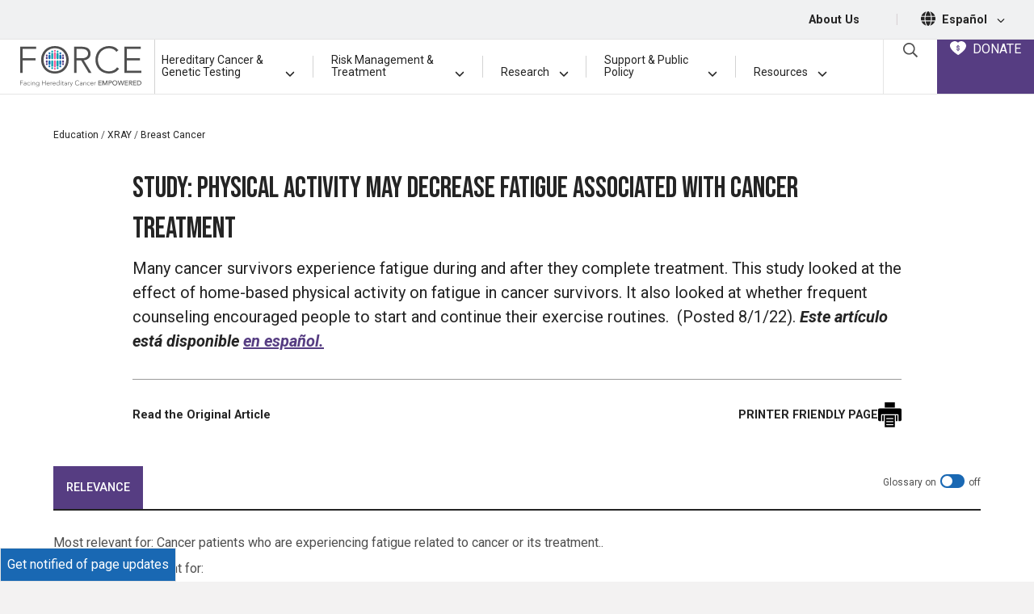

--- FILE ---
content_type: text/html; charset=UTF-8
request_url: https://www.facingourrisk.org/XRAY/activity-may-decrease-cancer-treatment-fatigue
body_size: 44284
content:
<!doctype html>
<html lang="en">
<head>
    <meta charset="utf-8">
    <meta name="viewport" content="width=device-width, initial-scale=1">
    <meta name="robots" content="noodp,noydir"/>
    <meta name="csrf-token" content="68H8kWOeWhvZj7LcVsQrOo6HTg2UHwvOEyDxIzRs">

    <title>            Physical activity may decrease fatigue associated with cancer treatment.
        </title>
    <meta name="description" content="Home-based physical activity particular when coupled with counseling may reduce fatigue among people with cancer during and after cancer treatment.">

    <link rel="canonical" href="https://www.facingourrisk.org/XRAY/activity-may-decrease-cancer-treatment-fatigue"/>

    <link rel="apple-touch-icon" sizes="180x180" href="/apple-touch-icon.png">
    <link rel="icon" type="image/png" sizes="32x32" href="/favicon-32x32.png">
    <link rel="icon" type="image/png" sizes="16x16" href="/favicon-16x16.png">
    <link rel="manifest" href="/site.webmanifest">
    <link rel="mask-icon" href="/safari-pinned-tab.svg" color="#5bbad5">
    <meta name="msapplication-TileColor" content="#da532c">
    <meta name="theme-color" content="#ffffff">
    <script type='application/ld+json'>
        {
          "@context": "http://www.schema.org",
          "@type": "NGO",
          "name": "Facing Our Risk of Cancer Empowered",
          "nonprofitStatus" : "Nonprofit501c3",
          "url": "https://www.facingourrisk.org",
          "logo": "https://www.facingourrisk.org/images/FORCE-logo.svg",
          "sameAs": ["https://www.facebook.com/facingourrisk","https://twitter.com/FacingOurRisk","https://www.instagram.com/facingourrisk/","https://www.pinterest.com/forceempowered/","http://www.youtube.com/user/facingourrisk"],
          "description": "Advocacy group for adult hereditary cancer including breast, ovarian, pancreatic, prostate and colorectal.",
          "address": {
             "@type": "PostalAddress",
             "streetAddress": "16057 Tampa Palms Blvd. W, PMB #373",
             "addressLocality": "Tampa",
             "addressRegion": "Florida",
             "postalCode": "33647",
             "addressCountry": "USA"
          },
          "contactPoint": {
            "@type": "ContactPoint",
            "telephone": "+1-866-288-7475",
            "contactType": "help line"
          }
        }


    </script>
    <!-- Google Tag Manager -->
    <script>(function (w, d, s, l, i) {
            w[l] = w[l] || [];
            w[l].push({
                'gtm.start':
                    new Date().getTime(), event: 'gtm.js'
            });
            var f = d.getElementsByTagName(s)[0],
                j = d.createElement(s), dl = l != 'dataLayer' ? '&l=' + l : '';
            j.async = true;
            j.src =
                'https://www.googletagmanager.com/gtm.js?id=' + i + dl;
            f.parentNode.insertBefore(j, f);
        })(window, document, 'script', 'dataLayer', 'GTM-WBSTS4');</script>
    <!-- End Google Tag Manager -->

    <!-- Start VWO Async SmartCode -->
    <link rel="preconnect" href="https://dev.visualwebsiteoptimizer.com"/>
    <script type='text/javascript' id='vwoCode'>
        window._vwo_code || (function () {
            var account_id = 758482,
                version = 2.0,
                settings_tolerance = 1000,
                hide_element = 'body',
                hide_element_style = 'opacity:0 !important;filter:alpha(opacity=0) !important;background:none !important',
                /* DO NOT EDIT BELOW THIS LINE */
                f = false, w = window, d = document, v = d.querySelector('#vwoCode'), cK = '_vwo_' + account_id + '_settings', cc = {};
            try {
                var c = JSON.parse(localStorage.getItem('_vwo_' + account_id + '_config'));
                cc = c && typeof c === 'object' ? c : {}
            } catch (e) {
            }
            var stT = cc.stT === 'session' ? w.sessionStorage : w.localStorage;
            code = {
                use_existing_jquery: function () {
                    return typeof use_existing_jquery !== 'undefined' ? use_existing_jquery : undefined
                }, library_tolerance: function () {
                    return typeof library_tolerance !== 'undefined' ? library_tolerance : undefined
                }, settings_tolerance: function () {
                    return cc.sT || settings_tolerance
                }, hide_element_style: function () {
                    return '{' + (cc.hES || hide_element_style) + '}'
                }, hide_element: function () {
                    return typeof cc.hE === 'string' ? cc.hE : hide_element
                }, getVersion: function () {
                    return version
                }, finish: function () {
                    if (!f) {
                        f = true;
                        var e = d.getElementById('_vis_opt_path_hides');
                        if (e) e.parentNode.removeChild(e)
                    }
                }, finished: function () {
                    return f
                }, load: function (e) {
                    var t = this.getSettings(), n = d.createElement('script'), i = this;
                    if (t) {
                        n.textContent = t;
                        d.getElementsByTagName('head')[0].appendChild(n);
                        if (!w.VWO || VWO.caE) {
                            stT.removeItem(cK);
                            i.load(e)
                        }
                    } else {
                        n.fetchPriority = 'high';
                        n.src = e;
                        n.type = 'text/javascript';
                        n.onerror = function () {
                            _vwo_code.finish()
                        };
                        d.getElementsByTagName('head')[0].appendChild(n)
                    }
                }, getSettings: function () {
                    try {
                        var e = stT.getItem(cK);
                        if (!e) {
                            return
                        }
                        e = JSON.parse(e);
                        if (Date.now() > e.e) {
                            stT.removeItem(cK);
                            return
                        }
                        return e.s
                    } catch (e) {
                        return
                    }
                }, init: function () {
                    if (d.URL.indexOf('__vwo_disable__') > -1) return;
                    var e = this.settings_tolerance();
                    w._vwo_settings_timer = setTimeout(function () {
                        _vwo_code.finish();
                        stT.removeItem(cK)
                    }, e);
                    var t = d.currentScript, n = d.createElement('style'), i = this.hide_element(), r = t && !t.async && i ? i + this.hide_element_style() : '', c = d.getElementsByTagName('head')[0];
                    n.setAttribute('id', '_vis_opt_path_hides');
                    v && n.setAttribute('nonce', v.nonce);
                    n.setAttribute('type', 'text/css');
                    if (n.styleSheet) n.styleSheet.cssText = r; else n.appendChild(d.createTextNode(r));
                    c.appendChild(n);
                    this.load('https://dev.visualwebsiteoptimizer.com/j.php?a=' + account_id + '&u=' + encodeURIComponent(d.URL) + '&vn=' + version)
                }
            };
            w._vwo_code = code;
            code.init();
        })();
    </script>
    <!-- End VWO Async SmartCode -->

    <!--  Hotjar Tracking Code for https://www.facingourrisk.org -->
    <script>
        (function (h, o, t, j, a, r) {
            h.hj = h.hj || function () {
                (h.hj.q = h.hj.q || []).push(arguments)
            };
            h._hjSettings = {hjid: 3610662, hjsv: 6};
            a = o.getElementsByTagName('head')[0];
            r = o.createElement('script');
            r.async = 1;
            r.src = t + h._hjSettings.hjid + j + h._hjSettings.hjsv;
            a.appendChild(r);
        })(window, document, 'https://static.hotjar.com/c/hotjar-', '.js?sv=');
    </script>

    <link rel="preload" as="style" href="https://www.facingourrisk.org/build/assets/app-Bs3kVCez.css" /><link rel="stylesheet" href="https://www.facingourrisk.org/build/assets/app-Bs3kVCez.css" data-navigate-track="reload" />    <!-- Livewire Styles --><style >[wire\:loading][wire\:loading], [wire\:loading\.delay][wire\:loading\.delay], [wire\:loading\.inline-block][wire\:loading\.inline-block], [wire\:loading\.inline][wire\:loading\.inline], [wire\:loading\.block][wire\:loading\.block], [wire\:loading\.flex][wire\:loading\.flex], [wire\:loading\.table][wire\:loading\.table], [wire\:loading\.grid][wire\:loading\.grid], [wire\:loading\.inline-flex][wire\:loading\.inline-flex] {display: none;}[wire\:loading\.delay\.none][wire\:loading\.delay\.none], [wire\:loading\.delay\.shortest][wire\:loading\.delay\.shortest], [wire\:loading\.delay\.shorter][wire\:loading\.delay\.shorter], [wire\:loading\.delay\.short][wire\:loading\.delay\.short], [wire\:loading\.delay\.default][wire\:loading\.delay\.default], [wire\:loading\.delay\.long][wire\:loading\.delay\.long], [wire\:loading\.delay\.longer][wire\:loading\.delay\.longer], [wire\:loading\.delay\.longest][wire\:loading\.delay\.longest] {display: none;}[wire\:offline][wire\:offline] {display: none;}[wire\:dirty]:not(textarea):not(input):not(select) {display: none;}:root {--livewire-progress-bar-color: #2299dd;}[x-cloak] {display: none !important;}[wire\:cloak] {display: none !important;}</style>
        <meta property="og:locale" content="en"/>
    <meta property="og:type" content="article"/>
    <meta property="og:title" content="Physical activity may decrease fatigue associated with cancer treatment."/>
    <meta property="og:description" content="Home-based physical activity particular when coupled with counseling may reduce fatigue among people with cancer during and after cancer treatment."/>
    <meta property="og:url" content="https://www.facingourrisk.org/XRAY/activity-may-decrease-cancer-treatment-fatigue"/>
    <meta property="og:site_name" content="Physical activity may decrease fatigue associated with cancer treatment."/>
    <meta property="og:image" content="https://www.facingourrisk.org/uploads/assets/xray/62e99334b323a.jpg"/>
    <meta property="og:image:secure_url" content="https://www.facingourrisk.org/uploads/assets/xray/62e99334b323a.jpg"/>

    <meta name="twitter:card" content="summary"/>
    <meta name="twitter:description" content="Home-based physical activity particular when coupled with counseling may reduce fatigue among people with cancer during and after cancer treatment."/>
    <meta name="twitter:title" content="Physical activity may decrease fatigue associated with cancer treatment."/>
    <meta name="twitter:image" content="https://www.facingourrisk.org/uploads/assets/xray/62e99334b323a.jpg"/>

            <script src="https://unpkg.com/@popperjs/core@2"></script>
        <script src="https://unpkg.com/tippy.js@6"></script>
    

    <style>
        .xray-tab {
            background: #F0F1F2;
            color: #000000;
            max-width: 200px;
            text-align: left;
            border: none;
            margin-right: 5px;
        }

        .xray-tab.active {
            background: #563D82;
            color: #ffffff;
        }

        .left-a-bit {
            left: -25px;
        }
    </style>
    
</head>
<body x-data="layout">
<a tab href="#site-main" class="sr-only sr-only-focusable skip-link">Skip to main content</a>
<div id="app" class="overflow-hidden">
    <header class="bg-white">
        <nav class="top-bar d-none d-md-block border-1 border-bottom bg-lt-gray text-black py-2.5">
    <div class="d-flex align-items-center justify-content-end font-weight-bolder text-smaller mr-4">
        
        <a class="text-black mx-3 text-decoration-none" href="/about-us">About Us</a>
        <span class="text-gray text-base px-4">|</span>
        <span class="icon-16"><svg aria-hidden="true" class="fa-icon icon-18 mt-n1" fill="currentColor" xmlns="http://www.w3.org/2000/svg" viewBox="0 0 512 512"><!--! Font Awesome Pro 6.1.1 by @fontawesome - https://fontawesome.com License - https://fontawesome.com/license (Commercial License) Copyright 2022 Fonticons, Inc. --><path d="M352 256C352 278.2 350.8 299.6 348.7 320H163.3C161.2 299.6 159.1 278.2 159.1 256C159.1 233.8 161.2 212.4 163.3 192H348.7C350.8 212.4 352 233.8 352 256zM503.9 192C509.2 212.5 512 233.9 512 256C512 278.1 509.2 299.5 503.9 320H380.8C382.9 299.4 384 277.1 384 256C384 234 382.9 212.6 380.8 192H503.9zM493.4 160H376.7C366.7 96.14 346.9 42.62 321.4 8.442C399.8 29.09 463.4 85.94 493.4 160zM344.3 160H167.7C173.8 123.6 183.2 91.38 194.7 65.35C205.2 41.74 216.9 24.61 228.2 13.81C239.4 3.178 248.7 0 256 0C263.3 0 272.6 3.178 283.8 13.81C295.1 24.61 306.8 41.74 317.3 65.35C328.8 91.38 338.2 123.6 344.3 160H344.3zM18.61 160C48.59 85.94 112.2 29.09 190.6 8.442C165.1 42.62 145.3 96.14 135.3 160H18.61zM131.2 192C129.1 212.6 127.1 234 127.1 256C127.1 277.1 129.1 299.4 131.2 320H8.065C2.8 299.5 0 278.1 0 256C0 233.9 2.8 212.5 8.065 192H131.2zM194.7 446.6C183.2 420.6 173.8 388.4 167.7 352H344.3C338.2 388.4 328.8 420.6 317.3 446.6C306.8 470.3 295.1 487.4 283.8 498.2C272.6 508.8 263.3 512 255.1 512C248.7 512 239.4 508.8 228.2 498.2C216.9 487.4 205.2 470.3 194.7 446.6H194.7zM190.6 503.6C112.2 482.9 48.59 426.1 18.61 352H135.3C145.3 415.9 165.1 469.4 190.6 503.6V503.6zM321.4 503.6C346.9 469.4 366.7 415.9 376.7 352H493.4C463.4 426.1 399.8 482.9 321.4 503.6V503.6z"/></svg></span>
        <a class="text-black mx-2 no-underline" href="/es/informacion-y-recursos" aria-label='Espa&ntilde;ol, set the language'>Espa&ntilde;ol
            <svg class="fa-icon icon-10 ml-2"
                 fill="currentColor" xmlns="http://www.w3.org/2000/svg"
                 viewBox="0 0 448 512">
                <!--! Font Awesome Pro 6.1.1 by @fontawesome - https://fontawesome.com License - https://fontawesome.com/license (Commercial License) Copyright 2022 Fonticons, Inc. -->
                <path
                        d="M224 416c-8.188 0-16.38-3.125-22.62-9.375l-192-192c-12.5-12.5-12.5-32.75 0-45.25s32.75-12.5 45.25 0L224 338.8l169.4-169.4c12.5-12.5 32.75-12.5 45.25 0s12.5 32.75 0 45.25l-192 192C240.4 412.9 232.2 416 224 416z">
                </path>
            </svg>
        </a>
    </div>
</nav>
        <nav id="dd-wrapper" x-data="menu()" @mouseleave.prevent="closeAll" @mouseenter.prevent="cancelClose" aria-label="Main Menu"
     style="position: relative;">
    <div class="menu-wrapper">
        <div class="logo">
            <a href="/"><img src="/images/FORCE-logo.svg" width="150" height="50"
                             alt="FORCE (Facing Hereditary Cancer Empowered) - Homepage"></a>
            
            <div class="mobile-search-button ml-auto mr-2.5 align-content-center text-center border-left border-right border-1 px-3.5"
                 x-data="{ openSearch: false }"><a @click.prevent="openSearch = !openSearch"
                                                   :aria-expanded="openSearch ? 'true' : 'false'" aria-controls="searchFormWrapper" @keyup.escape="openSearch = false"
                                                   class="text-decoration-none" href="#">
                    <svg class="fa-icon icon-20 text-black mb-1" fill="currentColor" fill="currentColor" xmlns="http://www.w3.org/2000/svg" viewBox="0 0 512 512"><!-- Font Awesome Pro 5.15.2 by @fontawesome - https://fontawesome.com License - https://fontawesome.com/license (Commercial License) --><path d="M508.5 468.9L387.1 347.5c-2.3-2.3-5.3-3.5-8.5-3.5h-13.2c31.5-36.5 50.6-84 50.6-136C416 93.1 322.9 0 208 0S0 93.1 0 208s93.1 208 208 208c52 0 99.5-19.1 136-50.6v13.2c0 3.2 1.3 6.2 3.5 8.5l121.4 121.4c4.7 4.7 12.3 4.7 17 0l22.6-22.6c4.7-4.7 4.7-12.3 0-17zM208 368c-88.4 0-160-71.6-160-160S119.6 48 208 48s160 71.6 160 160-71.6 160-160 160z"/></svg>                    <span class="sr-only">Open Search Box</span></a>
                <div class="search-form position-absolute"
                     x-show.transition.in.duration.500ms.out.duration.100ms="openSearch" x-cloak x-trap="openSearch"
                     id="searchFormWrapper" @keyup.escape="openSearch = false">
                    <form class="px-2" action="/search">
                        <div class="input-group">
                            <label for="search-form-input-mobile" class="sr-only">Search by Keyword</label>
                            <input id="search-form-input-mobile" name="query" type="text" class="form-control"
                                   placeholder="Search">
                            <div class="input-group-append">
                                <button class="btn" type="submit">
                                    <svg class="fa-icon icon-16" fill="currentColor" fill="currentColor" xmlns="http://www.w3.org/2000/svg" viewBox="0 0 512 512"><!-- Font Awesome Pro 5.15.2 by @fontawesome - https://fontawesome.com License - https://fontawesome.com/license (Commercial License) --><path d="M508.5 468.9L387.1 347.5c-2.3-2.3-5.3-3.5-8.5-3.5h-13.2c31.5-36.5 50.6-84 50.6-136C416 93.1 322.9 0 208 0S0 93.1 0 208s93.1 208 208 208c52 0 99.5-19.1 136-50.6v13.2c0 3.2 1.3 6.2 3.5 8.5l121.4 121.4c4.7 4.7 12.3 4.7 17 0l22.6-22.6c4.7-4.7 4.7-12.3 0-17zM208 368c-88.4 0-160-71.6-160-160S119.6 48 208 48s160 71.6 160 160-71.6 160-160 160z"/></svg>                                    <span class="sr-only">Submit Search</span>
                                </button>
                            </div>
                        </div>
                    </form>
                </div>
            </div>
            
            <a :aria-expanded="showMenu" aria-controls="nav-list" href="" @click.prevent="showMenu = !showMenu" @keyup.escape="showMenu = false"
               
               class="btn btn-link no-underline text-blue mobile-d-flex flex-column align-items-center px-3.5"><span
                        class="sr-only">Main Menu</span>
                <div class="text-black mt-1" x-cloak x-show="!showMenu">
                    <svg width="23" height="18" viewBox="0 0 23 18" fill="none"
                         xmlns="http://www.w3.org/2000/svg">
                        <line x1="22.0938" y1="1" x2="-0.00148574" y2="1" stroke="black"
                              stroke-width="2"/>
                        <line x1="22.0938" y1="17" x2="-0.00148574" y2="17" stroke="black"
                              stroke-width="2"/>
                        <line x1="22.0938" y1="9.38086" x2="-0.00148574" y2="9.38086" stroke="black"
                              stroke-width="2"/>
                    </svg>
                </div>
                <div class="icon-40 text-black ml-0" x-cloak x-show="showMenu">
                    <svg width="20" height="19" viewBox="0 0 20 19" fill="none"
                         xmlns="http://www.w3.org/2000/svg">
                        <line y1="-1" x2="24.4768" y2="-1"
                              transform="matrix(0.707107 0.707107 0.707107 -0.707107 1.69238 0)" stroke="black"
                              stroke-width="2"/>
                        <line y1="-1" x2="24.4768" y2="-1"
                              transform="matrix(0.707107 0.707107 0.707107 -0.707107 1.69238 0)" stroke="black"
                              stroke-width="2"/>
                        <line x1="19.0147" y1="0.707107" x2="1.70703" y2="18.0148" stroke="black"
                              stroke-width="2"/>
                    </svg>
                </div>
            </a>
        </div>
        
        <div class="menu-buttons">
            <div class="align-content-center text-center border-left border-1 px-3.5" x-data="{ openSearch: false }"><a
                        @click.prevent="openSearch = !openSearch"
                        :aria-expanded="openSearch ? 'true' : 'false'"
                        aria-controls="searchFormWrapper"
                        class="text-decoration-none search-icon" href="#" @keyup.escape="openSearch = false">
                    <svg class="fa-icon icon-18 text-dark" fill="currentColor" fill="currentColor" xmlns="http://www.w3.org/2000/svg" viewBox="0 0 512 512"><!-- Font Awesome Pro 5.15.2 by @fontawesome - https://fontawesome.com License - https://fontawesome.com/license (Commercial License) --><path d="M508.5 468.9L387.1 347.5c-2.3-2.3-5.3-3.5-8.5-3.5h-13.2c31.5-36.5 50.6-84 50.6-136C416 93.1 322.9 0 208 0S0 93.1 0 208s93.1 208 208 208c52 0 99.5-19.1 136-50.6v13.2c0 3.2 1.3 6.2 3.5 8.5l121.4 121.4c4.7 4.7 12.3 4.7 17 0l22.6-22.6c4.7-4.7 4.7-12.3 0-17zM208 368c-88.4 0-160-71.6-160-160S119.6 48 208 48s160 71.6 160 160-71.6 160-160 160z"/></svg>                    <span class="sr-only">Open Search Box</span></a>
                <div class="search-form position-absolute"
                     x-show.transition.in.duration.500ms.out.duration.100ms="openSearch" x-cloak x-trap="openSearch"
                     @keyup.escape="openSearch = false"
                     id="searchFormWrapper">
                    <form action="/search">
                        <div class="input-group">
                            <label for="search-form-input-desktop" class="sr-only">Search by Keyword</label>
                            <input id="search-form-input-desktop" name="query" type="text" class="form-control"
                                   placeholder="Search">
                            <div class="input-group-append">
                                <button class="btn btn-primary" type="submit">
                                    <svg class="fa-icon icon-12" fill="currentColor" fill="currentColor" xmlns="http://www.w3.org/2000/svg" viewBox="0 0 512 512"><!-- Font Awesome Pro 5.15.2 by @fontawesome - https://fontawesome.com License - https://fontawesome.com/license (Commercial License) --><path d="M508.5 468.9L387.1 347.5c-2.3-2.3-5.3-3.5-8.5-3.5h-13.2c31.5-36.5 50.6-84 50.6-136C416 93.1 322.9 0 208 0S0 93.1 0 208s93.1 208 208 208c52 0 99.5-19.1 136-50.6v13.2c0 3.2 1.3 6.2 3.5 8.5l121.4 121.4c4.7 4.7 12.3 4.7 17 0l22.6-22.6c4.7-4.7 4.7-12.3 0-17zM208 368c-88.4 0-160-71.6-160-160S119.6 48 208 48s160 71.6 160 160-71.6 160-160 160z"/></svg>                                    <span class="sr-only">Submit Search</span>
                                </button>
                            </div>
                        </div>
                    </form>
                </div>
            </div>
            <a class="menu-donate" href="/donate">
                <div class="text-nowrap">
                    <svg class="mr-1 mb-1" width="20" height="17" viewBox="0 0 20 17" fill="none"
                         xmlns="http://www.w3.org/2000/svg">
                        <path
                                d="M19.9526 4.906C19.8087 3.80399 19.2661 2.77573 18.3825 1.93504C17.4098 0.927011 16.0295 0.221151 14.6864 0.0490484C14.5221 0.0274629 14.3566 0.0151501 14.1909 0.0121692C13.9569 0.00645112 13.7228 0.0130696 13.4896 0.0319967C12.025 0.150962 10.8329 0.779495 9.93094 1.89341C9.81836 1.76456 9.69925 1.64147 9.57408 1.52461C9.0668 0.998188 8.44328 0.595832 7.75262 0.349237C5.89399 -0.322123 4.05254 -0.0247101 2.27783 1.23434C0.322893 2.62147 -0.408012 4.6649 0.218592 6.99106C0.570657 8.29214 1.262 9.49449 2.46166 10.8915C2.85288 11.3464 3.27448 11.7965 3.75003 12.2612C4.1988 12.7089 4.66476 13.1416 5.13551 13.5472C5.33852 13.7217 5.54432 13.8942 5.75013 14.0627C7.05848 15.1374 8.46114 16.1042 9.53172 16.8219C9.68874 16.9345 9.87673 16.9967 10.0704 17C10.3577 17 10.5783 16.8549 10.675 16.791C12.0825 15.8639 13.2174 15.0399 14.2484 14.1992C15.7966 12.9373 17.5513 11.3686 18.8221 9.30533V9.30295C19.7812 7.74372 20.1384 6.34706 19.9526 4.906ZM11.8287 9.8609C11.8303 10.079 11.7863 10.295 11.6997 10.4954C11.5338 10.8829 11.223 11.1916 10.8325 11.3563C10.7221 11.4039 10.6065 11.4385 10.488 11.4594V12.0225C10.488 12.104 10.4554 12.1822 10.3973 12.2398C10.3392 12.2974 10.2604 12.3298 10.1783 12.3298H9.79388C9.71177 12.3297 9.63306 12.2973 9.575 12.2397C9.51694 12.1821 9.48428 12.104 9.48417 12.0225V11.4546C9.16488 11.3915 8.87169 11.2357 8.64177 11.0069C8.33805 10.7017 8.1679 10.2899 8.16822 9.8609V9.64716C8.16816 9.57461 8.19403 9.5044 8.24122 9.449C8.28842 9.3936 8.35388 9.3566 8.42598 9.34459L8.91431 9.26528C8.95855 9.25797 9.00385 9.2603 9.04709 9.27212C9.09032 9.28393 9.13045 9.30495 9.16467 9.3337C9.19889 9.36246 9.2264 9.39826 9.24527 9.43863C9.26415 9.47899 9.27394 9.52295 9.27397 9.56745V9.86011C9.27313 9.93261 9.28671 10.0046 9.31393 10.0719C9.36886 10.2014 9.47065 10.3058 9.59926 10.3645C9.66446 10.3947 9.73515 10.4114 9.80706 10.4137H10.1791C10.2514 10.4135 10.3229 10.3992 10.3897 10.3717C10.4541 10.3437 10.5123 10.3032 10.5607 10.2527C10.6123 10.2004 10.6531 10.1385 10.6806 10.0707C10.7101 10.004 10.7244 9.9317 10.7226 9.85892V9.69673C10.7247 9.61131 10.7104 9.52627 10.6806 9.44611C10.6514 9.37826 10.6109 9.31578 10.5607 9.26131C10.502 9.20248 10.4346 9.15275 10.3609 9.1138C10.2636 9.06092 10.1634 9.01339 10.0608 8.97144L9.68158 8.82868C9.51574 8.76959 9.3447 8.69821 9.17846 8.62445C8.99679 8.54316 8.82884 8.43455 8.68054 8.30245C8.52366 8.16197 8.39722 7.9913 8.30889 7.80082C8.20923 7.57295 8.16095 7.32623 8.16742 7.07791V6.97917C8.16593 6.76277 8.20989 6.54844 8.2965 6.34984C8.37763 6.16048 8.49364 5.98781 8.63858 5.84067C8.86797 5.60906 9.16236 5.45139 9.48337 5.38821V4.9746C9.48348 4.89313 9.51614 4.81502 9.5742 4.75741C9.63226 4.69979 9.71097 4.66738 9.79308 4.66728H10.1775C10.2596 4.66728 10.3384 4.69966 10.3965 4.75729C10.4546 4.81493 10.4872 4.89309 10.4872 4.9746V5.38781C10.5983 5.41078 10.7064 5.44631 10.8093 5.49369C10.999 5.57656 11.1713 5.69414 11.3172 5.84027C11.4625 5.98762 11.5793 6.16021 11.6617 6.34944C11.7488 6.54808 11.7931 6.76255 11.792 6.97917V7.11954C11.7919 7.19244 11.7657 7.26293 11.7181 7.31838C11.6704 7.37383 11.6044 7.41061 11.5318 7.42211L11.0459 7.50142C11.0016 7.50879 10.9563 7.50643 10.9131 7.49451C10.8699 7.48258 10.8298 7.46139 10.7957 7.43242C10.7616 7.40362 10.7342 7.36782 10.7154 7.3275C10.6965 7.28718 10.6867 7.24329 10.6866 7.19885V6.97917C10.6874 6.90833 10.6739 6.83806 10.6467 6.77256C10.6194 6.70809 10.5807 6.64899 10.5324 6.59808C10.4855 6.54698 10.4281 6.50642 10.3641 6.47912C10.3017 6.44908 10.2337 6.4322 10.1643 6.42955H9.79507C9.72811 6.43355 9.66257 6.45038 9.60206 6.47912C9.53652 6.50956 9.47688 6.55116 9.42583 6.60205C9.37776 6.65063 9.33986 6.70818 9.31433 6.77137C9.28714 6.83687 9.27355 6.90714 9.27437 6.97798V7.0791C9.27154 7.15639 9.28516 7.23341 9.31433 7.30513C9.33969 7.36713 9.37764 7.42329 9.42583 7.4701C9.4858 7.52754 9.55295 7.57711 9.62564 7.61761C9.72025 7.67127 9.81777 7.71972 9.91776 7.76275L10.2946 7.91265C10.4604 7.97649 10.6315 8.04787 10.7977 8.12639C10.982 8.21039 11.1524 8.32149 11.3032 8.45592C11.4651 8.59806 11.5951 8.77233 11.6849 8.96747C11.784 9.17169 11.8311 9.41755 11.8311 9.69792L11.8287 9.8609Z"
                                fill="white"/>
                    </svg>
                    DONATE
                </div>
            </a>
        </div>
        <div class="main-menu">

            <a class="mx-2 pb-3 main-nav-item text-left desktop-d-flex wide-link" href="#" :aria-expanded="open === 'hgctPanel' ? 'true' : 'false'"
   aria-controls="hgctPanel" id="hgctPanellink" @mouseenter.prevent="toggle('hgctPanel')" @mouseleave.prevent="mouseLeavePanel('hgctPanel')" @click.prevent="toggle('hgctPanel')"
   :class="(open === 'hgctPanel') ? 'active' : ''">
    <div class="d-flex align-items-end">
        <span>Hereditary Cancer <span>& Genetic</span> Testing</span>
        <span class="ml-auto" x-cloak x-show="open === 'hgctPanel'"> <svg class="fa-icon icon-12 ml-2" fill="currentColor" xmlns="http://www.w3.org/2000/svg" viewBox="0 0 448 512"><!--! Font Awesome Pro 6.1.1 by @fontawesome - https://fontawesome.com License - https://fontawesome.com/license (Commercial License) Copyright 2022 Fonticons, Inc. --><path d="M416 352c-8.188 0-16.38-3.125-22.62-9.375L224 173.3l-169.4 169.4c-12.5 12.5-32.75 12.5-45.25 0s-12.5-32.75 0-45.25l192-192c12.5-12.5 32.75-12.5 45.25 0l192 192c12.5 12.5 12.5 32.75 0 45.25C432.4 348.9 424.2 352 416 352z"/></svg></span>
        <span class="ml-auto" x-cloak x-show="open != 'hgctPanel'"> <svg class="fa-icon icon-12 ml-2" fill="currentColor" xmlns="http://www.w3.org/2000/svg" viewBox="0 0 448 512"><!--! Font Awesome Pro 6.1.1 by @fontawesome - https://fontawesome.com License - https://fontawesome.com/license (Commercial License) Copyright 2022 Fonticons, Inc. --><path d="M224 416c-8.188 0-16.38-3.125-22.62-9.375l-192-192c-12.5-12.5-12.5-32.75 0-45.25s32.75-12.5 45.25 0L224 338.8l169.4-169.4c12.5-12.5 32.75-12.5 45.25 0s12.5 32.75 0 45.25l-192 192C240.4 412.9 232.2 416 224 416z"/></svg></span>
    </div>
</a>
<div class="menu-divider d-none d-md-block align-self-center"></div>

<a class="mx-2 pb-3 main-nav-item text-left desktop-d-flex wide-link" href="#" :aria-expanded="open === 'rmtPanel' ? 'true' : 'false'"
   aria-controls="rmtPanel" id="rmtPanellink" @mouseenter.prevent="toggle('rmtPanel')" @mouseleave.prevent="mouseLeavePanel('rmtPanel')" @click.prevent="toggle('rmtPanel')"
   :class="(open === 'rmtPanel') ? 'active' : ''">
    <div class="d-flex align-items-end">
        <span>Risk Management & Treatment</span>
        <span class="ml-auto" x-cloak x-show="open === 'rmtPanel'"> <svg class="fa-icon icon-12 ml-2" fill="currentColor" xmlns="http://www.w3.org/2000/svg" viewBox="0 0 448 512"><!--! Font Awesome Pro 6.1.1 by @fontawesome - https://fontawesome.com License - https://fontawesome.com/license (Commercial License) Copyright 2022 Fonticons, Inc. --><path d="M416 352c-8.188 0-16.38-3.125-22.62-9.375L224 173.3l-169.4 169.4c-12.5 12.5-32.75 12.5-45.25 0s-12.5-32.75 0-45.25l192-192c12.5-12.5 32.75-12.5 45.25 0l192 192c12.5 12.5 12.5 32.75 0 45.25C432.4 348.9 424.2 352 416 352z"/></svg></span>
        <span class="ml-auto" x-cloak x-show="open != 'rmtPanel'"> <svg class="fa-icon icon-12 ml-2" fill="currentColor" xmlns="http://www.w3.org/2000/svg" viewBox="0 0 448 512"><!--! Font Awesome Pro 6.1.1 by @fontawesome - https://fontawesome.com License - https://fontawesome.com/license (Commercial License) Copyright 2022 Fonticons, Inc. --><path d="M224 416c-8.188 0-16.38-3.125-22.62-9.375l-192-192c-12.5-12.5-12.5-32.75 0-45.25s32.75-12.5 45.25 0L224 338.8l169.4-169.4c12.5-12.5 32.75-12.5 45.25 0s12.5 32.75 0 45.25l-192 192C240.4 412.9 232.2 416 224 416z"/></svg></span>
    </div>
</a>
<div class="menu-divider d-none d-md-block align-self-center"></div>

<a class="mx-2 pb-3 main-nav-item text-left desktop-d-flex small-link" href="#" :aria-expanded="open === 'researchPanel' ? 'true' : 'false'"
   aria-controls="researchPanel" id="researchPanellink" @mouseenter.prevent="toggle('researchPanel')" @mouseleave.prevent="mouseLeavePanel('researchPanel')" @click.prevent="toggle('researchPanel')"
   :class="(open === 'researchPanel') ? 'active' : ''">
    <div class="d-flex align-items-end">
        <span class="mr-1">Research</span>
        <span class="ml-auto" x-cloak x-show="open === 'researchPanel'"> <svg class="fa-icon icon-12 ml-2" fill="currentColor" xmlns="http://www.w3.org/2000/svg" viewBox="0 0 448 512"><!--! Font Awesome Pro 6.1.1 by @fontawesome - https://fontawesome.com License - https://fontawesome.com/license (Commercial License) Copyright 2022 Fonticons, Inc. --><path d="M416 352c-8.188 0-16.38-3.125-22.62-9.375L224 173.3l-169.4 169.4c-12.5 12.5-32.75 12.5-45.25 0s-12.5-32.75 0-45.25l192-192c12.5-12.5 32.75-12.5 45.25 0l192 192c12.5 12.5 12.5 32.75 0 45.25C432.4 348.9 424.2 352 416 352z"/></svg></span>
        <span class="ml-auto" x-cloak x-show="open != 'researchPanel'"> <svg class="fa-icon icon-12 ml-2" fill="currentColor" xmlns="http://www.w3.org/2000/svg" viewBox="0 0 448 512"><!--! Font Awesome Pro 6.1.1 by @fontawesome - https://fontawesome.com License - https://fontawesome.com/license (Commercial License) Copyright 2022 Fonticons, Inc. --><path d="M224 416c-8.188 0-16.38-3.125-22.62-9.375l-192-192c-12.5-12.5-12.5-32.75 0-45.25s32.75-12.5 45.25 0L224 338.8l169.4-169.4c12.5-12.5 32.75-12.5 45.25 0s12.5 32.75 0 45.25l-192 192C240.4 412.9 232.2 416 224 416z"/></svg></span>
    </div>
</a>
<div class="menu-divider d-none d-md-block align-self-center"></div>

<a class="mx-2 pb-3 main-nav-item text-left desktop-d-flex medium-link" href="#" :aria-expanded="open === 'supportPanel' ? 'true' : 'false'"
   aria-controls="supportPanel" id="supportPanellink" @mouseenter.prevent="toggle('supportPanel')" @mouseleave.prevent="mouseLeavePanel('supportPanel')" @click.prevent="toggle('supportPanel')"
   :class="(open === 'supportPanel') ? 'active' : ''">
    <div class="d-flex align-items-end">
        <span>Support & <span>Public Policy</span></span>
        <span class="ml-auto" x-cloak x-show="open === 'supportPanel'"> <svg class="fa-icon icon-12 ml-2" fill="currentColor" xmlns="http://www.w3.org/2000/svg" viewBox="0 0 448 512"><!--! Font Awesome Pro 6.1.1 by @fontawesome - https://fontawesome.com License - https://fontawesome.com/license (Commercial License) Copyright 2022 Fonticons, Inc. --><path d="M416 352c-8.188 0-16.38-3.125-22.62-9.375L224 173.3l-169.4 169.4c-12.5 12.5-32.75 12.5-45.25 0s-12.5-32.75 0-45.25l192-192c12.5-12.5 32.75-12.5 45.25 0l192 192c12.5 12.5 12.5 32.75 0 45.25C432.4 348.9 424.2 352 416 352z"/></svg></span>
        <span class="ml-auto" x-cloak x-show="open != 'supportPanel'"> <svg class="fa-icon icon-12 ml-2" fill="currentColor" xmlns="http://www.w3.org/2000/svg" viewBox="0 0 448 512"><!--! Font Awesome Pro 6.1.1 by @fontawesome - https://fontawesome.com License - https://fontawesome.com/license (Commercial License) Copyright 2022 Fonticons, Inc. --><path d="M224 416c-8.188 0-16.38-3.125-22.62-9.375l-192-192c-12.5-12.5-12.5-32.75 0-45.25s32.75-12.5 45.25 0L224 338.8l169.4-169.4c12.5-12.5 32.75-12.5 45.25 0s12.5 32.75 0 45.25l-192 192C240.4 412.9 232.2 416 224 416z"/></svg></span>
    </div>
</a>
<div class="menu-divider d-none d-md-block align-self-center"></div>

<a class="mx-2 pb-3 main-nav-item text-left desktop-d-flex small-link" href="#" :aria-expanded="open === 'resourcesPanel' ? 'true' : 'false'"
   aria-controls="resourcesPanel" id="resourcesPanellink" @mouseenter.prevent="toggle('resourcesPanel')" @mouseleave.prevent="mouseLeavePanel('resourcesPanel')" @click.prevent="toggle('resourcesPanel')"
   :class="(open === 'resourcesPanel') ? 'active' : ''">
    <div class="d-flex align-items-end">
        <span class="mr-1">Resources</span>
        <span class="ml-auto" x-cloak x-show="open === 'resourcesPanel'"> <svg class="fa-icon icon-12 ml-2" fill="currentColor" xmlns="http://www.w3.org/2000/svg" viewBox="0 0 448 512"><!--! Font Awesome Pro 6.1.1 by @fontawesome - https://fontawesome.com License - https://fontawesome.com/license (Commercial License) Copyright 2022 Fonticons, Inc. --><path d="M416 352c-8.188 0-16.38-3.125-22.62-9.375L224 173.3l-169.4 169.4c-12.5 12.5-32.75 12.5-45.25 0s-12.5-32.75 0-45.25l192-192c12.5-12.5 32.75-12.5 45.25 0l192 192c12.5 12.5 12.5 32.75 0 45.25C432.4 348.9 424.2 352 416 352z"/></svg></span>
        <span class="ml-auto" x-cloak x-show="open != 'resourcesPanel'"> <svg class="fa-icon icon-12 ml-2" fill="currentColor" xmlns="http://www.w3.org/2000/svg" viewBox="0 0 448 512"><!--! Font Awesome Pro 6.1.1 by @fontawesome - https://fontawesome.com License - https://fontawesome.com/license (Commercial License) Copyright 2022 Fonticons, Inc. --><path d="M224 416c-8.188 0-16.38-3.125-22.62-9.375l-192-192c-12.5-12.5-12.5-32.75 0-45.25s32.75-12.5 45.25 0L224 338.8l169.4-169.4c12.5-12.5 32.75-12.5 45.25 0s12.5 32.75 0 45.25l-192 192C240.4 412.9 232.2 416 224 416z"/></svg></span>
    </div>
</a>

            <div id="nav-list" x-cloak x-show="showMenu === true" x-transition:enter.duration.500ms
                 x-transition:leave.duration.100ms @keyup.escape="showMenu = false" x-trap="showMenu === true">
                <div class="mobile-d-block position-relative overflow-x-auto mobile-nav">
    
    <div class="mobile-d-block border-1 border-top border-bottom py-4 my-4">
        <form action="/search">
            <div class="input-group">
                <label for="search-form-input" class="sr-only">Search by Keyword</label>
                <input id="search-form-input" name="query" type="text" class="form-control rounded-xl-left" placeholder="Search">
                <div class="input-group-append">
                    <button class="btn bg-lt-gray rounded-xl-right" type="submit">
                        <svg 1 aria-hidden="true" class="fa-icon icon-20" fill="currentColor" fill="currentColor" xmlns="http://www.w3.org/2000/svg" viewBox="0 0 512 512"><!-- Font Awesome Pro 5.15.2 by @fontawesome - https://fontawesome.com License - https://fontawesome.com/license (Commercial License) --><path d="M508.5 468.9L387.1 347.5c-2.3-2.3-5.3-3.5-8.5-3.5h-13.2c31.5-36.5 50.6-84 50.6-136C416 93.1 322.9 0 208 0S0 93.1 0 208s93.1 208 208 208c52 0 99.5-19.1 136-50.6v13.2c0 3.2 1.3 6.2 3.5 8.5l121.4 121.4c4.7 4.7 12.3 4.7 17 0l22.6-22.6c4.7-4.7 4.7-12.3 0-17zM208 368c-88.4 0-160-71.6-160-160S119.6 48 208 48s160 71.6 160 160-71.6 160-160 160z"/></svg>                        <span class="sr-only">Submit Search</span>
                    </button>
                </div>
            </div>
        </form>
    </div>

    
    <div class="px-2 pb-3 main-nav-item text-left">
        <a class="d-flex align-items-end text-dark" href="#" :aria-expanded="open === 'hgctPanel' ? 'true' : 'false'"
           aria-controls="hgctPanel" id="hgctPanellinkm" @click.prevent="toggle('hgctPanel')">
            <span>Hereditary Cancer <span>& Genetic</span> Testing</span>
            <span class="ml-auto" x-cloak x-show="open === 'hgctPanelm'"> <svg class="fa-icon icon-16 ml-2" fill="currentColor" xmlns="http://www.w3.org/2000/svg" viewBox="0 0 448 512"><!--! Font Awesome Pro 6.1.1 by @fontawesome - https://fontawesome.com License - https://fontawesome.com/license (Commercial License) Copyright 2022 Fonticons, Inc. --><path d="M416 352c-8.188 0-16.38-3.125-22.62-9.375L224 173.3l-169.4 169.4c-12.5 12.5-32.75 12.5-45.25 0s-12.5-32.75 0-45.25l192-192c12.5-12.5 32.75-12.5 45.25 0l192 192c12.5 12.5 12.5 32.75 0 45.25C432.4 348.9 424.2 352 416 352z"/></svg></span>
            <span class="ml-auto" x-cloak x-show="open != 'hgctPanelm'"> <svg class="fa-icon icon-16 ml-2" fill="currentColor" xmlns="http://www.w3.org/2000/svg" viewBox="0 0 448 512"><!--! Font Awesome Pro 6.1.1 by @fontawesome - https://fontawesome.com License - https://fontawesome.com/license (Commercial License) Copyright 2022 Fonticons, Inc. --><path d="M224 416c-8.188 0-16.38-3.125-22.62-9.375l-192-192c-12.5-12.5-12.5-32.75 0-45.25s32.75-12.5 45.25 0L224 338.8l169.4-169.4c12.5-12.5 32.75-12.5 45.25 0s12.5 32.75 0 45.25l-192 192C240.4 412.9 232.2 416 224 416z"/></svg></span>
        </a>
    </div>
    <div class="px-2 pb-3 main-nav-item text-left">
        <a class="d-flex align-items-end text-dark" href="#" :aria-expanded="open === 'rmtPanel' ? 'true' : 'false'"
           aria-controls="rmtPanel" id="rmtPanellinkm" @click.prevent="toggle('rmtPanel')">
            <span>Risk Management & Treatment</span>
            <span class="ml-auto" x-cloak x-show="open === 'rmtPanelm'"> <svg class="fa-icon icon-16 ml-2" fill="currentColor" xmlns="http://www.w3.org/2000/svg" viewBox="0 0 448 512"><!--! Font Awesome Pro 6.1.1 by @fontawesome - https://fontawesome.com License - https://fontawesome.com/license (Commercial License) Copyright 2022 Fonticons, Inc. --><path d="M416 352c-8.188 0-16.38-3.125-22.62-9.375L224 173.3l-169.4 169.4c-12.5 12.5-32.75 12.5-45.25 0s-12.5-32.75 0-45.25l192-192c12.5-12.5 32.75-12.5 45.25 0l192 192c12.5 12.5 12.5 32.75 0 45.25C432.4 348.9 424.2 352 416 352z"/></svg></span>
            <span class="ml-auto" x-cloak x-show="open != 'rmtPanelm'"> <svg class="fa-icon icon-16 ml-2" fill="currentColor" xmlns="http://www.w3.org/2000/svg" viewBox="0 0 448 512"><!--! Font Awesome Pro 6.1.1 by @fontawesome - https://fontawesome.com License - https://fontawesome.com/license (Commercial License) Copyright 2022 Fonticons, Inc. --><path d="M224 416c-8.188 0-16.38-3.125-22.62-9.375l-192-192c-12.5-12.5-12.5-32.75 0-45.25s32.75-12.5 45.25 0L224 338.8l169.4-169.4c12.5-12.5 32.75-12.5 45.25 0s12.5 32.75 0 45.25l-192 192C240.4 412.9 232.2 416 224 416z"/></svg></span>
        </a>
    </div>
    <div class="px-2 pb-3 main-nav-item text-left">
        <a class="d-flex align-items-end text-dark" href="#" :aria-expanded="open === 'researchPanel' ? 'true' : 'false'"
           aria-controls="researchPanel" id="researchPanellinkm" @click.prevent="toggle('researchPanel')">
            <span class="mr-1">Research</span>
            <span class="ml-auto" x-cloak x-show="open === 'researchPanelm'"> <svg class="fa-icon icon-16 ml-2" fill="currentColor" xmlns="http://www.w3.org/2000/svg" viewBox="0 0 448 512"><!--! Font Awesome Pro 6.1.1 by @fontawesome - https://fontawesome.com License - https://fontawesome.com/license (Commercial License) Copyright 2022 Fonticons, Inc. --><path d="M416 352c-8.188 0-16.38-3.125-22.62-9.375L224 173.3l-169.4 169.4c-12.5 12.5-32.75 12.5-45.25 0s-12.5-32.75 0-45.25l192-192c12.5-12.5 32.75-12.5 45.25 0l192 192c12.5 12.5 12.5 32.75 0 45.25C432.4 348.9 424.2 352 416 352z"/></svg></span>
            <span class="ml-auto" x-cloak x-show="open != 'researchPanelm'"> <svg class="fa-icon icon-16 ml-2" fill="currentColor" xmlns="http://www.w3.org/2000/svg" viewBox="0 0 448 512"><!--! Font Awesome Pro 6.1.1 by @fontawesome - https://fontawesome.com License - https://fontawesome.com/license (Commercial License) Copyright 2022 Fonticons, Inc. --><path d="M224 416c-8.188 0-16.38-3.125-22.62-9.375l-192-192c-12.5-12.5-12.5-32.75 0-45.25s32.75-12.5 45.25 0L224 338.8l169.4-169.4c12.5-12.5 32.75-12.5 45.25 0s12.5 32.75 0 45.25l-192 192C240.4 412.9 232.2 416 224 416z"/></svg></span>
        </a>
    </div>
    <div class="px-2 pb-3 main-nav-item text-left">
        <a class="d-flex align-items-end text-dark" href="#" :aria-expanded="open === 'supportPanel' ? 'true' : 'false'"
           aria-controls="supportPanel" id="supportPanellinkm" @click.prevent="toggle('supportPanel')">
            <span>Support & <span>Public Policy</span></span>
            <span class="ml-auto" x-cloak x-show="open === 'supportPanelm'"> <svg class="fa-icon icon-16 ml-2" fill="currentColor" xmlns="http://www.w3.org/2000/svg" viewBox="0 0 448 512"><!--! Font Awesome Pro 6.1.1 by @fontawesome - https://fontawesome.com License - https://fontawesome.com/license (Commercial License) Copyright 2022 Fonticons, Inc. --><path d="M416 352c-8.188 0-16.38-3.125-22.62-9.375L224 173.3l-169.4 169.4c-12.5 12.5-32.75 12.5-45.25 0s-12.5-32.75 0-45.25l192-192c12.5-12.5 32.75-12.5 45.25 0l192 192c12.5 12.5 12.5 32.75 0 45.25C432.4 348.9 424.2 352 416 352z"/></svg></span>
            <span class="ml-auto" x-cloak x-show="open != 'supportPanelm'"> <svg class="fa-icon icon-16 ml-2" fill="currentColor" xmlns="http://www.w3.org/2000/svg" viewBox="0 0 448 512"><!--! Font Awesome Pro 6.1.1 by @fontawesome - https://fontawesome.com License - https://fontawesome.com/license (Commercial License) Copyright 2022 Fonticons, Inc. --><path d="M224 416c-8.188 0-16.38-3.125-22.62-9.375l-192-192c-12.5-12.5-12.5-32.75 0-45.25s32.75-12.5 45.25 0L224 338.8l169.4-169.4c12.5-12.5 32.75-12.5 45.25 0s12.5 32.75 0 45.25l-192 192C240.4 412.9 232.2 416 224 416z"/></svg></span>
        </a>
    </div>
    <div class="px-2 pb-3 main-nav-item text-left">
        <a class="d-flex align-items-end text-dark" href="#" :aria-expanded="open === 'resourcesPanel' ? 'true' : 'false'"
           aria-controls="resourcesPanel" id="resourcesPanellinkm" @click.prevent="toggle('resourcesPanel')">
            <span class="mr-1">Resources</span>
            <span class="ml-auto" x-cloak x-show="open === 'resourcesPanelm'"> <svg class="fa-icon icon-16 ml-2" fill="currentColor" xmlns="http://www.w3.org/2000/svg" viewBox="0 0 448 512"><!--! Font Awesome Pro 6.1.1 by @fontawesome - https://fontawesome.com License - https://fontawesome.com/license (Commercial License) Copyright 2022 Fonticons, Inc. --><path d="M416 352c-8.188 0-16.38-3.125-22.62-9.375L224 173.3l-169.4 169.4c-12.5 12.5-32.75 12.5-45.25 0s-12.5-32.75 0-45.25l192-192c12.5-12.5 32.75-12.5 45.25 0l192 192c12.5 12.5 12.5 32.75 0 45.25C432.4 348.9 424.2 352 416 352z"/></svg></span>
            <span class="ml-auto" x-cloak x-show="open != 'resourcesPanelm'"> <svg class="fa-icon icon-16 ml-2" fill="currentColor" xmlns="http://www.w3.org/2000/svg" viewBox="0 0 448 512"><!--! Font Awesome Pro 6.1.1 by @fontawesome - https://fontawesome.com License - https://fontawesome.com/license (Commercial License) Copyright 2022 Fonticons, Inc. --><path d="M224 416c-8.188 0-16.38-3.125-22.62-9.375l-192-192c-12.5-12.5-12.5-32.75 0-45.25s32.75-12.5 45.25 0L224 338.8l169.4-169.4c12.5-12.5 32.75-12.5 45.25 0s12.5 32.75 0 45.25l-192 192C240.4 412.9 232.2 416 224 416z"/></svg></span>
        </a>
    </div>

    
    <div class="p-4 full-screen bg-white"
         id="hgctPanel"
         x-cloak
         x-collapse
         x-show="open === 'hgctPanelm'"
         x-trap="open === 'hgctPanelm'"
         @keyup.escape="open = false"
    >
        <div class="border-1 border-bottom border-top mb-4 pb-3 pt-3">
            <a class="btn btn-menu" href="#" :aria-expanded="open === 'hgctPanelm' ? 'true' : 'false'"
               aria-controls="hgctPanelm" id="hgctPanellinkm" @click.prevent="close('hgctPanelm')">
                <span class="mr-3"> <svg class="fa-icon icon-44 text-lt-gray bg-dark-gray rounded-circle" fill="currentColor" fill="currentColor" xmlns="http://www.w3.org/2000/svg" viewBox="0 0 512 512"><!-- Font Awesome Pro 5.15.2 by @fontawesome - https://fontawesome.com License - https://fontawesome.com/license (Commercial License) --><path d="M256 504C119 504 8 393 8 256S119 8 256 8s248 111 248 248-111 248-248 248zM142.1 273l135.5 135.5c9.4 9.4 24.6 9.4 33.9 0l17-17c9.4-9.4 9.4-24.6 0-33.9L226.9 256l101.6-101.6c9.4-9.4 9.4-24.6 0-33.9l-17-17c-9.4-9.4-24.6-9.4-33.9 0L142.1 239c-9.4 9.4-9.4 24.6 0 34z"/></svg></span>
                <span>Hereditary Cancer & Genetic Testing</span>
                <span class="sr-only">Go back to previous menu.</span>
            </a>
        </div>

        <div x-data="{hc_m_open:false,gt_m_open:false}">
            <button x-on:click="hc_m_open=true;" class="btn btn-menu mb-3">
                <img src="/images/icons/new/hereditary-cancers-black.svg" class="mr-3" alt="">
                <span>Hereditary Cancers</span>
            </button>
            <button x-on:click="gt_m_open=true;" class="btn btn-menu mb-3">
                <img src="/images/icons/new/genetic-testing-black.svg" class="mr-3" alt="">
                <span>Genetic Testing</span>
            </button>

            <div class="full-screen bg-white" x-show="hc_m_open" x-trap="hc_m_open" @keyup.escape="hc_m_open = false" x-cloak x-collapse>
                <div class="border-1 border-top pt-4 mt-4">
                    <button class="btn btn-menu mb-3 active" x-on:click="hc_m_open=false;">
                        <span class="mr-3">
                            <svg class="fa-icon icon-44 text-lt-gray bg-dark-gray rounded-circle" fill="currentColor" fill="currentColor" xmlns="http://www.w3.org/2000/svg" viewBox="0 0 512 512"><!-- Font Awesome Pro 5.15.2 by @fontawesome - https://fontawesome.com License - https://fontawesome.com/license (Commercial License) --><path d="M256 504C119 504 8 393 8 256S119 8 256 8s248 111 248 248-111 248-248 248zM142.1 273l135.5 135.5c9.4 9.4 24.6 9.4 33.9 0l17-17c9.4-9.4 9.4-24.6 0-33.9L226.9 256l101.6-101.6c9.4-9.4 9.4-24.6 0-33.9l-17-17c-9.4-9.4-24.6-9.4-33.9 0L142.1 239c-9.4 9.4-9.4 24.6 0 34z"/></svg>                        </span>
                        <img src="/images/icons/new/hereditary-cancers-white.svg" class="mr-3" alt="">
                        <span>Hereditary Cancers</span>
                        <span class="sr-only">Go back to previous menu.</span>
                    </button>
                </div>
                <div class="border-1 border-top pt-4 mt-4">
                    <a class="no-underline d-block block-link" href="/info/hereditary-cancer-and-genetic-testing/hereditary-cancer/genes-and-cancer">
                        <div class="mobile-menu-title">
                            <span>Hereditary Cancer Basics</span>
                        </div>
                        <div class="mobile-menu-content">
                            Learn how gene mutations can lead to cancer, what types of cancer may be hereditary and how parents can pass inherited mutations to their children.
                        </div>
                    </a>
                    <a class="no-underline d-block block-link" href="/info/hereditary-cancer-and-genetic-testing/hereditary-cancer-genes-and-risk">
                        <div class="mobile-menu-title">
                            <span>Cancer Risks by Gene</span>
                        </div>
                        <div class="mobile-menu-content">
                            Read about different genes that are linked to hereditary cancer and the risks associated with inherited mutations in these genes.
                        </div>
                    </a>
                </div>
            </div>
            <div class="full-screen bg-white" x-show="gt_m_open" x-trap="gt_m_open" @keyup.escape="gt_m_open = false" x-cloak x-collapse>
                <div class="border-1 border-top pt-4 mt-4">
                    <button class="btn btn-menu mb-3 active" x-on:click="gt_m_open=false;">
                        <span class="mr-3">
                            <svg class="fa-icon icon-44 text-lt-gray bg-dark-gray rounded-circle" fill="currentColor" fill="currentColor" xmlns="http://www.w3.org/2000/svg" viewBox="0 0 512 512"><!-- Font Awesome Pro 5.15.2 by @fontawesome - https://fontawesome.com License - https://fontawesome.com/license (Commercial License) --><path d="M256 504C119 504 8 393 8 256S119 8 256 8s248 111 248 248-111 248-248 248zM142.1 273l135.5 135.5c9.4 9.4 24.6 9.4 33.9 0l17-17c9.4-9.4 9.4-24.6 0-33.9L226.9 256l101.6-101.6c9.4-9.4 9.4-24.6 0-33.9l-17-17c-9.4-9.4-24.6-9.4-33.9 0L142.1 239c-9.4 9.4-9.4 24.6 0 34z"/></svg>                        </span>
                        <img src="/images/icons/new/genetic-testing-white.svg" class="mr-3" alt="">
                        <span>Genetic Testing</span>
                        <span class="sr-only">Go back to previous menu.</span>
                    </button>
                </div>
                <div class="border-1 border-top pt-4 mt-4">
                    <a class="no-underline d-block block-link" href="/info/hereditary-cancer-and-genetic-testing/genetic-testing/what-is-genetic-testing ">
                        <div class="mobile-menu-title">
                            <span class="mr-3">How Do I Get Genetic Testing?</span>
                        </div>
                        <div class="mobile-menu-content">
                            Learn more about genetic testing and how to take the next steps to get tested.
                        </div>
                    </a>
                    
                    <a class="no-underline d-block block-link" href="/info/hereditary-cancer-and-genetic-testing/after-testing/health-care-decisions">
                        <div class="mobile-menu-title">
                            <span>After Testing Now What</span>
                        </div>
                        <div class="mobile-menu-content">
                            Learn how to make medical decisions and assemble your health care team once you receive your genetic test results.
                        </div>
                    </a>
                    <a class="no-underline d-block block-link" href="/info/hereditary-cancer-and-genetic-testing/sharing-with-family">
                        <div class="mobile-menu-title">
                            <span>Sharing Results with Family</span>
                        </div>
                        <div class="mobile-menu-content">
                            Explore tips to help you communicate your family medical history or genetic test results with relatives.
                        </div>
                    </a>
                </div>
            </div>
        </div>
    </div>
    <div class="p-4 full-screen bg-white"
         id="rmtPanel"
         x-cloak
         x-collapse
         x-show="open === 'rmtPanelm'"
         x-trap="open === 'rmtPanelm'"
         @keyup.escape="open = false"
    >
        <div class="border-1 border-bottom border-top mb-4 pb-3 pt-3">
            <a class="btn btn-menu" href="#" :aria-expanded="open === 'rmtPanelm' ? 'true' : 'false'"
               aria-controls="rmtPanelm" id="rmtPanellinkm" @click.prevent="close('rmtPanelm')">
                <span class="mr-3"> <svg class="fa-icon icon-44 text-lt-gray bg-dark-gray rounded-circle" fill="currentColor" fill="currentColor" xmlns="http://www.w3.org/2000/svg" viewBox="0 0 512 512"><!-- Font Awesome Pro 5.15.2 by @fontawesome - https://fontawesome.com License - https://fontawesome.com/license (Commercial License) --><path d="M256 504C119 504 8 393 8 256S119 8 256 8s248 111 248 248-111 248-248 248zM142.1 273l135.5 135.5c9.4 9.4 24.6 9.4 33.9 0l17-17c9.4-9.4 9.4-24.6 0-33.9L226.9 256l101.6-101.6c9.4-9.4 9.4-24.6 0-33.9l-17-17c-9.4-9.4-24.6-9.4-33.9 0L142.1 239c-9.4 9.4-9.4 24.6 0 34z"/></svg></span>
                <span>Risk Management & Treatment</span>
                <span class="sr-only">Go back to previous menu.</span>
            </a>
        </div>

        <div x-data="{genes_m_open:false,reconstruction_m_open:false,menopause_m_open:false}">
            <button x-on:click="genes_m_open=true;" class="btn btn-menu mb-3">
                <img src="/images/icons/new/risk-treatment-black.svg" class="mr-3" alt="">
                <span>Risk Management & Treatment by Mutation & Cancer</span>
            </button>
            <button x-on:click="reconstruction_m_open=true;" class="btn btn-menu mb-3">
                <img src="/images/icons/new/reconstruction-or-flat-black2.svg" class="mr-3" alt="">
                <span>Reconstruction or Going Flat</span>
            </button>
            <button x-on:click="menopause_m_open=true" class="btn btn-menu mb-3">
                <img src="/images/icons/new/menopause-black.svg" class="mr-3" alt="">
                <span>Menopause, Well-Being & Survivorship</span>
            </button>
            <a class="btn btn-menu mb-3"
               href="/info/risk-management-and-treatment/fertility-and-cancer-treatment">
                <img src="/images/icons/new/fertility-family-planning-black.svg" class="mr-3" alt="">
                <span>Fertility & Family Planning</span>
            </a>

            <div class="full-screen bg-white" x-show="genes_m_open" x-trap="genes_m_open" @keyup.escape="genes_m_open = false" x-cloak x-collapse>

                <div class="border-1 border-top pt-4 mt-4">
                    <button x-on:click="genes_m_open=false;" class="btn btn-menu mb-3 active">
                        <span class="mr-3"> <svg class="fa-icon icon-44 text-lt-gray bg-dark-gray rounded-circle" fill="currentColor" fill="currentColor" xmlns="http://www.w3.org/2000/svg" viewBox="0 0 512 512"><!-- Font Awesome Pro 5.15.2 by @fontawesome - https://fontawesome.com License - https://fontawesome.com/license (Commercial License) --><path d="M256 504C119 504 8 393 8 256S119 8 256 8s248 111 248 248-111 248-248 248zM142.1 273l135.5 135.5c9.4 9.4 24.6 9.4 33.9 0l17-17c9.4-9.4 9.4-24.6 0-33.9L226.9 256l101.6-101.6c9.4-9.4 9.4-24.6 0-33.9l-17-17c-9.4-9.4-24.6-9.4-33.9 0L142.1 239c-9.4 9.4-9.4 24.6 0 34z"/></svg></span>
                        <img src="/images/icons/new/risk-treatment-white.svg" class="mr-3" alt="">
                        <span>Risk Management & Treatment by Mutation & Cancer</span>
                        <span class="sr-only">Go back to previous menu.</span>
                    </button>
                </div>

                <div class="border-1 border-top pt-4 mt-4">
                    <a class="no-underline d-block block-link" href="/info/hereditary-cancer-and-genetic-testing/hereditary-cancer-genes-and-risk/genes-by-name">
                        <div class="mobile-menu-title">
                            <span>Risk Management & Treatment by Mutation</span>
                        </div>
                        <div class="mobile-menu-content">
                            Review updated information on cancer risks and national guidelines on screening, prevention and treatment options listed by gene.
                        </div>
                    </a>
                    <a class="no-underline d-block block-link" href="/hereditary-cancers">
                        <div class="mobile-menu-title">
                            <span>Risk Management & Treatment by Cancer</span>
                        </div>
                        <div class="mobile-menu-content">
                            Review updated information on screening, prevention and treatment options listed by cancer site.
                        </div>
                    </a>
                    <a class="no-underline d-block block-link" href="/info/risk-management-and-treatment/cancer-treatment/by-treatment-type">
                        <div class="mobile-menu-title">
                            <span>Risk Management & Treatment by Treatment Type</span>
                        </div>
                        <div class="mobile-menu-content">
                            Review information on prevention and treatment options listed by treatment type
                        </div>
                    </a>
                    <a class="no-underline d-block block-link" href="/transgender-care">
                        <div class="mobile-menu-title">
                            <span>Risk Management for Transgender People</span>
                        </div>
                        <div class="mobile-menu-content">
                            Review guidelines on prevention and screening options for transgender people with inherited mutations.
                        </div>
                    </a>
                </div>
            </div>
            <div class="full-screen bg-white" x-show="reconstruction_m_open" x-trap="reconstruction_m_open" @keyup.escape="reconstruction_m_open = false" x-cloak x-collapse>
                <div class="border-1 border-top pt-4 mt-4">
                    <button x-on:click="reconstruction_m_open=false;" class="btn btn-menu mb-3 active">
                        <span class="mr-3"> <svg class="fa-icon icon-44 text-lt-gray bg-dark-gray rounded-circle" fill="currentColor" fill="currentColor" xmlns="http://www.w3.org/2000/svg" viewBox="0 0 512 512"><!-- Font Awesome Pro 5.15.2 by @fontawesome - https://fontawesome.com License - https://fontawesome.com/license (Commercial License) --><path d="M256 504C119 504 8 393 8 256S119 8 256 8s248 111 248 248-111 248-248 248zM142.1 273l135.5 135.5c9.4 9.4 24.6 9.4 33.9 0l17-17c9.4-9.4 9.4-24.6 0-33.9L226.9 256l101.6-101.6c9.4-9.4 9.4-24.6 0-33.9l-17-17c-9.4-9.4-24.6-9.4-33.9 0L142.1 239c-9.4 9.4-9.4 24.6 0 34z"/></svg></span>
                        <img src="/images/icons/new/reconstruction-or-flat-white2.svg" class="mr-3" alt="">
                        <span>Reconstruction or Going Flat</span>
                        <span class="sr-only">Go back to previous menu.</span>
                    </button>
                </div>
                <div class="border-1 border-top pt-4 mt-4">
                    <a class="no-underline d-block block-link" href="/info/risk-management-and-treatment/reconstruction-or-going-flat-types-of-reconstruction">
                        <div class="mobile-menu-title">
                            <span>Types of Reconstruction</span>
                        </div>
                        <div class="mobile-menu-content">
                            Understand the types of breast reconstruction.
                        </div>
                    </a>
                    <a class="no-underline d-block block-link" href="/info/risk-management-and-treatment/reconstruction-or-going-flat-going-flat">
                        <div class="mobile-menu-title">
                            <span>Going Flat</span>
                        </div>
                        <div class="mobile-menu-content">
                            Learn more about the option of going flat.
                        </div>
                    </a>
                    <a class="no-underline d-block block-link" href="/info/risk-management-and-treatment/reconstruction-or-going-flat-preparation-and-recovery">
                        <div class="mobile-menu-title">
                            <span>Preparation and Recovery</span>
                        </div>
                        <div class="mobile-menu-content">
                            Prepare for surgery and recovery.
                        </div>
                    </a>
                    <a class="no-underline d-block block-link" href="/info/risk-management-and-treatment/post-mastectomy-photo-gallery">
                        <div class="mobile-menu-title">
                            <span>Photo and Video Gallery</span>
                        </div>
                        <div class="mobile-menu-content">
                            See images & videos of individuals after mastectomy and reconstruction.
                        </div>
                    </a>
                </div>
            </div>
            <div class="full-screen bg-white" x-show="menopause_m_open" x-trap="menopause_m_open" @keyup.escape="menopause_m_open = false" x-cloak x-collapse>
                <div class="border-1 border-top pt-4 mt-4">
                    <button x-on:click="menopause_m_open=false;" class="btn btn-menu mb-3 active">
                        <span class="mr-3"> <svg class="fa-icon icon-44 text-lt-gray bg-dark-gray rounded-circle" fill="currentColor" fill="currentColor" xmlns="http://www.w3.org/2000/svg" viewBox="0 0 512 512"><!-- Font Awesome Pro 5.15.2 by @fontawesome - https://fontawesome.com License - https://fontawesome.com/license (Commercial License) --><path d="M256 504C119 504 8 393 8 256S119 8 256 8s248 111 248 248-111 248-248 248zM142.1 273l135.5 135.5c9.4 9.4 24.6 9.4 33.9 0l17-17c9.4-9.4 9.4-24.6 0-33.9L226.9 256l101.6-101.6c9.4-9.4 9.4-24.6 0-33.9l-17-17c-9.4-9.4-24.6-9.4-33.9 0L142.1 239c-9.4 9.4-9.4 24.6 0 34z"/></svg></span>
                        <img src="/images/icons/new/menopause-white.svg" class="mr-3" alt="">
                        <span>Menopause, Well-Being & Survivorship</span>
                        <span class="sr-only">Go back to previous menu.</span>
                    </button>
                </div>
                <div class="border-1 border-top pt-4 mt-4">
                    <a class="no-underline d-block block-link" href="/info/risk-management-and-treatment/menopause-overview">
                        <div class="mobile-menu-title">
                            <span>Menopause</span>
                        </div>
                        <div class="mobile-menu-content">
                            Learn about ways to manage the
                            effects of menopause with and
                            without hormones.
                        </div>
                    </a>
                    <a class="no-underline d-block block-link" href="/info/risk-management-and-treatment/emotional-wellbeing">
                        <div class="mobile-menu-title">
                            <span>Well-Being & Survivorship</span>
                        </div>
                        <div class="mobile-menu-content">
                            Learn how to manage the short-
                            and long-term effects of cancer
                            risk, diagnosis, prevention and
                            treatment.
                        </div>
                    </a>
                </div>
            </div>
        </div>
    </div>
    <div class="p-4 full-screen bg-white"
         id="researchPanel"
         x-cloak
         x-collapse
         x-show="open === 'researchPanelm'"
         x-trap="open === 'researchPanelm'"
         @keyup.escape="open = false"
    >
        <div class="border-1 border-bottom border-top mb-4 pb-3 pt-3">
            <a class="btn btn-menu" href="#" :aria-expanded="open === 'researchPanelm' ? 'true' : 'false'"
               aria-controls="researchPanelm" id="researchPanellinkm" @click.prevent="close('researchPanelm')">
                <span class="mr-3"> <svg class="fa-icon icon-44 text-lt-gray bg-dark-gray rounded-circle" fill="currentColor" fill="currentColor" xmlns="http://www.w3.org/2000/svg" viewBox="0 0 512 512"><!-- Font Awesome Pro 5.15.2 by @fontawesome - https://fontawesome.com License - https://fontawesome.com/license (Commercial License) --><path d="M256 504C119 504 8 393 8 256S119 8 256 8s248 111 248 248-111 248-248 248zM142.1 273l135.5 135.5c9.4 9.4 24.6 9.4 33.9 0l17-17c9.4-9.4 9.4-24.6 0-33.9L226.9 256l101.6-101.6c9.4-9.4 9.4-24.6 0-33.9l-17-17c-9.4-9.4-24.6-9.4-33.9 0L142.1 239c-9.4 9.4-9.4 24.6 0 34z"/></svg></span>
                <span>Research</span>
                <span class="sr-only">Go back to previous menu.</span>
            </a>
        </div>

        <div x-data="{eir_m_open:false,ra_m_open:false}">
            <button x-on:click="eir_m_open=true;" class="btn btn-menu mb-3">
                <img src="/images/icons/new/enroll-in-research-black.svg" class="mr-3" alt="">
                <span>Enroll in Research</span>
            </button>
            <button x-on:click="ra_m_open=true" class="btn btn-menu mb-3">
                <img src="/images/icons/new/research-advocacy-black.svg" class="mr-3" alt="">
                <span>Research Advocacy</span>
            </button>

            <div class="full-screen bg-white" x-show="eir_m_open" x-trap="eir_m_open" @keyup.escape="eir_m_open = false" x-cloak x-collapse>
                <div class="border-1 border-top pt-4 mt-4">
                    <button x-on:click="eir_m_open=false;" class="btn btn-menu mb-3 active">
                        <span class="mr-3"> <svg class="fa-icon icon-44 text-lt-gray bg-dark-gray rounded-circle" fill="currentColor" fill="currentColor" xmlns="http://www.w3.org/2000/svg" viewBox="0 0 512 512"><!-- Font Awesome Pro 5.15.2 by @fontawesome - https://fontawesome.com License - https://fontawesome.com/license (Commercial License) --><path d="M256 504C119 504 8 393 8 256S119 8 256 8s248 111 248 248-111 248-248 248zM142.1 273l135.5 135.5c9.4 9.4 24.6 9.4 33.9 0l17-17c9.4-9.4 9.4-24.6 0-33.9L226.9 256l101.6-101.6c9.4-9.4 9.4-24.6 0-33.9l-17-17c-9.4-9.4-24.6-9.4-33.9 0L142.1 239c-9.4 9.4-9.4 24.6 0 34z"/></svg></span>
                        <img src="/images/icons/new/enroll-in-research-white.svg" class="mr-3" alt="">
                        <span>Enroll in Research</span>
                        <span class="sr-only">Go back to previous menu.</span>
                    </button>
                </div>
                <div class="border-1 border-top pt-4 mt-4">
                    <a class="no-underline d-block block-link" href="/research-clinical-trials/featured">
                        <div class="mobile-menu-title">
                            <span>Search and Enroll</span>
                        </div>
                        <div class="mobile-menu-content">
                            Ready to enroll? Our tools will help match you to hereditary cancer detection, prevention and treatment studies.
                        </div>
                    </a>
                    <a class="no-underline d-block block-link" href=" /research-clinical-trials/how-to-find-studies/basic-tips">
                        <div class="mobile-menu-title">
                            <span>How to Find Studies</span>
                        </div>
                        <div class="mobile-menu-content">
                            These tips and resources will help you locate clinical trials and studies enrolling people like you.
                        </div>
                    </a>
                    <a class="no-underline d-block block-link" id="researchPanelFirst" href="/research-clinical-trials/why-enroll">
                        <div class="mobile-menu-title">
                            <span>Why Enroll in Research?</span>
                        </div>
                        <div class="mobile-menu-content">
                            Learn why you should consider enrolling in a research study and your rights and protections as a research participant.
                        </div>
                    </a>
                </div>
            </div>

            <div class="full-screen bg-white" x-show="ra_m_open" x-trap="ra_m_open" @keyup.escape="ra_m_open = false" x-cloak x-collapse>
                <div class="border-1 border-top pt-4 mt-4">
                    <button x-on:click="ra_m_open=false;" class="btn btn-menu mb-3 active">
                        <span class="mr-3"> <svg class="fa-icon icon-44 text-lt-gray bg-dark-gray rounded-circle" fill="currentColor" fill="currentColor" xmlns="http://www.w3.org/2000/svg" viewBox="0 0 512 512"><!-- Font Awesome Pro 5.15.2 by @fontawesome - https://fontawesome.com License - https://fontawesome.com/license (Commercial License) --><path d="M256 504C119 504 8 393 8 256S119 8 256 8s248 111 248 248-111 248-248 248zM142.1 273l135.5 135.5c9.4 9.4 24.6 9.4 33.9 0l17-17c9.4-9.4 9.4-24.6 0-33.9L226.9 256l101.6-101.6c9.4-9.4 9.4-24.6 0-33.9l-17-17c-9.4-9.4-24.6-9.4-33.9 0L142.1 239c-9.4 9.4-9.4 24.6 0 34z"/></svg></span>
                        <img src="/images/icons/new/research-advocacy-white.svg" class="mr-3" alt="">
                        <span>Research Advocacy</span>
                        <span class="sr-only">Go back to previous menu.</span>
                    </button>
                </div>
                <div class="border-1 border-top pt-4 mt-4">
                    <a class="no-underline d-block block-link" href="/research-clinical-trials/help-shape-research">
                        <div class="mobile-menu-title">
                            <span>Help Shape Research</span>
                        </div>
                        <div class="mobile-menu-content">
                            FORCE trains patients with no science background to use their personal experiences to help guide hereditary cancer research.
                        </div>
                    </a>
                    <a class="no-underline d-block block-link" href="/portal/researchers">
                        <div class="mobile-menu-title">
                            <span>Resources for Researchers</span>
                        </div>
                        <div class="mobile-menu-content">
                            These tips and resources were developed by research advocates to help investigators work with patient stakeholders to strengthen and accelerate their research.
                        </div>
                    </a>
                </div>
            </div>
        </div>
    </div>
    <div class="p-4 full-screen bg-white"
         id="supportPanel"
         x-cloak
         x-collapse
         x-show="open === 'supportPanelm'"
         x-trap="open === 'supportPanelm'"
         @keyup.escape="open = false"
    >
        <div class="border-1 border-bottom border-top mb-4 pb-3 pt-3">
            <a class="btn btn-menu" href="#" :aria-expanded="open === 'supportPanelm' ? 'true' : 'false'"
               aria-controls="supportPanelm" id="supportPanellinkm" @click.prevent="close('supportPanelm')">
                <span class="mr-3"> <svg class="fa-icon icon-44 text-lt-gray bg-dark-gray rounded-circle" fill="currentColor" fill="currentColor" xmlns="http://www.w3.org/2000/svg" viewBox="0 0 512 512"><!-- Font Awesome Pro 5.15.2 by @fontawesome - https://fontawesome.com License - https://fontawesome.com/license (Commercial License) --><path d="M256 504C119 504 8 393 8 256S119 8 256 8s248 111 248 248-111 248-248 248zM142.1 273l135.5 135.5c9.4 9.4 24.6 9.4 33.9 0l17-17c9.4-9.4 9.4-24.6 0-33.9L226.9 256l101.6-101.6c9.4-9.4 9.4-24.6 0-33.9l-17-17c-9.4-9.4-24.6-9.4-33.9 0L142.1 239c-9.4 9.4-9.4 24.6 0 34z"/></svg></span>
                <span>Support & Public Policy</span>
                <span class="sr-only">Go back to previous menu.</span>
            </a>
        </div>

        <div x-data="{s_m_open:false,public_policy_m_open:false,paying_m_open:false}">
            <button x-on:click="s_m_open=true;" class="btn btn-menu mb-3">
                <img src="/images/icons/new/support-black.svg" class="mr-3" alt="">
                <span>Support</span>
            </button>
            <button x-on:click="paying_m_open=true;" class="btn btn-menu mb-3">
                <img src="/images/icons/new/healthcare-provider-black.svg" class="mr-3" alt="">
                <span>Paying for Care</span>
            </button>
            <button x-on:click="public_policy_m_open=true" class="btn btn-menu mb-3">
                <img src="/images/icons/new/public-policy-black.svg" class="mr-3" alt="">
                <span>Public Policy & Advocacy</span>
            </button>

            <div class="full-screen bg-white" x-show="s_m_open" x-trap="s_m_open" @keyup.escape="s_m_open = false" x-cloak x-collapse>
                <div class="border-1 border-top pt-4 mt-4">
                    <button x-on:click="s_m_open=false;" class="btn btn-menu mb-3 active">
                        <span class="mr-3"> <svg class="fa-icon icon-44 text-lt-gray bg-dark-gray rounded-circle" fill="currentColor" fill="currentColor" xmlns="http://www.w3.org/2000/svg" viewBox="0 0 512 512"><!-- Font Awesome Pro 5.15.2 by @fontawesome - https://fontawesome.com License - https://fontawesome.com/license (Commercial License) --><path d="M256 504C119 504 8 393 8 256S119 8 256 8s248 111 248 248-111 248-248 248zM142.1 273l135.5 135.5c9.4 9.4 24.6 9.4 33.9 0l17-17c9.4-9.4 9.4-24.6 0-33.9L226.9 256l101.6-101.6c9.4-9.4 9.4-24.6 0-33.9l-17-17c-9.4-9.4-24.6-9.4-33.9 0L142.1 239c-9.4 9.4-9.4 24.6 0 34z"/></svg></span>
                        <img src="/images/icons/new/support-white.svg" class="mr-3" alt="">
                        <span>Support</span>
                        <span class="sr-only">Go back to previous menu.</span>
                    </button>
                </div>
                <div class="border-1 border-top pt-4 mt-4">
                    <a class="no-underline d-block block-link" href="/support/peer-navigated-pathways">
                        <div class="mobile-menu-title">
                            <span>Personalized Guidance</span>
                        </div>
                        <div class="mobile-menu-content">
                            Match with a Peer Navigator volunteer with similar experience as you for confidential 1:1 phone/email support and a free resource guide.
                        </div>
                    </a>
                    <a class="no-underline d-block block-link" href="/support/calendar">
                        <div class="mobile-menu-title">
                            <span>Support Meetings & Partner Events</span>
                        </div>
                        <div class="mobile-menu-content">
                            Review our calendar to connect with others and obtain support and vital resources.
                        </div>
                    </a>
                    <a class="no-underline d-block block-link" href="/support/private-facebook-group">
                        <div class="mobile-menu-title">
                            <span>Private Facebook Group</span>
                        </div>
                        <div class="mobile-menu-content">
                            Connect with others over social media who are affected by hereditary cancer.
                        </div>
                    </a>
                    <a class="no-underline d-block block-link" href="/support/message-boards">
                        <div class="mobile-menu-title">
                            <span>Message Boards</span>
                        </div>
                        <div class="mobile-menu-content">
                            Register for our forum where you can discuss topics online 24/7 with other people who face similar hereditary cancer concerns.
                        </div>
                    </a>
                    <a class="no-underline d-block block-link" href="/support/helpline">
                        <div class="mobile-menu-title">
                            <span>Helpline</span>
                        </div>
                        <div class="mobile-menu-content">
                            Ask questions and receive nonjudgmental support and resources in English and Spanish. A Genetic Counselor helpline is also available.
                        </div>
                    </a>
                    <a class="no-underline d-block block-link" href="/checklist-wizard">
                        <div class="mobile-menu-title">
                            <span>Decision Checklists and Tip Sheets</span>
                        </div>
                        <div class="mobile-menu-content">
                            Use our interactive tool to create personalized lists of questions to ask your doctors and tips to prepare for surgeries and procedures.
                        </div>
                    </a>
                    <a class="no-underline d-block block-link" href="/support/find-healthcare-provider">
                        <div class="mobile-menu-title">
                            <span>Find Healthcare Providers</span>
                        </div>
                        <div class="mobile-menu-content">
                            Locate services or medical experts knowledgeable in cancer genetics, including genetic counselors, oncologists, surgeons, fertility experts and more.
                        </div>
                    </a>
                    <a class="no-underline d-block block-link" href="/support/volunteer-information">
                        <div class="mobile-menu-title">
                            <span>Volunteer</span>
                        </div>
                        <div class="mobile-menu-content">
                            Get involved by supporting others, advocating for laws and research that benefit our community and raising awareness of hereditary cancer on social media.
                        </div>
                    </a>
                </div>
            </div>

            <div class="full-screen bg-white" x-show="paying_m_open" x-trap="paying_m_open" @keyup.escape="paying_m_open = false" x-cloak x-collapse>
                <div class="border-1 border-top pt-4 mt-4">
                    <button x-on:click="paying_m_open=false;" class="btn btn-menu mb-3 active">
                        <span class="mr-3"> <svg class="fa-icon icon-44 text-lt-gray bg-dark-gray rounded-circle" fill="currentColor" fill="currentColor" xmlns="http://www.w3.org/2000/svg" viewBox="0 0 512 512"><!-- Font Awesome Pro 5.15.2 by @fontawesome - https://fontawesome.com License - https://fontawesome.com/license (Commercial License) --><path d="M256 504C119 504 8 393 8 256S119 8 256 8s248 111 248 248-111 248-248 248zM142.1 273l135.5 135.5c9.4 9.4 24.6 9.4 33.9 0l17-17c9.4-9.4 9.4-24.6 0-33.9L226.9 256l101.6-101.6c9.4-9.4 9.4-24.6 0-33.9l-17-17c-9.4-9.4-24.6-9.4-33.9 0L142.1 239c-9.4 9.4-9.4 24.6 0 34z"/></svg></span>
                        <img src="/images/icons/new/healthcare-provider-white.svg" class="mr-3" alt="">
                        <span>Paying for Care</span>
                        <span class="sr-only">Go back to previous menu.</span>
                    </button>
                </div>
                <div class="border-1 border-top pt-4 mt-4">
                    <a class="no-underline d-block block-link" href="/support/insurance-paying-for-care/overview-and-oversight">
                        <div class="mobile-menu-title">
                            <span>Insurance & Reimbursement</span>
                        </div>
                        <div class="mobile-menu-content">
                            Learn about health insurance coverage and reimbursement for healthcare services. Get tips on insurance appeals and customizable sample appeal letters.
                        </div>
                    </a>
                    <a class="no-underline d-block block-link" href="/support/find-financial-assistance ">
                        <div class="mobile-menu-title">
                            <span>Financial Assistance</span>
                        </div>
                        <div class="mobile-menu-content">
                            Find national resources and grant programs to help offset costs for genetic services, cancer screenings, surgeries, treatments and more.
                        </div>
                    </a>
                </div>
            </div>

            <div class="full-screen bg-white" x-show="public_policy_m_open" x-trap="public_policy_m_open" @keyup.escape="public_policy_m_open = false" x-cloak x-collapse>
                <div class="border-1 border-top pt-4 mt-4">
                    <button x-on:click="public_policy_m_open=false;" class="btn btn-menu mb-3 active">
                        <span class="mr-3"> <svg class="fa-icon icon-44 text-lt-gray bg-dark-gray rounded-circle" fill="currentColor" fill="currentColor" xmlns="http://www.w3.org/2000/svg" viewBox="0 0 512 512"><!-- Font Awesome Pro 5.15.2 by @fontawesome - https://fontawesome.com License - https://fontawesome.com/license (Commercial License) --><path d="M256 504C119 504 8 393 8 256S119 8 256 8s248 111 248 248-111 248-248 248zM142.1 273l135.5 135.5c9.4 9.4 24.6 9.4 33.9 0l17-17c9.4-9.4 9.4-24.6 0-33.9L226.9 256l101.6-101.6c9.4-9.4 9.4-24.6 0-33.9l-17-17c-9.4-9.4-24.6-9.4-33.9 0L142.1 239c-9.4 9.4-9.4 24.6 0 34z"/></svg></span>
                        <img src="/images/icons/new/public-policy-white.svg" class="mr-3" alt="">
                        <span>Public Policy & Advocacy</span>
                        <span class="sr-only">Go back to previous menu.</span>
                    </button>
                </div>
                <div class="border-1 border-top pt-4 mt-4">
                    <a class="no-underline d-block block-link" href="/privacy-policy-legal/federal-laws-protections">
                        <div class="mobile-menu-title">
                            <span>Federal Laws</span>
                        </div>
                        <div class="mobile-menu-content">
                            Learn about laws and legal protections affecting the hereditary cancer community—ACA, GINA, WHCRA—and how to file a grievance or complaint.
                        </div>
                    </a>
                    <a class="no-underline d-block block-link" href="/privacy-policy-legal/advocacy">
                        <div class="mobile-menu-title">
                            <span>Federal Policy Efforts</span>
                        </div>
                        <div class="mobile-menu-content">
                            Read about federal laws and legal protections affecting the hereditary cancer community and how to file a grievance or complaint.
                        </div>
                    </a>
                    <a class="no-underline d-block block-link" href="/privacy-policy-legal/advocacy-day/about">
                        <div class="mobile-menu-title">
                            <span>Advocacy Day</span>
                        </div>
                        <div class="mobile-menu-content">
                            Learn about Advocacy Day and how you can help educate Congress about important issues faced by people in the hereditary cancer community.
                        </div>
                    </a>
                    <a class="no-underline d-block block-link" href="/privacy-policy-legal/advocacy/state-laws">
                        <div class="mobile-menu-title">
                            <span>State Laws</span>
                        </div>
                        <div class="mobile-menu-content">
                            Get information on state laws that guide coverage and costs of cancer screenings and diagnostic imaging needed by those at risk of hereditary cancers.
                        </div>
                    </a>
                    <a class="no-underline d-block block-link" href="/privacy-policy-legal/advocacy/state-initiatives">
                        <div class="mobile-menu-title">
                            <span>State Policy Efforts</span>
                        </div>
                        <div class="mobile-menu-content">
                            Read about our engagement in key state legislative efforts, ensuring that the voice of the high-risk, hereditary cancer community is represented.
                        </div>
                    </a>
                    <a class="no-underline d-block block-link" href="/privacy-policy-legal/laws-protections/become-patient-advocate-leader">
                        <div class="mobile-menu-title">
                            <span>Volunteer</span>
                        </div>
                        <div class="mobile-menu-content">
                            You can make a difference! Learn how you can help FORCE advocate for the hereditary cancer community at the state and federal levels.
                        </div>
                    </a>
                </div>
            </div>
        </div>
    </div>
    <div class="p-4 full-screen bg-white"
         id="resourcesPanel"
         x-cloak
         x-collapse
         x-show="open === 'resourcesPanelm'"
         x-trap="open === 'resourcesPanelm'"
         @keyup.escape="open = false"
    >
        <div class="border-1 border-bottom border-top mb-4 pb-3 pt-3">
            <a class="btn btn-menu" href="#" :aria-expanded="open === 'resourcesPanelm' ? 'true' : 'false'"
               aria-controls="resourcesPanelm" id="resourcesPanellinkm" @click.prevent="close('resourcesPanelm')">
                <span class="mr-3"> <svg class="fa-icon icon-44 text-lt-gray bg-dark-gray rounded-circle" fill="currentColor" fill="currentColor" xmlns="http://www.w3.org/2000/svg" viewBox="0 0 512 512"><!-- Font Awesome Pro 5.15.2 by @fontawesome - https://fontawesome.com License - https://fontawesome.com/license (Commercial License) --><path d="M256 504C119 504 8 393 8 256S119 8 256 8s248 111 248 248-111 248-248 248zM142.1 273l135.5 135.5c9.4 9.4 24.6 9.4 33.9 0l17-17c9.4-9.4 9.4-24.6 0-33.9L226.9 256l101.6-101.6c9.4-9.4 9.4-24.6 0-33.9l-17-17c-9.4-9.4-24.6-9.4-33.9 0L142.1 239c-9.4 9.4-9.4 24.6 0 34z"/></svg></span>
                <span>Resources</span>
                <span class="sr-only">Go back to previous menu.</span>
            </a>
        </div>

        <div x-data="{er_m_open:false,cr_m_open:false,hc_m_open:false}">
            <button x-on:click="er_m_open=true;" class="btn btn-menu mb-3">
                <img src="/images/icons/new/educational-resources-black.svg" class="mr-3" alt="">
                <span>Educational Resources</span>
            </button>
            <button x-on:click="cr_m_open=true;" class="btn btn-menu mb-3">
                <img src="/images/icons/new/community-resources-black.svg" class="mr-3" alt="">
                <span>Community Resources</span>
            </button>
            <button x-on:click="hc_m_open=true;" class="btn btn-menu mb-3">
                <img src="/images/icons/new/healthcare-provider-black.svg" class="mr-3" alt="">
                <span>Healthcare Provider Resources</span>
            </button>
            <div class="full-screen bg-white" x-show="er_m_open" x-trap="er_m_open" @keyup.escape="er_m_open = false" x-cloak x-collapse>
                <div class="border-1 border-top pt-4 mt-4">
                    <button x-on:click="er_m_open=false;" class="btn btn-menu mb-3 active">
                        <span class="mr-3"> <svg class="fa-icon icon-44 text-lt-gray bg-dark-gray rounded-circle" fill="currentColor" fill="currentColor" xmlns="http://www.w3.org/2000/svg" viewBox="0 0 512 512"><!-- Font Awesome Pro 5.15.2 by @fontawesome - https://fontawesome.com License - https://fontawesome.com/license (Commercial License) --><path d="M256 504C119 504 8 393 8 256S119 8 256 8s248 111 248 248-111 248-248 248zM142.1 273l135.5 135.5c9.4 9.4 24.6 9.4 33.9 0l17-17c9.4-9.4 9.4-24.6 0-33.9L226.9 256l101.6-101.6c9.4-9.4 9.4-24.6 0-33.9l-17-17c-9.4-9.4-24.6-9.4-33.9 0L142.1 239c-9.4 9.4-9.4 24.6 0 34z"/></svg></span>
                        <img src="/images/icons/new/educational-resources-white.svg" class="mr-3" alt="">
                        <span>Educational Resources</span>
                        <span class="sr-only">Go back to previous menu.</span>
                    </button>
                </div>
                <div class="border-1 border-top pt-4 mt-4">
                    <a class="no-underline d-block block-link" href="/XRAY">
                        <div class="mobile-menu-title">
                            <span>Behind the Headlines (XRAY)</span>
                        </div>
                        <div class="mobile-menu-content">
                            Our XRAY program takes you behind the headlines to bring you reliable information about cancer research-related news and information.
                        </div>
                    </a>
                    <a class="no-underline d-block block-link" href="/blog">
                        <div class="mobile-menu-title">
                            <span>Blog</span>
                        </div>
                        <div class="mobile-menu-content">
                            Education and personal perspectives on topics of interest to our community.
                        </div>
                    </a>
                    <a class="no-underline d-block block-link" href="/education/glossary">
                        <div class="mobile-menu-title">
                            <span>Glossary</span>
                        </div>
                        <div class="mobile-menu-content">
                            Find definitions for commonly used terms.
                        </div>
                    </a>
                    <a class="no-underline d-block block-link" href="/education/brochures">
                        <div class="mobile-menu-title">
                            <span>Brochures</span>
                        </div>
                        <div class="mobile-menu-content">
                            Order or download our educational materials.
                        </div>
                    </a>
                    <a class="no-underline d-block block-link" href="/webinars">
                        <div class="mobile-menu-title">
                            <span>Webinars</span>
                        </div>
                        <div class="mobile-menu-content">
                            Our live and on demand webinars feature presentations by experts on topics of interest and importance to our community.
                        </div>
                    </a>
                    
                </div>
            </div>
            <div class="full-screen bg-white" x-show="cr_m_open" x-trap="cr_m_open" @keyup.escape="cr_m_open = false" x-cloak x-collapse>
                <div class="border-1 border-top pt-4 mt-4">
                    <button x-on:click="cr_m_open=false;" class="btn btn-menu mb-3 active">
                        <span class="mr-3"> <svg class="fa-icon icon-44 text-lt-gray bg-dark-gray rounded-circle" fill="currentColor" fill="currentColor" xmlns="http://www.w3.org/2000/svg" viewBox="0 0 512 512"><!-- Font Awesome Pro 5.15.2 by @fontawesome - https://fontawesome.com License - https://fontawesome.com/license (Commercial License) --><path d="M256 504C119 504 8 393 8 256S119 8 256 8s248 111 248 248-111 248-248 248zM142.1 273l135.5 135.5c9.4 9.4 24.6 9.4 33.9 0l17-17c9.4-9.4 9.4-24.6 0-33.9L226.9 256l101.6-101.6c9.4-9.4 9.4-24.6 0-33.9l-17-17c-9.4-9.4-24.6-9.4-33.9 0L142.1 239c-9.4 9.4-9.4 24.6 0 34z"/></svg></span>
                        <img src="/images/icons/new/community-resources-white.svg" class="mr-3" alt="">
                        <span>Community Resources</span>
                        <span class="sr-only">Go back to previous menu.</span>
                    </button>
                </div>
                <div class="border-1 border-top pt-4 mt-4">
                    <a class="no-underline d-block block-link" href="/previvor-resources">
                        <div class="mobile-menu-title">
                            <span>Previvors</span>
                        </div>
                        <div class="mobile-menu-content">
                            Information and resources that address the unique needs of the previvor community.
                        </div>
                    </a>
                    <a class="no-underline d-block block-link" href="/portal/lgbtq">
                        <div class="mobile-menu-title">
                            <span>LGBTQIA+</span>
                        </div>
                        <div class="mobile-menu-content">
                            Information and resources for people who identify with the LGBTQIA+ community and who have an inherited mutation linked to cancer.
                        </div>
                    </a>
                    <a class="no-underline d-block block-link" href="/portal/health-disparities">
                        <div class="mobile-menu-title">
                            <span>Health Disparity Resources</span>
                        </div>
                        <div class="mobile-menu-content">
                            Information and resources focused on addressing cancer health disparities.
                        </div>
                    </a>
                    <a class="no-underline d-block block-link" href="/lynch-syndrome">
                        <div class="mobile-menu-title">
                            <span>Lynch Syndrome</span>
                        </div>
                        <div class="mobile-menu-content">
                            Learn about Lynch syndrome and find information, resources and research specifically for the Lynch syndrome community.
                        </div>
                    </a>
                    <a class="no-underline d-block block-link" href="/es/informacion-y-recursos">
                        <div class="mobile-menu-title">
                            <span>En Espa&ntilde;ol</span>
                        </div>
                        <div class="mobile-menu-content">
                            ¿El cáncer en su familia es hereditario? Aprenda sobre la prueba genética para identificar el riego de cáncer hereditario y los pasos a seguir para proteger su
                            salud y
                            la
                            de su familia
                        </div>
                    </a>
                    <a class="no-underline d-block block-link" href="/about-us/our-partners">
                        <div class="mobile-menu-title">
                            <span>FORCE Partners</span>
                        </div>
                        <div class="mobile-menu-content">
                            Learn about organizations we work with to advocate for greater awareness, broader access to care, and better treatment and prevention options for all those who are
                            impacted
                            by hereditary cancer.
                        </div>
                    </a>
                </div>
            </div>
            <div class="full-screen bg-white" x-show="hc_m_open" x-trap="hc_m_open" @keyup.escape="hc_m_open = false" x-cloak x-collapse>
                <div class="border-1 border-top pt-4 mt-4">
                    <button x-on:click="hc_m_open=false;" class="btn btn-menu mb-3 active">
                        <span class="mr-3"> <svg class="fa-icon icon-44 text-lt-gray bg-dark-gray rounded-circle" fill="currentColor" fill="currentColor" xmlns="http://www.w3.org/2000/svg" viewBox="0 0 512 512"><!-- Font Awesome Pro 5.15.2 by @fontawesome - https://fontawesome.com License - https://fontawesome.com/license (Commercial License) --><path d="M256 504C119 504 8 393 8 256S119 8 256 8s248 111 248 248-111 248-248 248zM142.1 273l135.5 135.5c9.4 9.4 24.6 9.4 33.9 0l17-17c9.4-9.4 9.4-24.6 0-33.9L226.9 256l101.6-101.6c9.4-9.4 9.4-24.6 0-33.9l-17-17c-9.4-9.4-24.6-9.4-33.9 0L142.1 239c-9.4 9.4-9.4 24.6 0 34z"/></svg></span>
                        <img src="/images/icons/new/healthcare-provider-white.svg" class="mr-3" alt="">
                        <span>Healthcare Provider Resources</span>
                        <span class="sr-only">Go back to previous menu.</span>
                    </button>
                </div>
                <div class="border-1 border-top pt-4 mt-4">
                    <a class="no-underline d-block block-link" href="/portal/healthcare-providers">
                        <div class="mobile-menu-title">
                            <span>For Healthcare Providers</span>
                        </div>
                        <div class="mobile-menu-content">
                            Information and resources for members of the healthcare or research community who focus on hereditary cancers.
                        </div>
                    </a>
                    <a class="no-underline d-block block-link" href="/portal/researchers">
                        <div class="mobile-menu-title">
                            <span>For Researchers</span>
                        </div>
                        <div class="mobile-menu-content">
                            Tips and tools to help investigators work with patient stakeholders to strengthen and accelerate their research.
                        </div>
                    </a>
                </div>
            </div>
        </div>
    </div>


    
    <div class="m-4 pb-4 border-1 border-bottom">
        <a class="d-block bg-purple p-3 text-center text-white" href="/donate">
            <svg class="fa-icon icon-16" fill="currentColor" xmlns="http://www.w3.org/2000/svg" viewBox="0 0 512 512"><!--! Font Awesome Pro 6.1.1 by @fontawesome - https://fontawesome.com License - https://fontawesome.com/license (Commercial License) Copyright 2022 Fonticons, Inc. --><path d="M0 190.9V185.1C0 115.2 50.52 55.58 119.4 44.1C164.1 36.51 211.4 51.37 244 84.02L256 96L267.1 84.02C300.6 51.37 347 36.51 392.6 44.1C461.5 55.58 512 115.2 512 185.1V190.9C512 232.4 494.8 272.1 464.4 300.4L283.7 469.1C276.2 476.1 266.3 480 256 480C245.7 480 235.8 476.1 228.3 469.1L47.59 300.4C17.23 272.1 .0003 232.4 .0003 190.9L0 190.9z"/></svg>            Donate
        </a>
    </div>
    <p>
        <a class="text-black mx-2 text-decoration-none" href="/about-us">About Us</a>
    </p>
    <p class="mb-4">
        <span class="icon-16"><svg aria-hidden="true" class="fa-icon icon-16 mt-n1" fill="currentColor" xmlns="http://www.w3.org/2000/svg" viewBox="0 0 512 512"><!--! Font Awesome Pro 6.1.1 by @fontawesome - https://fontawesome.com License - https://fontawesome.com/license (Commercial License) Copyright 2022 Fonticons, Inc. --><path d="M352 256C352 278.2 350.8 299.6 348.7 320H163.3C161.2 299.6 159.1 278.2 159.1 256C159.1 233.8 161.2 212.4 163.3 192H348.7C350.8 212.4 352 233.8 352 256zM503.9 192C509.2 212.5 512 233.9 512 256C512 278.1 509.2 299.5 503.9 320H380.8C382.9 299.4 384 277.1 384 256C384 234 382.9 212.6 380.8 192H503.9zM493.4 160H376.7C366.7 96.14 346.9 42.62 321.4 8.442C399.8 29.09 463.4 85.94 493.4 160zM344.3 160H167.7C173.8 123.6 183.2 91.38 194.7 65.35C205.2 41.74 216.9 24.61 228.2 13.81C239.4 3.178 248.7 0 256 0C263.3 0 272.6 3.178 283.8 13.81C295.1 24.61 306.8 41.74 317.3 65.35C328.8 91.38 338.2 123.6 344.3 160H344.3zM18.61 160C48.59 85.94 112.2 29.09 190.6 8.442C165.1 42.62 145.3 96.14 135.3 160H18.61zM131.2 192C129.1 212.6 127.1 234 127.1 256C127.1 277.1 129.1 299.4 131.2 320H8.065C2.8 299.5 0 278.1 0 256C0 233.9 2.8 212.5 8.065 192H131.2zM194.7 446.6C183.2 420.6 173.8 388.4 167.7 352H344.3C338.2 388.4 328.8 420.6 317.3 446.6C306.8 470.3 295.1 487.4 283.8 498.2C272.6 508.8 263.3 512 255.1 512C248.7 512 239.4 508.8 228.2 498.2C216.9 487.4 205.2 470.3 194.7 446.6H194.7zM190.6 503.6C112.2 482.9 48.59 426.1 18.61 352H135.3C145.3 415.9 165.1 469.4 190.6 503.6V503.6zM321.4 503.6C346.9 469.4 366.7 415.9 376.7 352H493.4C463.4 426.1 399.8 482.9 321.4 503.6V503.6z"/></svg></span>
        <a class="text-black mx-2 no-underline" href="/es/informacion-y-recursos">Espa&ntilde;ol
            <svg class="fa-icon icon-16" fill="currentColor" xmlns="http://www.w3.org/2000/svg" viewBox="0 0 448 512"><!--! Font Awesome Pro 6.1.1 by @fontawesome - https://fontawesome.com License - https://fontawesome.com/license (Commercial License) Copyright 2022 Fonticons, Inc. --><path d="M224 416c-8.188 0-16.38-3.125-22.62-9.375l-192-192c-12.5-12.5-12.5-32.75 0-45.25s32.75-12.5 45.25 0L224 338.8l169.4-169.4c12.5-12.5 32.75-12.5 45.25 0s12.5 32.75 0 45.25l-192 192C240.4 412.9 232.2 416 224 416z"/></svg>        </a>
    </p>

    
</div>
            </div>

        </div>
        <div class="dd-panel p-4 position-absolute bg-white shadow-sm" id="hgctPanel" x-cloak x-collapse
     x-show="open === 'hgctPanel'" x-trap="open === 'hgctPanel'" @keyup.escape="open = false">
    <div class="close-dd">
        <a class="text-dark h5 text-uppercase" href="#" @click.prevent="close('hgctPanel')">
            <span class="sr-only">Close menu</span>
            <svg class="fa-icon icon-28 align-middle" fill="currentColor" fill="currentColor" xmlns="http://www.w3.org/2000/svg" viewBox="0 0 320 512"><!-- Font Awesome Pro 5.15.2 by @fontawesome - https://fontawesome.com License - https://fontawesome.com/license (Commercial License) --><path d="M193.94 256L296.5 153.44l21.15-21.15c3.12-3.12 3.12-8.19 0-11.31l-22.63-22.63c-3.12-3.12-8.19-3.12-11.31 0L160 222.06 36.29 98.34c-3.12-3.12-8.19-3.12-11.31 0L2.34 120.97c-3.12 3.12-3.12 8.19 0 11.31L126.06 256 2.34 379.71c-3.12 3.12-3.12 8.19 0 11.31l22.63 22.63c3.12 3.12 8.19 3.12 11.31 0L160 289.94 262.56 392.5l21.15 21.15c3.12 3.12 8.19 3.12 11.31 0l22.63-22.63c3.12-3.12 3.12-8.19 0-11.31L193.94 256z"/></svg>        </a>
    </div>
    <div class="row" x-data="{ hc_open: true, gt_open: false }">
        <div class="col-sm-4 border-right border-2 menu-left" role="tablist" aria-labelledby="hgctPanellink"
             aria-orientation="vertical" @keydown.right.prevent.stop="$focus.wrap().next()"
             @keydown.home.prevent.stop="$focus.first()" @keydown.up.prevent.stop="$focus.wrap().prev()"
             @keydown.left.prevent.stop="$focus.wrap().prev()" @keydown.end.prevent.stop="$focus.last()"
             @keydown.down.prevent.stop="$focus.wrap().next()">
            <button x-on:mouseover="hc_open=true;gt_open=false" @click="hc_open=true;gt_open=false"
                    @focus="hc_open=true;gt_open=false" class="btn btn-menu" :class="hc_open ? ' active' : ''"
                    id="hcLabel" role="tab" :aria-selected="hc_open ? 'true' : 'false'" aria-controls="hcShow">
                <img src="/images/icons/new/hereditary-cancers-black.svg" class="mr-3"
                     :class="hc_open ? 'd-none' : 'd-block'" alt="">
                <img src="/images/icons/new/hereditary-cancers-white.svg" class="mr-3"
                     :class="hc_open ? 'd-block' : 'd-none'" alt="">
                Hereditary Cancers
            </button>
            <button x-on:mouseover="gt_open=true;hc_open=false" @click="gt_open=true;hc_open=false"
                    @focus="gt_open=true;hc_open=false" class="btn btn-menu" :class="gt_open ? ' active' : ''"
                    id="gtLabel" role="tab" :aria-selected="gt_open ? 'true' : 'false'" aria-controls="gtShow"
                    tabindex="-1">
                <img src="/images/icons/new/genetic-testing-black.svg" class="mr-3"
                     :class="gt_open ? 'd-none' : 'd-block'" alt="">
                <img src="/images/icons/new/genetic-testing-white.svg" class="mr-3"
                     :class="gt_open ? 'd-block' : 'd-none'" alt="">
                Genetic Testing
            </button>
        </div>
        <div class="col-sm-8 menu-right">
            <div class="row" x-show="hc_open" x-cloak x-collapse role="tabpanel" id="hcShow"
                 aria-labelledby="hcLabel">
                <div class="col-md-4 col-s-2 dd-link-wrapper px-2 py-0">
                    <a class="no-underline d-block block-link"
                       href="/info/hereditary-cancer-and-genetic-testing/hereditary-cancer/genes-and-cancer">
                        <div class="dd-link-title">
                            <span class="mr-3">Hereditary Cancer Basics</span>
                            <svg class="fa-icon icon-12" fill="currentColor" xmlns="http://www.w3.org/2000/svg" viewBox="0 0 320 512"><!--! Font Awesome Pro 6.1.1 by @fontawesome - https://fontawesome.com License - https://fontawesome.com/license (Commercial License) Copyright 2022 Fonticons, Inc. --><path d="M96 480c-8.188 0-16.38-3.125-22.62-9.375c-12.5-12.5-12.5-32.75 0-45.25L242.8 256L73.38 86.63c-12.5-12.5-12.5-32.75 0-45.25s32.75-12.5 45.25 0l192 192c12.5 12.5 12.5 32.75 0 45.25l-192 192C112.4 476.9 104.2 480 96 480z"/></svg>                        </div>
                        <div class="dd-link-text">
                            Learn how gene mutations can lead to cancer, what types of cancer may be hereditary and how
                            parents can pass inherited mutations to their children.
                        </div>
                    </a>
                </div>
                <div class="col-md-4 col-s-2 dd-link-wrapper px-2 py-0">
                    <a class="no-underline d-block block-link"
                       href=" /info/hereditary-cancer-and-genetic-testing/hereditary-cancer-genes-and-risk">
                        <div class="dd-link-title">
                            <span class="mr-3">Cancer Risks by Gene</span>
                            <svg class="fa-icon icon-12" fill="currentColor" xmlns="http://www.w3.org/2000/svg" viewBox="0 0 320 512"><!--! Font Awesome Pro 6.1.1 by @fontawesome - https://fontawesome.com License - https://fontawesome.com/license (Commercial License) Copyright 2022 Fonticons, Inc. --><path d="M96 480c-8.188 0-16.38-3.125-22.62-9.375c-12.5-12.5-12.5-32.75 0-45.25L242.8 256L73.38 86.63c-12.5-12.5-12.5-32.75 0-45.25s32.75-12.5 45.25 0l192 192c12.5 12.5 12.5 32.75 0 45.25l-192 192C112.4 476.9 104.2 480 96 480z"/></svg>                        </div>
                        <div class="dd-link-text">
                            Read about different genes that are linked to hereditary cancer and the risks associated
                            with inherited mutations in these genes.
                        </div>
                    </a>
                </div>
            </div>
            <div class="row" x-show="gt_open" x-cloak x-collapse role="tabpanel" id="gtShow"
                 aria-labelledby="gtLabel">
                <div class="col-md-4 col-s-2 dd-link-wrapper col-md-4 col-s-2 dd-link-wrapper px-2 py-0">
                    <a class="no-underline d-block block-link"
                       href="/info/hereditary-cancer-and-genetic-testing/genetic-testing/what-is-genetic-testing ">
                        <div class="dd-link-title">
                            <span class="mr-3">How Do I Get Genetic Testing?</span>
                            <svg class="fa-icon icon-12" fill="currentColor" xmlns="http://www.w3.org/2000/svg" viewBox="0 0 320 512"><!--! Font Awesome Pro 6.1.1 by @fontawesome - https://fontawesome.com License - https://fontawesome.com/license (Commercial License) Copyright 2022 Fonticons, Inc. --><path d="M96 480c-8.188 0-16.38-3.125-22.62-9.375c-12.5-12.5-12.5-32.75 0-45.25L242.8 256L73.38 86.63c-12.5-12.5-12.5-32.75 0-45.25s32.75-12.5 45.25 0l192 192c12.5 12.5 12.5 32.75 0 45.25l-192 192C112.4 476.9 104.2 480 96 480z"/></svg>                        </div>
                        <div class="dd-link-text">
                            Learn more about genetic testing and how to take the next steps to get tested.
                        </div>
                    </a>
                </div>
                <div class="col-md-4 col-s-2 dd-link-wrapper col-md-4 col-s-2 dd-link-wrapper px-2 py-0">
                    <a class="no-underline d-block block-link"
                       href="/info/hereditary-cancer-and-genetic-testing/after-testing/health-care-decisions">
                        <div class="dd-link-title">
                            <span class="mr-3">After Testing Now What</span>
                            <svg class="fa-icon icon-12" fill="currentColor" xmlns="http://www.w3.org/2000/svg" viewBox="0 0 320 512"><!--! Font Awesome Pro 6.1.1 by @fontawesome - https://fontawesome.com License - https://fontawesome.com/license (Commercial License) Copyright 2022 Fonticons, Inc. --><path d="M96 480c-8.188 0-16.38-3.125-22.62-9.375c-12.5-12.5-12.5-32.75 0-45.25L242.8 256L73.38 86.63c-12.5-12.5-12.5-32.75 0-45.25s32.75-12.5 45.25 0l192 192c12.5 12.5 12.5 32.75 0 45.25l-192 192C112.4 476.9 104.2 480 96 480z"/></svg>                        </div>
                        <div class="dd-link-text">
                            Learn how to make medical decisions and assemble your health care team once you receive your
                            genetic test results.
                        </div>
                    </a>
                </div>
                <div class="col-md-4 col-s-2 dd-link-wrapper col-md-4 col-s-2 dd-link-wrapper px-2 py-0">
                    <a class="no-underline d-block block-link"
                       href="/info/hereditary-cancer-and-genetic-testing/sharing-with-family">
                        <div class="dd-link-title">
                            <span class="mr-3">Sharing Results with Family</span>
                            <svg class="fa-icon icon-12" fill="currentColor" xmlns="http://www.w3.org/2000/svg" viewBox="0 0 320 512"><!--! Font Awesome Pro 6.1.1 by @fontawesome - https://fontawesome.com License - https://fontawesome.com/license (Commercial License) Copyright 2022 Fonticons, Inc. --><path d="M96 480c-8.188 0-16.38-3.125-22.62-9.375c-12.5-12.5-12.5-32.75 0-45.25L242.8 256L73.38 86.63c-12.5-12.5-12.5-32.75 0-45.25s32.75-12.5 45.25 0l192 192c12.5 12.5 12.5 32.75 0 45.25l-192 192C112.4 476.9 104.2 480 96 480z"/></svg>                        </div>
                        <div class="dd-link-text">
                            Explore tips to help you communicate your family medical history or genetic test results
                            with relatives.
                        </div>
                    </a>
                </div>
            </div>
        </div>
    </div>


</div>
<div class="dd-panel p-4 position-absolute bg-white shadow-sm" id="rmtPanel" x-cloak x-collapse
     x-show="open === 'rmtPanel'" x-trap="open === 'rmtPanel'" @keyup.escape="open = false">
    <div class="close-dd">
        <a class="text-dark h5 text-uppercase" href="#" @click.prevent="close('rmtPanel')">
            <span class="sr-only">Close menu</span>
            <svg class="fa-icon icon-28 align-middle" fill="currentColor" fill="currentColor" xmlns="http://www.w3.org/2000/svg" viewBox="0 0 320 512"><!-- Font Awesome Pro 5.15.2 by @fontawesome - https://fontawesome.com License - https://fontawesome.com/license (Commercial License) --><path d="M193.94 256L296.5 153.44l21.15-21.15c3.12-3.12 3.12-8.19 0-11.31l-22.63-22.63c-3.12-3.12-8.19-3.12-11.31 0L160 222.06 36.29 98.34c-3.12-3.12-8.19-3.12-11.31 0L2.34 120.97c-3.12 3.12-3.12 8.19 0 11.31L126.06 256 2.34 379.71c-3.12 3.12-3.12 8.19 0 11.31l22.63 22.63c3.12 3.12 8.19 3.12 11.31 0L160 289.94 262.56 392.5l21.15 21.15c3.12 3.12 8.19 3.12 11.31 0l22.63-22.63c3.12-3.12 3.12-8.19 0-11.31L193.94 256z"/></svg>        </a>
    </div>
    <div class="row" x-data="{ genes_open: true, reconstruction_open: false, menopause_open: false, fertility: false }">
        <div class="col-sm-4 border-right border-2 menu-left" role="tablist" aria-orientation="vertical"
             aria-labelledby="rmtPanellink" @keydown.right.prevent.stop="$focus.wrap().next()"
             @keydown.home.prevent.stop="$focus.first()" @keydown.up.prevent.stop="$focus.wrap().prev()"
             @keydown.left.prevent.stop="$focus.wrap().prev()" @keydown.end.prevent.stop="$focus.last()"
             @keydown.down.prevent.stop="$focus.wrap().next()">
            <button x-on:mouseover="genes_open=true;reconstruction_open=false;menopause_open=false;fertility=false"
                    @click="genes_open=true;reconstruction_open=false;menopause_open=false;fertility=false"
                    @focus="genes_open=true;reconstruction_open=false;menopause_open=false;fertility=false"
                    id="genesLabel" role="tab" aria-controls="genesShow"
                    :aria-selected="genes_open ? 'true' : 'false'" :class="genes_open ? ' active' : ''"
                    class="btn btn-menu">
                <img src="/images/icons/new/risk-treatment-black.svg" class="mr-3"
                     :class="genes_open ? 'd-none' : 'd-block'" alt="">
                <img src="/images/icons/new/risk-treatment-white.svg" class="mr-3"
                     :class="genes_open ? 'd-block' : 'd-none'" alt="">
                <span>Risk Management & Treatment by Mutation & Cancer</span>
            </button>
            <button x-on:mouseover="genes_open=false;reconstruction_open=true;menopause_open=false;fertility=false"
                    @click="genes_open=false;reconstruction_open=true;menopause_open=false;fertility=false"
                    @focus="genes_open=false;reconstruction_open=true;menopause_open=false;fertility=false" role="tab"
                    id="reconstructionLabel" aria-controls="reconstructionShow"
                    :aria-selected="reconstruction_open ? 'true' : 'false'" :class="reconstruction_open ? ' active' : ''"
                    class="btn btn-menu" tabindex="-1">
                <img src="/images/icons/new/reconstruction-or-flat-black2.svg" class="mr-3"
                     :class="reconstruction_open ? 'd-none' : 'd-block'" alt="">
                <img src="/images/icons/new/reconstruction-or-flat-white2.svg" class="mr-3"
                     :class="reconstruction_open ? 'd-block' : 'd-none'" alt="">
                <span>Reconstruction or Going Flat</span>
            </button>
            <button x-on:mouseover="genes_open=false;reconstruction_open=false;menopause_open=true;fertility=false"
                    @click="genes_open=false;reconstruction_open=false;menopause_open=true;fertility=false"
                    @focus="genes_open=false;reconstruction_open=false;menopause_open=true;fertility=false" role="tab"
                    id="menopauseLabel" aria-controls="menopauseShow" :aria-selected="menopause_open ? 'true' : 'false'"
                    :class="menopause_open ? ' active' : ''" class="btn btn-menu" tabindex="-1">
                <img src="/images/icons/new/menopause-black.svg" class="mr-3"
                     :class="menopause_open ? 'd-none' : 'd-block'" alt="">
                <img src="/images/icons/new/menopause-white.svg" class="mr-3"
                     :class="menopause_open ? 'd-block' : 'd-none'" alt="">
                <span>Menopause, Well-Being & Survivorship</span>
            </button>
            <a x-on:mouseover="genes_open=false;reconstruction_open=false;menopause_open=false;fertility=true"
               @click="genes_open=false;reconstruction_open=false;menopause_open=false;fertility=true"
               @focus="genes_open=false;reconstruction_open=false;menopause_open=false;fertility=true"
               :class="fertility ? ' active' : ''" class="btn btn-menu" tabindex="-1" role="tab"
               href="/info/risk-management-and-treatment/fertility-and-cancer-treatment">
                <img src="/images/icons/new/fertility-family-planning-black.svg" class="mr-3"
                     :class="fertility ? 'd-none' : 'd-block'" alt="">
                <img src="/images/icons/new/fertility-family-planning-white.svg" class="mr-3"
                     :class="fertility ? 'd-block' : 'd-none'" alt="">
                <span>Fertility & Family Planning</span>
            </a>
        </div>
        <div class="col-sm-8 menu-right">
            <div class="row" x-show="genes_open" x-cloak x-collapse role="tabpanel" id="genesShow"
                 aria-labelledby="genesLabel">
                <div class="col-md-4 col-s-2 dd-link-wrapper px-2 py-0">
                    <a class="no-underline d-block block-link"
                       href="/info/hereditary-cancer-and-genetic-testing/hereditary-cancer-genes-and-risk/genes-by-name">
                        <div class="dd-link-title">
                            <span class="mr-3">Risk Management & Treatment by Mutation</span>
                            <svg class="fa-icon icon-12" fill="currentColor" xmlns="http://www.w3.org/2000/svg" viewBox="0 0 320 512"><!--! Font Awesome Pro 6.1.1 by @fontawesome - https://fontawesome.com License - https://fontawesome.com/license (Commercial License) Copyright 2022 Fonticons, Inc. --><path d="M96 480c-8.188 0-16.38-3.125-22.62-9.375c-12.5-12.5-12.5-32.75 0-45.25L242.8 256L73.38 86.63c-12.5-12.5-12.5-32.75 0-45.25s32.75-12.5 45.25 0l192 192c12.5 12.5 12.5 32.75 0 45.25l-192 192C112.4 476.9 104.2 480 96 480z"/></svg>                        </div>
                        <div class="dd-link-text">
                            Review updated information on cancer risks and national guidelines on screening, prevention
                            and treatment options listed by gene.
                        </div>
                    </a>
                </div>
                <div class="col-md-4 col-s-2 dd-link-wrapper px-2 py-0">
                    <a class="no-underline d-block block-link" href="/hereditary-cancers">
                        <div class="dd-link-title">
                            <span class="mr-3">Risk Management & Treatment by Cancer</span>
                            <svg class="fa-icon icon-12" fill="currentColor" xmlns="http://www.w3.org/2000/svg" viewBox="0 0 320 512"><!--! Font Awesome Pro 6.1.1 by @fontawesome - https://fontawesome.com License - https://fontawesome.com/license (Commercial License) Copyright 2022 Fonticons, Inc. --><path d="M96 480c-8.188 0-16.38-3.125-22.62-9.375c-12.5-12.5-12.5-32.75 0-45.25L242.8 256L73.38 86.63c-12.5-12.5-12.5-32.75 0-45.25s32.75-12.5 45.25 0l192 192c12.5 12.5 12.5 32.75 0 45.25l-192 192C112.4 476.9 104.2 480 96 480z"/></svg>                        </div>
                        <div class="dd-link-text">
                            Review updated information on screening, prevention and treatment options listed by cancer
                            site.
                        </div>
                    </a>
                </div>
                <div class="col-md-4 col-s-2 dd-link-wrapper px-2 py-0">
                    <a class="no-underline d-block block-link"
                       href="/info/risk-management-and-treatment/cancer-treatment/by-treatment-type">
                        <div class="dd-link-title">
                            <span class="mr-3">Risk Management & Treatment by Treatment Type</span>
                            <svg class="fa-icon icon-12" fill="currentColor" xmlns="http://www.w3.org/2000/svg" viewBox="0 0 320 512"><!--! Font Awesome Pro 6.1.1 by @fontawesome - https://fontawesome.com License - https://fontawesome.com/license (Commercial License) Copyright 2022 Fonticons, Inc. --><path d="M96 480c-8.188 0-16.38-3.125-22.62-9.375c-12.5-12.5-12.5-32.75 0-45.25L242.8 256L73.38 86.63c-12.5-12.5-12.5-32.75 0-45.25s32.75-12.5 45.25 0l192 192c12.5 12.5 12.5 32.75 0 45.25l-192 192C112.4 476.9 104.2 480 96 480z"/></svg>                        </div>
                        <div class="dd-link-text">
                            Review information on prevention and treatment options listed by treatment type
                        </div>
                    </a>
                </div>
                <div class="col-md-4 col-s-2 dd-link-wrapper px-2 py-0">
                    <a class="no-underline d-block block-link" href="/transgender-care">
                        <div class="dd-link-title">
                            <span class="mr-3">Risk Management for Transgender People</span>
                            <svg class="fa-icon icon-12" fill="currentColor" xmlns="http://www.w3.org/2000/svg" viewBox="0 0 320 512"><!--! Font Awesome Pro 6.1.1 by @fontawesome - https://fontawesome.com License - https://fontawesome.com/license (Commercial License) Copyright 2022 Fonticons, Inc. --><path d="M96 480c-8.188 0-16.38-3.125-22.62-9.375c-12.5-12.5-12.5-32.75 0-45.25L242.8 256L73.38 86.63c-12.5-12.5-12.5-32.75 0-45.25s32.75-12.5 45.25 0l192 192c12.5 12.5 12.5 32.75 0 45.25l-192 192C112.4 476.9 104.2 480 96 480z"/></svg>                        </div>
                        <div class="dd-link-text">
                            Review guidelines on prevention and screening options for transgender people with inherited
                            mutations.
                        </div>
                    </a>
                </div>
            </div>
            <div class="row" x-show="reconstruction_open" x-cloak x-collapse role="tabpanel"
                 id="reconstructionShow" aria-labelledby="reconstructionLabel">
                <div class="col-md-4 col-s-2 dd-link-wrapper px-2 py-0">
                    <a class="no-underline d-block block-link"
                       href="/info/risk-management-and-treatment/reconstruction-or-going-flat-types-of-reconstruction">
                        <div class="dd-link-title">
                            <span class="mr-3">Types of Reconstruction</span>
                            <svg class="fa-icon icon-12" fill="currentColor" xmlns="http://www.w3.org/2000/svg" viewBox="0 0 320 512"><!--! Font Awesome Pro 6.1.1 by @fontawesome - https://fontawesome.com License - https://fontawesome.com/license (Commercial License) Copyright 2022 Fonticons, Inc. --><path d="M96 480c-8.188 0-16.38-3.125-22.62-9.375c-12.5-12.5-12.5-32.75 0-45.25L242.8 256L73.38 86.63c-12.5-12.5-12.5-32.75 0-45.25s32.75-12.5 45.25 0l192 192c12.5 12.5 12.5 32.75 0 45.25l-192 192C112.4 476.9 104.2 480 96 480z"/></svg>                        </div>
                        <div class="dd-link-text">
                            Understand the types of breast reconstruction.
                        </div>
                    </a>
                </div>
                <div class="col-md-4 col-s-2 dd-link-wrapper px-2 py-0">
                    <a class="no-underline d-block block-link"
                       href="/info/risk-management-and-treatment/reconstruction-or-going-flat-going-flat">
                        <div class="dd-link-title">
                            <span class="mr-3">Going Flat</span>
                            <svg class="fa-icon icon-12" fill="currentColor" xmlns="http://www.w3.org/2000/svg" viewBox="0 0 320 512"><!--! Font Awesome Pro 6.1.1 by @fontawesome - https://fontawesome.com License - https://fontawesome.com/license (Commercial License) Copyright 2022 Fonticons, Inc. --><path d="M96 480c-8.188 0-16.38-3.125-22.62-9.375c-12.5-12.5-12.5-32.75 0-45.25L242.8 256L73.38 86.63c-12.5-12.5-12.5-32.75 0-45.25s32.75-12.5 45.25 0l192 192c12.5 12.5 12.5 32.75 0 45.25l-192 192C112.4 476.9 104.2 480 96 480z"/></svg>                        </div>
                        <div class="dd-link-text">
                            Learn more about the option of going flat.
                        </div>
                    </a>
                </div>
                <div class="col-md-4 col-s-2 dd-link-wrapper px-2 py-0">
                    <a class="no-underline d-block block-link"
                       href="/info/risk-management-and-treatment/reconstruction-or-going-flat-preparation-and-recovery">
                        <div class="dd-link-title">
                            <span class="mr-3">Preparation and Recovery</span>
                            <svg class="fa-icon icon-12" fill="currentColor" xmlns="http://www.w3.org/2000/svg" viewBox="0 0 320 512"><!--! Font Awesome Pro 6.1.1 by @fontawesome - https://fontawesome.com License - https://fontawesome.com/license (Commercial License) Copyright 2022 Fonticons, Inc. --><path d="M96 480c-8.188 0-16.38-3.125-22.62-9.375c-12.5-12.5-12.5-32.75 0-45.25L242.8 256L73.38 86.63c-12.5-12.5-12.5-32.75 0-45.25s32.75-12.5 45.25 0l192 192c12.5 12.5 12.5 32.75 0 45.25l-192 192C112.4 476.9 104.2 480 96 480z"/></svg>                        </div>
                        <div class="dd-link-text">
                            Prepare for surgery and recovery.
                        </div>
                    </a>
                </div>
                <div class="col-md-4 col-s-2 dd-link-wrapper px-2 py-0">
                    <a class="no-underline d-block block-link"
                       href="/info/risk-management-and-treatment/post-mastectomy-photo-gallery">
                        <div class="dd-link-title">
                            <span class="mr-3">Photo and Video Gallery</span>
                            <svg class="fa-icon icon-12" fill="currentColor" xmlns="http://www.w3.org/2000/svg" viewBox="0 0 320 512"><!--! Font Awesome Pro 6.1.1 by @fontawesome - https://fontawesome.com License - https://fontawesome.com/license (Commercial License) Copyright 2022 Fonticons, Inc. --><path d="M96 480c-8.188 0-16.38-3.125-22.62-9.375c-12.5-12.5-12.5-32.75 0-45.25L242.8 256L73.38 86.63c-12.5-12.5-12.5-32.75 0-45.25s32.75-12.5 45.25 0l192 192c12.5 12.5 12.5 32.75 0 45.25l-192 192C112.4 476.9 104.2 480 96 480z"/></svg>                        </div>
                        <div class="dd-link-text">
                            See images & videos of individuals after mastectomy and reconstruction.
                        </div>
                    </a>
                </div>
            </div>
            <div class="row" x-show="menopause_open" x-cloak x-collapse role="tabpanel" id="menopauseShow"
                 aria-labelledby="menopauseLabel">
                <div class="col-md-4 col-s-2 dd-link-wrapper px-2 py-0">
                    <a class="no-underline d-block block-link"
                       href="/info/risk-management-and-treatment/menopause-overview">
                        <div class="dd-link-title">
                            <span class="mr-3">Menopause</span>
                            <svg class="fa-icon icon-12" fill="currentColor" xmlns="http://www.w3.org/2000/svg" viewBox="0 0 320 512"><!--! Font Awesome Pro 6.1.1 by @fontawesome - https://fontawesome.com License - https://fontawesome.com/license (Commercial License) Copyright 2022 Fonticons, Inc. --><path d="M96 480c-8.188 0-16.38-3.125-22.62-9.375c-12.5-12.5-12.5-32.75 0-45.25L242.8 256L73.38 86.63c-12.5-12.5-12.5-32.75 0-45.25s32.75-12.5 45.25 0l192 192c12.5 12.5 12.5 32.75 0 45.25l-192 192C112.4 476.9 104.2 480 96 480z"/></svg>                        </div>
                        <div class="dd-link-text">
                            Learn about ways to manage the
                            effects of menopause with and
                            without hormones.
                        </div>
                    </a>
                </div>
                <div class="col-md-4 col-s-2 dd-link-wrapper px-2 py-0">
                    <a class="no-underline d-block block-link"
                       href="/info/risk-management-and-treatment/emotional-wellbeing">
                        <div class="dd-link-title">
                            <span class="mr-3">Well-Being & Survivorship</span>
                            <svg class="fa-icon icon-12" fill="currentColor" xmlns="http://www.w3.org/2000/svg" viewBox="0 0 320 512"><!--! Font Awesome Pro 6.1.1 by @fontawesome - https://fontawesome.com License - https://fontawesome.com/license (Commercial License) Copyright 2022 Fonticons, Inc. --><path d="M96 480c-8.188 0-16.38-3.125-22.62-9.375c-12.5-12.5-12.5-32.75 0-45.25L242.8 256L73.38 86.63c-12.5-12.5-12.5-32.75 0-45.25s32.75-12.5 45.25 0l192 192c12.5 12.5 12.5 32.75 0 45.25l-192 192C112.4 476.9 104.2 480 96 480z"/></svg>                        </div>
                        <div class="dd-link-text">
                            Learn how to manage the short-
                            and long-term effects of cancer
                            risk, diagnosis, prevention and
                            treatment.
                        </div>
                    </a>
                </div>
            </div>
        </div>
    </div>
</div>
<div class="dd-panel p-4 position-absolute bg-white shadow-sm" id="researchPanel" x-cloak x-collapse
     x-show="open === 'researchPanel'" x-trap="open === 'researchPanel'" @keyup.escape="open = false">
    <div class="close-dd">
        <a class="text-dark h5 text-uppercase" href="#" @click.prevent="close('researchPanel')">
            <span class="sr-only">Close menu</span>
            <svg class="fa-icon icon-28 align-middle" fill="currentColor" fill="currentColor" xmlns="http://www.w3.org/2000/svg" viewBox="0 0 320 512"><!-- Font Awesome Pro 5.15.2 by @fontawesome - https://fontawesome.com License - https://fontawesome.com/license (Commercial License) --><path d="M193.94 256L296.5 153.44l21.15-21.15c3.12-3.12 3.12-8.19 0-11.31l-22.63-22.63c-3.12-3.12-8.19-3.12-11.31 0L160 222.06 36.29 98.34c-3.12-3.12-8.19-3.12-11.31 0L2.34 120.97c-3.12 3.12-3.12 8.19 0 11.31L126.06 256 2.34 379.71c-3.12 3.12-3.12 8.19 0 11.31l22.63 22.63c3.12 3.12 8.19 3.12 11.31 0L160 289.94 262.56 392.5l21.15 21.15c3.12 3.12 8.19 3.12 11.31 0l22.63-22.63c3.12-3.12 3.12-8.19 0-11.31L193.94 256z"/></svg>        </a>
    </div>
    <div class="row" x-data="{ eir_open: true, ra_open: false }">
        <div class="col-sm-4 border-right border-2 menu-left" role="tablist" aria-orientation="vertical"
             aria-labelledby="researchPanellink" @keydown.right.prevent.stop="$focus.wrap().next()"
             @keydown.home.prevent.stop="$focus.first()" @keydown.up.prevent.stop="$focus.wrap().prev()"
             @keydown.left.prevent.stop="$focus.wrap().prev()" @keydown.end.prevent.stop="$focus.last()"
             @keydown.down.prevent.stop="$focus.wrap().next()">
            <button x-on:mouseover="eir_open=true;ra_open=false" @click="eir_open=true;ra_open=false"
                    @focus="eir_open=true;ra_open=false" role="tab" id="eirLabel" aria-controls="eirShow"
                    :aria-selected="eir_open ? 'true' : 'false'" class="btn btn-menu" :class="eir_open ? ' active' : ''">
                <img src="/images/icons/new/enroll-in-research-black.svg" class="mr-3"
                     :class="eir_open ? 'd-none' : 'd-block'" alt="">
                <img src="/images/icons/new/enroll-in-research-white.svg" class="mr-3"
                     :class="eir_open ? 'd-block' : 'd-none'" alt="">
                Enroll in Research
            </button>
            <button x-on:mouseover="ra_open=true;eir_open=false" @click="ra_open=true;eir_open=false"
                    @focus="ra_open=true;eir_open=false" role="tab" id="raLabel" aria-controls="raShow"
                    :aria-selected="ra_open ? 'true' : 'false'" class="btn btn-menu" :class="ra_open ? ' active' : ''"
                    tabindex="-1">
                <img src="/images/icons/new/research-advocacy-black.svg" class="mr-3"
                     :class="ra_open ? 'd-none' : 'd-block'" alt="">
                <img src="/images/icons/new/research-advocacy-white.svg" class="mr-3"
                     :class="ra_open ? 'd-block' : 'd-none'" alt="">
                Research Advocacy
            </button>
        </div>
        <div class="col-sm-8 menu-right">
            <div class="row" x-show="eir_open" x-cloak x-collapse role="tabpanel" id="eirShow"
                 aria-labelledby="eirLabel">
                <div class="col-md-4 col-s-2 dd-link-wrapper col-md-4 col-s-2 dd-link-wrapper px-2 py-0">
                    <a class="no-underline d-block block-link" href="/research-clinical-trials/featured">
                        <div class="dd-link-title">
                            <span class="mr-3">Search and Enroll</span>
                            <svg class="fa-icon icon-12" fill="currentColor" xmlns="http://www.w3.org/2000/svg" viewBox="0 0 320 512"><!--! Font Awesome Pro 6.1.1 by @fontawesome - https://fontawesome.com License - https://fontawesome.com/license (Commercial License) Copyright 2022 Fonticons, Inc. --><path d="M96 480c-8.188 0-16.38-3.125-22.62-9.375c-12.5-12.5-12.5-32.75 0-45.25L242.8 256L73.38 86.63c-12.5-12.5-12.5-32.75 0-45.25s32.75-12.5 45.25 0l192 192c12.5 12.5 12.5 32.75 0 45.25l-192 192C112.4 476.9 104.2 480 96 480z"/></svg>                        </div>
                        <div class="dd-link-text">
                            Ready to enroll? Our tools will help match you to hereditary cancer detection, prevention
                            and treatment studies.
                        </div>
                    </a>
                </div>
                <div class="col-md-4 col-s-2 dd-link-wrapper col-md-4 col-s-2 dd-link-wrapper px-2 py-0">
                    <a class="no-underline d-block block-link"
                       href=" /research-clinical-trials/how-to-find-studies/basic-tips">
                        <div class="dd-link-title">
                            <span class="mr-3">How to Find Studies</span>
                            <svg class="fa-icon icon-12" fill="currentColor" xmlns="http://www.w3.org/2000/svg" viewBox="0 0 320 512"><!--! Font Awesome Pro 6.1.1 by @fontawesome - https://fontawesome.com License - https://fontawesome.com/license (Commercial License) Copyright 2022 Fonticons, Inc. --><path d="M96 480c-8.188 0-16.38-3.125-22.62-9.375c-12.5-12.5-12.5-32.75 0-45.25L242.8 256L73.38 86.63c-12.5-12.5-12.5-32.75 0-45.25s32.75-12.5 45.25 0l192 192c12.5 12.5 12.5 32.75 0 45.25l-192 192C112.4 476.9 104.2 480 96 480z"/></svg>                        </div>
                        <div class="dd-link-text">
                            These tips and resources will help you locate clinical trials and studies enrolling people
                            like you.
                        </div>
                    </a>
                </div>
                <div class="col-md-4 col-s-2 dd-link-wrapper col-md-4 col-s-2 dd-link-wrapper px-2 py-0">
                    <a class="no-underline d-block block-link" id="researchPanelFirst"
                       href="/research-clinical-trials/why-enroll">
                        <div class="dd-link-title">
                            <span class="mr-3">Why Enroll in Research?</span>
                            <svg class="fa-icon icon-12" fill="currentColor" xmlns="http://www.w3.org/2000/svg" viewBox="0 0 320 512"><!--! Font Awesome Pro 6.1.1 by @fontawesome - https://fontawesome.com License - https://fontawesome.com/license (Commercial License) Copyright 2022 Fonticons, Inc. --><path d="M96 480c-8.188 0-16.38-3.125-22.62-9.375c-12.5-12.5-12.5-32.75 0-45.25L242.8 256L73.38 86.63c-12.5-12.5-12.5-32.75 0-45.25s32.75-12.5 45.25 0l192 192c12.5 12.5 12.5 32.75 0 45.25l-192 192C112.4 476.9 104.2 480 96 480z"/></svg>                        </div>
                        <div class="dd-link-text">
                            Learn why you should consider enrolling in a research study and your rights and protections
                            as a research participant.
                        </div>
                    </a>
                </div>
            </div>
            <div class="row" x-show="ra_open" x-cloak x-collapse role="tabpanel" id="raShow"
                 aria-labelledby="raLabel">
                <div class="col-md-4 col-s-2 dd-link-wrapper col-md-4 col-s-2 dd-link-wrapper px-2 py-0">
                    <a class="no-underline d-block block-link" href="/research-clinical-trials/help-shape-research">
                        <div class="dd-link-title">
                            <span class="mr-3">Help Shape Research</span>
                            <svg class="fa-icon icon-12" fill="currentColor" xmlns="http://www.w3.org/2000/svg" viewBox="0 0 320 512"><!--! Font Awesome Pro 6.1.1 by @fontawesome - https://fontawesome.com License - https://fontawesome.com/license (Commercial License) Copyright 2022 Fonticons, Inc. --><path d="M96 480c-8.188 0-16.38-3.125-22.62-9.375c-12.5-12.5-12.5-32.75 0-45.25L242.8 256L73.38 86.63c-12.5-12.5-12.5-32.75 0-45.25s32.75-12.5 45.25 0l192 192c12.5 12.5 12.5 32.75 0 45.25l-192 192C112.4 476.9 104.2 480 96 480z"/></svg>                        </div>
                        <div class="dd-link-text">
                            FORCE trains patients with no science background to use their personal experiences to help
                            guide hereditary cancer research.
                        </div>
                    </a>
                </div>
                <div class="col-md-4 col-s-2 dd-link-wrapper col-md-4 col-s-2 dd-link-wrapper px-2 py-0">
                    <a class="no-underline d-block block-link" href="/portal/researchers">
                        <div class="dd-link-title">
                            <span class="mr-3">Resources for Researchers</span>
                            <svg class="fa-icon icon-12" fill="currentColor" xmlns="http://www.w3.org/2000/svg" viewBox="0 0 320 512"><!--! Font Awesome Pro 6.1.1 by @fontawesome - https://fontawesome.com License - https://fontawesome.com/license (Commercial License) Copyright 2022 Fonticons, Inc. --><path d="M96 480c-8.188 0-16.38-3.125-22.62-9.375c-12.5-12.5-12.5-32.75 0-45.25L242.8 256L73.38 86.63c-12.5-12.5-12.5-32.75 0-45.25s32.75-12.5 45.25 0l192 192c12.5 12.5 12.5 32.75 0 45.25l-192 192C112.4 476.9 104.2 480 96 480z"/></svg>                        </div>
                        <div class="dd-link-text">
                            These tips and resources were developed by research advocates to help investigators work
                            with patient stakeholders to strengthen and accelerate their research.
                        </div>
                    </a>
                </div>
            </div>
        </div>
    </div>
</div>
<div class="dd-panel p-4 position-absolute bg-white shadow-sm" id="supportPanel" x-cloak x-collapse
     x-show="open === 'supportPanel'" x-trap="open === 'supportPanel'" @keyup.escape="open = false">
    <div class="close-dd">
        <a class="text-dark h5 text-uppercase" href="#" @click.prevent="close('supportPanel')">
            <span class="sr-only">Close menu</span>
            <svg class="fa-icon icon-28 align-middle" fill="currentColor" fill="currentColor" xmlns="http://www.w3.org/2000/svg" viewBox="0 0 320 512"><!-- Font Awesome Pro 5.15.2 by @fontawesome - https://fontawesome.com License - https://fontawesome.com/license (Commercial License) --><path d="M193.94 256L296.5 153.44l21.15-21.15c3.12-3.12 3.12-8.19 0-11.31l-22.63-22.63c-3.12-3.12-8.19-3.12-11.31 0L160 222.06 36.29 98.34c-3.12-3.12-8.19-3.12-11.31 0L2.34 120.97c-3.12 3.12-3.12 8.19 0 11.31L126.06 256 2.34 379.71c-3.12 3.12-3.12 8.19 0 11.31l22.63 22.63c3.12 3.12 8.19 3.12 11.31 0L160 289.94 262.56 392.5l21.15 21.15c3.12 3.12 8.19 3.12 11.31 0l22.63-22.63c3.12-3.12 3.12-8.19 0-11.31L193.94 256z"/></svg>        </a>
    </div>

    <div class="row" x-data="{ s_open: true, public_policy_open: false, paying_open: false }">
        <div class="col-sm-4 border-right border-2 menu-left" role="tablist" aria-orientation="vertical"
             aria-labelledby="supportPanellink" @keydown.right.prevent.stop="$focus.wrap().next()"
             @keydown.home.prevent.stop="$focus.first()" @keydown.up.prevent.stop="$focus.wrap().prev()"
             @keydown.left.prevent.stop="$focus.wrap().prev()" @keydown.end.prevent.stop="$focus.last()"
             @keydown.down.prevent.stop="$focus.wrap().next()">
            <button x-on:mouseover="s_open=true;public_policy_open=false;paying_open=false"
                    @click="s_open=true;public_policy_open=false;paying_open=false"
                    @focus="s_open=true;public_policy_open=false;paying_open=false" role="tab"
                    id="sLabel" aria-controls="sShow" :aria-selected="s_open ? 'true' : 'false'" class="btn btn-menu"
                    :class="s_open ? ' active' : ''">
                <img src="/images/icons/new/support-black.svg" class="mr-3" :class="s_open ? 'd-none' : 'd-block'"
                     alt="">
                <img src="/images/icons/new/support-white.svg" class="mr-3" :class="s_open ? 'd-block' : 'd-none'"
                     alt="">
                Support
            </button>
            <button x-on:mouseover="s_open=false;public_policy_open=false;paying_open=true"
                    @click="s_open=false;public_policy_open=false;paying_open=true"
                    @focus="s_open=false;public_policy_open=false;paying_open=true" role="tab"
                    id="payingLabel" aria-controls="payingShow" :aria-selected="paying_open ? 'true' : 'false'"
                    class="btn btn-menu" :class="paying_open ? ' active' : ''" tabindex="-1">
                <img src="/images/icons/new/healthcare-provider-black.svg" class="mr-3"
                     :class="paying_open ? 'd-none' : 'd-block'" alt="">
                <img src="/images/icons/new/healthcare-provider-white.svg" class="mr-3"
                     :class="paying_open ? 'd-block' : 'd-none'" alt="">
                Paying for Care
            </button>
            <button x-on:mouseover="s_open=false;public_policy_open=true;paying_open=false"
                    @click="s_open=false;public_policy_open=true;paying_open=false"
                    @focus="s_open=false;public_policy_open=true;paying_open=false" role="tab"
                    id="publicPolicyLabel" aria-controls="publicPolicyShow"
                    :aria-selected="public_policy_open ? 'true' : 'false'" class="btn btn-menu"
                    :class="public_policy_open ? ' active' : ''" tabindex="-1">
                <img src="/images/icons/new/public-policy-black.svg" class="mr-3"
                     :class="public_policy_open ? 'd-none' : 'd-block'" alt="">
                <img src="/images/icons/new/public-policy-white.svg" class="mr-3"
                     :class="public_policy_open ? 'd-block' : 'd-none'" alt="">
                Public Policy & Advocacy
            </button>
        </div>
        <div class="col-sm-8 menu-right">
            <div class="row" x-show="s_open" x-cloak x-collapse role="tabpanel" id="sShow"
                 aria-labelledby="sLabel">
                <div class="col-md-4 col-s-2 dd-link-wrapper col-md-4 col-s-2 dd-link-wrapper px-2 py-0">
                    <a class="no-underline d-block block-link" href="/support/peer-navigated-pathways">
                        <div class="dd-link-title">
                            <span class="mr-3">Personalized Guidance</span>
                            <svg class="fa-icon icon-12" fill="currentColor" xmlns="http://www.w3.org/2000/svg" viewBox="0 0 320 512"><!--! Font Awesome Pro 6.1.1 by @fontawesome - https://fontawesome.com License - https://fontawesome.com/license (Commercial License) Copyright 2022 Fonticons, Inc. --><path d="M96 480c-8.188 0-16.38-3.125-22.62-9.375c-12.5-12.5-12.5-32.75 0-45.25L242.8 256L73.38 86.63c-12.5-12.5-12.5-32.75 0-45.25s32.75-12.5 45.25 0l192 192c12.5 12.5 12.5 32.75 0 45.25l-192 192C112.4 476.9 104.2 480 96 480z"/></svg>                        </div>
                        <div class="dd-link-text">
                            Match with a Peer Navigator volunteer with similar experience as you for confidential 1:1
                            phone/email support and a free resource guide.
                        </div>
                    </a>
                </div>
                <div class="col-md-4 col-s-2 dd-link-wrapper col-md-4 col-s-2 dd-link-wrapper px-2 py-0">
                    <a class="no-underline d-block block-link" href="/support/calendar">
                        <div class="dd-link-title">
                            <span class="mr-3">Support Meetings & Partner Events</span>
                            <svg class="fa-icon icon-12" fill="currentColor" xmlns="http://www.w3.org/2000/svg" viewBox="0 0 320 512"><!--! Font Awesome Pro 6.1.1 by @fontawesome - https://fontawesome.com License - https://fontawesome.com/license (Commercial License) Copyright 2022 Fonticons, Inc. --><path d="M96 480c-8.188 0-16.38-3.125-22.62-9.375c-12.5-12.5-12.5-32.75 0-45.25L242.8 256L73.38 86.63c-12.5-12.5-12.5-32.75 0-45.25s32.75-12.5 45.25 0l192 192c12.5 12.5 12.5 32.75 0 45.25l-192 192C112.4 476.9 104.2 480 96 480z"/></svg>                        </div>
                        <div class="dd-link-text">
                            Review our calendar to connect with others and obtain support and vital resources.
                        </div>
                    </a>
                </div>
                <div class="col-md-4 col-s-2 dd-link-wrapper col-md-4 col-s-2 dd-link-wrapper px-2 py-0">
                    <a class="no-underline d-block block-link" href="/support/private-facebook-group">
                        <div class="dd-link-title">
                            <span class="mr-3">Private Facebook Group</span>
                            <svg class="fa-icon icon-12" fill="currentColor" xmlns="http://www.w3.org/2000/svg" viewBox="0 0 320 512"><!--! Font Awesome Pro 6.1.1 by @fontawesome - https://fontawesome.com License - https://fontawesome.com/license (Commercial License) Copyright 2022 Fonticons, Inc. --><path d="M96 480c-8.188 0-16.38-3.125-22.62-9.375c-12.5-12.5-12.5-32.75 0-45.25L242.8 256L73.38 86.63c-12.5-12.5-12.5-32.75 0-45.25s32.75-12.5 45.25 0l192 192c12.5 12.5 12.5 32.75 0 45.25l-192 192C112.4 476.9 104.2 480 96 480z"/></svg>                        </div>
                        <div class="dd-link-text">
                            Connect with others over social media who are affected by hereditary cancer.
                        </div>
                    </a>
                </div>
                <div class="col-md-4 col-s-2 dd-link-wrapper col-md-4 col-s-2 dd-link-wrapper px-2 py-0">
                    <a class="no-underline d-block block-link" href="/support/message-boards">
                        <div class="dd-link-title">
                            <span class="mr-3">Message Boards</span>
                            <svg class="fa-icon icon-12" fill="currentColor" xmlns="http://www.w3.org/2000/svg" viewBox="0 0 320 512"><!--! Font Awesome Pro 6.1.1 by @fontawesome - https://fontawesome.com License - https://fontawesome.com/license (Commercial License) Copyright 2022 Fonticons, Inc. --><path d="M96 480c-8.188 0-16.38-3.125-22.62-9.375c-12.5-12.5-12.5-32.75 0-45.25L242.8 256L73.38 86.63c-12.5-12.5-12.5-32.75 0-45.25s32.75-12.5 45.25 0l192 192c12.5 12.5 12.5 32.75 0 45.25l-192 192C112.4 476.9 104.2 480 96 480z"/></svg>                        </div>
                        <div class="dd-link-text">
                            Register for our forum where you can discuss topics online 24/7 with other people who face
                            similar hereditary cancer concerns.
                        </div>
                    </a>
                </div>
                <div class="col-md-4 col-s-2 dd-link-wrapper col-md-4 col-s-2 dd-link-wrapper px-2 py-0">
                    <a class="no-underline d-block block-link" href="/support/helpline">
                        <div class="dd-link-title">
                            <span class="mr-3">Helpline</span>
                            <svg class="fa-icon icon-12" fill="currentColor" xmlns="http://www.w3.org/2000/svg" viewBox="0 0 320 512"><!--! Font Awesome Pro 6.1.1 by @fontawesome - https://fontawesome.com License - https://fontawesome.com/license (Commercial License) Copyright 2022 Fonticons, Inc. --><path d="M96 480c-8.188 0-16.38-3.125-22.62-9.375c-12.5-12.5-12.5-32.75 0-45.25L242.8 256L73.38 86.63c-12.5-12.5-12.5-32.75 0-45.25s32.75-12.5 45.25 0l192 192c12.5 12.5 12.5 32.75 0 45.25l-192 192C112.4 476.9 104.2 480 96 480z"/></svg>                        </div>
                        <div class="dd-link-text">
                            Ask questions and receive nonjudgmental support and resources in English and Spanish. A
                            Genetic Counselor helpline is also available.
                        </div>
                    </a>
                </div>
                <div class="col-md-4 col-s-2 dd-link-wrapper col-md-4 col-s-2 dd-link-wrapper px-2 py-0">
                    <a class="no-underline d-block block-link" href="/checklist-wizard">
                        <div class="dd-link-title">
                            <span class="mr-3">Decision Checklists and Tip Sheets</span>
                            <svg class="fa-icon icon-12" fill="currentColor" xmlns="http://www.w3.org/2000/svg" viewBox="0 0 320 512"><!--! Font Awesome Pro 6.1.1 by @fontawesome - https://fontawesome.com License - https://fontawesome.com/license (Commercial License) Copyright 2022 Fonticons, Inc. --><path d="M96 480c-8.188 0-16.38-3.125-22.62-9.375c-12.5-12.5-12.5-32.75 0-45.25L242.8 256L73.38 86.63c-12.5-12.5-12.5-32.75 0-45.25s32.75-12.5 45.25 0l192 192c12.5 12.5 12.5 32.75 0 45.25l-192 192C112.4 476.9 104.2 480 96 480z"/></svg>                        </div>
                        <div class="dd-link-text">
                            Use our interactive tool to create personalized lists of questions to ask your doctors and
                            tips to prepare for surgeries and procedures.
                        </div>
                    </a>
                </div>
                <div class="col-md-4 col-s-2 dd-link-wrapper col-md-4 col-s-2 dd-link-wrapper px-2 py-0">
                    <a class="no-underline d-block block-link" href="/support/find-healthcare-provider">
                        <div class="dd-link-title">
                            <span class="mr-3">Find Healthcare Providers</span>
                            <svg class="fa-icon icon-12" fill="currentColor" xmlns="http://www.w3.org/2000/svg" viewBox="0 0 320 512"><!--! Font Awesome Pro 6.1.1 by @fontawesome - https://fontawesome.com License - https://fontawesome.com/license (Commercial License) Copyright 2022 Fonticons, Inc. --><path d="M96 480c-8.188 0-16.38-3.125-22.62-9.375c-12.5-12.5-12.5-32.75 0-45.25L242.8 256L73.38 86.63c-12.5-12.5-12.5-32.75 0-45.25s32.75-12.5 45.25 0l192 192c12.5 12.5 12.5 32.75 0 45.25l-192 192C112.4 476.9 104.2 480 96 480z"/></svg>                        </div>
                        <div class="dd-link-text">
                            Locate services or medical experts knowledgeable in cancer genetics, including genetic
                            counselors, oncologists, surgeons, fertility experts and more.
                        </div>
                    </a>
                </div>
                <div class="col-md-4 col-s-2 dd-link-wrapper col-md-4 col-s-2 dd-link-wrapper px-2 py-0">
                    <a class="no-underline d-block block-link" href="/support/volunteer-information">
                        <div class="dd-link-title">
                            <span class="mr-3">Volunteer</span>
                            <svg class="fa-icon icon-12" fill="currentColor" xmlns="http://www.w3.org/2000/svg" viewBox="0 0 320 512"><!--! Font Awesome Pro 6.1.1 by @fontawesome - https://fontawesome.com License - https://fontawesome.com/license (Commercial License) Copyright 2022 Fonticons, Inc. --><path d="M96 480c-8.188 0-16.38-3.125-22.62-9.375c-12.5-12.5-12.5-32.75 0-45.25L242.8 256L73.38 86.63c-12.5-12.5-12.5-32.75 0-45.25s32.75-12.5 45.25 0l192 192c12.5 12.5 12.5 32.75 0 45.25l-192 192C112.4 476.9 104.2 480 96 480z"/></svg>                        </div>
                        <div class="dd-link-text">
                            Get involved by supporting others, advocating for laws and research that benefit our
                            community and raising awareness of hereditary cancer on social media.
                        </div>
                    </a>
                </div>
            </div>
            <div class="row" x-show="paying_open" x-cloak x-collapse role="tabpanel" id="payingShow"
                 aria-labelledby="payingLabel">

                <div class="col-md-4 col-s-2 dd-link-wrapper col-md-4 col-s-2 dd-link-wrapper px-2 py-0">
                    <a class="no-underline d-block block-link" href="/support/insurance-paying-for-care/overview-and-oversight">
                        <div class="dd-link-title">
                            <span class="mr-3">Insurance & Reimbursement</span>
                            <svg class="fa-icon icon-12" fill="currentColor" xmlns="http://www.w3.org/2000/svg" viewBox="0 0 320 512"><!--! Font Awesome Pro 6.1.1 by @fontawesome - https://fontawesome.com License - https://fontawesome.com/license (Commercial License) Copyright 2022 Fonticons, Inc. --><path d="M96 480c-8.188 0-16.38-3.125-22.62-9.375c-12.5-12.5-12.5-32.75 0-45.25L242.8 256L73.38 86.63c-12.5-12.5-12.5-32.75 0-45.25s32.75-12.5 45.25 0l192 192c12.5 12.5 12.5 32.75 0 45.25l-192 192C112.4 476.9 104.2 480 96 480z"/></svg>                        </div>
                        <div class="dd-link-text">
                            Learn about health insurance coverage and reimbursement for healthcare services. Get tips on
                            insurance appeals and customizable sample appeal letters.
                        </div>
                    </a>
                </div>
                <div class="col-md-4 col-s-2 dd-link-wrapper col-md-4 col-s-2 dd-link-wrapper px-2 py-0">
                    <a class="no-underline d-block block-link" href="/support/find-financial-assistance ">
                        <div class="dd-link-title">
                            <span class="mr-3">Financial Assistance</span>
                            <svg class="fa-icon icon-12" fill="currentColor" xmlns="http://www.w3.org/2000/svg" viewBox="0 0 320 512"><!--! Font Awesome Pro 6.1.1 by @fontawesome - https://fontawesome.com License - https://fontawesome.com/license (Commercial License) Copyright 2022 Fonticons, Inc. --><path d="M96 480c-8.188 0-16.38-3.125-22.62-9.375c-12.5-12.5-12.5-32.75 0-45.25L242.8 256L73.38 86.63c-12.5-12.5-12.5-32.75 0-45.25s32.75-12.5 45.25 0l192 192c12.5 12.5 12.5 32.75 0 45.25l-192 192C112.4 476.9 104.2 480 96 480z"/></svg>                        </div>
                        <div class="dd-link-text">
                            Find national resources and grant programs to help offset costs for genetic services, cancer
                            screenings, surgeries, treatments and more.
                        </div>
                    </a>
                </div>
            </div>

            <div class="row" x-show="public_policy_open" x-cloak x-collapse role="tabpanel" id="publicPolicyShow"
                 aria-labelledby="publicPolicyLabel">
                <div class="col-md-4 col-s-2 dd-link-wrapper col-md-4 col-s-2 dd-link-wrapper px-2 py-0">
                    <a class="no-underline d-block block-link" href="/privacy-policy-legal/federal-laws-protections">
                        <div class="dd-link-title">
                            <span class="mr-3">Federal Laws</span>
                            <svg class="fa-icon icon-12" fill="currentColor" xmlns="http://www.w3.org/2000/svg" viewBox="0 0 320 512"><!--! Font Awesome Pro 6.1.1 by @fontawesome - https://fontawesome.com License - https://fontawesome.com/license (Commercial License) Copyright 2022 Fonticons, Inc. --><path d="M96 480c-8.188 0-16.38-3.125-22.62-9.375c-12.5-12.5-12.5-32.75 0-45.25L242.8 256L73.38 86.63c-12.5-12.5-12.5-32.75 0-45.25s32.75-12.5 45.25 0l192 192c12.5 12.5 12.5 32.75 0 45.25l-192 192C112.4 476.9 104.2 480 96 480z"/></svg>                        </div>
                        <div class="dd-link-text">
                            Learn about laws and legal protections affecting the hereditary cancer community—ACA, GINA, WHCRA—and how to file a grievance or complaint.
                        </div>
                    </a>
                </div>
                <div class="col-md-4 col-s-2 dd-link-wrapper col-md-4 col-s-2 dd-link-wrapper px-2 py-0">
                    <a class="no-underline d-block block-link"
                       href="/privacy-policy-legal/advocacy">
                        <div class="dd-link-title">
                            <span class="mr-3">Federal Policy Efforts</span>
                            <svg class="fa-icon icon-12" fill="currentColor" xmlns="http://www.w3.org/2000/svg" viewBox="0 0 320 512"><!--! Font Awesome Pro 6.1.1 by @fontawesome - https://fontawesome.com License - https://fontawesome.com/license (Commercial License) Copyright 2022 Fonticons, Inc. --><path d="M96 480c-8.188 0-16.38-3.125-22.62-9.375c-12.5-12.5-12.5-32.75 0-45.25L242.8 256L73.38 86.63c-12.5-12.5-12.5-32.75 0-45.25s32.75-12.5 45.25 0l192 192c12.5 12.5 12.5 32.75 0 45.25l-192 192C112.4 476.9 104.2 480 96 480z"/></svg>                        </div>
                        <div class="dd-link-text">
                            Read about federal laws and legal protections affecting the hereditary cancer community and how to file a grievance or complaint.
                        </div>
                    </a>
                </div>
                <div class="col-md-4 col-s-2 dd-link-wrapper col-md-4 col-s-2 dd-link-wrapper px-2 py-0">
                    <a class="no-underline d-block block-link" href="/privacy-policy-legal/advocacy-day/about">
                        <div class="dd-link-title">
                            <span class="mr-3">Advocacy Day</span>
                            <svg class="fa-icon icon-12" fill="currentColor" xmlns="http://www.w3.org/2000/svg" viewBox="0 0 320 512"><!--! Font Awesome Pro 6.1.1 by @fontawesome - https://fontawesome.com License - https://fontawesome.com/license (Commercial License) Copyright 2022 Fonticons, Inc. --><path d="M96 480c-8.188 0-16.38-3.125-22.62-9.375c-12.5-12.5-12.5-32.75 0-45.25L242.8 256L73.38 86.63c-12.5-12.5-12.5-32.75 0-45.25s32.75-12.5 45.25 0l192 192c12.5 12.5 12.5 32.75 0 45.25l-192 192C112.4 476.9 104.2 480 96 480z"/></svg>                        </div>
                        <div class="dd-link-text">
                            Learn about Advocacy Day and how you can help educate Congress about important issues faced by people in the hereditary cancer community.
                        </div>
                    </a>
                </div>
                <div class="col-md-4 col-s-2 dd-link-wrapper col-md-4 col-s-2 dd-link-wrapper px-2 py-0">
                    <a class="no-underline d-block block-link" href="/privacy-policy-legal/advocacy/state-laws">
                        <div class="dd-link-title">
                            <span class="mr-3">State Laws</span>
                            <svg class="fa-icon icon-12" fill="currentColor" xmlns="http://www.w3.org/2000/svg" viewBox="0 0 320 512"><!--! Font Awesome Pro 6.1.1 by @fontawesome - https://fontawesome.com License - https://fontawesome.com/license (Commercial License) Copyright 2022 Fonticons, Inc. --><path d="M96 480c-8.188 0-16.38-3.125-22.62-9.375c-12.5-12.5-12.5-32.75 0-45.25L242.8 256L73.38 86.63c-12.5-12.5-12.5-32.75 0-45.25s32.75-12.5 45.25 0l192 192c12.5 12.5 12.5 32.75 0 45.25l-192 192C112.4 476.9 104.2 480 96 480z"/></svg>                        </div>
                        <div class="dd-link-text">
                            Get information on state laws that guide coverage and costs of cancer screenings and diagnostic imaging needed by those at risk of hereditary cancers.
                        </div>
                    </a>
                </div>
                <div class="col-md-4 col-s-2 dd-link-wrapper col-md-4 col-s-2 dd-link-wrapper px-2 py-0">
                    <a class="no-underline d-block block-link" href="/privacy-policy-legal/advocacy/state-initiatives">
                        <div class="dd-link-title">
                            <span class="mr-3">State Policy Efforts</span>
                            <svg class="fa-icon icon-12" fill="currentColor" xmlns="http://www.w3.org/2000/svg" viewBox="0 0 320 512"><!--! Font Awesome Pro 6.1.1 by @fontawesome - https://fontawesome.com License - https://fontawesome.com/license (Commercial License) Copyright 2022 Fonticons, Inc. --><path d="M96 480c-8.188 0-16.38-3.125-22.62-9.375c-12.5-12.5-12.5-32.75 0-45.25L242.8 256L73.38 86.63c-12.5-12.5-12.5-32.75 0-45.25s32.75-12.5 45.25 0l192 192c12.5 12.5 12.5 32.75 0 45.25l-192 192C112.4 476.9 104.2 480 96 480z"/></svg>                        </div>
                        <div class="dd-link-text">
                            Read about our engagement in key state legislative efforts, ensuring that the voice of the high-risk, hereditary cancer community is represented.
                        </div>
                    </a>
                </div>
                <div class="col-md-4 col-s-2 dd-link-wrapper col-md-4 col-s-2 dd-link-wrapper px-2 py-0">
                    <a class="no-underline d-block block-link" href="/privacy-policy-legal/laws-protections/become-patient-advocate-leader">
                        <div class="dd-link-title">
                            <span class="mr-3">Volunteer</span>
                            <svg class="fa-icon icon-12" fill="currentColor" xmlns="http://www.w3.org/2000/svg" viewBox="0 0 320 512"><!--! Font Awesome Pro 6.1.1 by @fontawesome - https://fontawesome.com License - https://fontawesome.com/license (Commercial License) Copyright 2022 Fonticons, Inc. --><path d="M96 480c-8.188 0-16.38-3.125-22.62-9.375c-12.5-12.5-12.5-32.75 0-45.25L242.8 256L73.38 86.63c-12.5-12.5-12.5-32.75 0-45.25s32.75-12.5 45.25 0l192 192c12.5 12.5 12.5 32.75 0 45.25l-192 192C112.4 476.9 104.2 480 96 480z"/></svg>                        </div>
                        <div class="dd-link-text">
                            You can make a difference! Learn how you can help FORCE advocate for the hereditary cancer community at the state and federal levels.
                        </div>
                    </a>
                </div>
            </div>
        </div>
    </div>
</div>
<div class="dd-panel p-4 position-absolute bg-white shadow-sm" id="resourcesPanel" x-cloak x-collapse
     x-show="open === 'resourcesPanel'" x-trap="open === 'resourcesPanel'" @keyup.escape="open = false">
    <div class="close-dd">
        <a class="text-dark h5 text-uppercase" href="#" @click.prevent="close('resourcesPanel')">
            <span class="sr-only">Close menu</span>
            <svg class="fa-icon icon-28 align-middle" fill="currentColor" fill="currentColor" xmlns="http://www.w3.org/2000/svg" viewBox="0 0 320 512"><!-- Font Awesome Pro 5.15.2 by @fontawesome - https://fontawesome.com License - https://fontawesome.com/license (Commercial License) --><path d="M193.94 256L296.5 153.44l21.15-21.15c3.12-3.12 3.12-8.19 0-11.31l-22.63-22.63c-3.12-3.12-8.19-3.12-11.31 0L160 222.06 36.29 98.34c-3.12-3.12-8.19-3.12-11.31 0L2.34 120.97c-3.12 3.12-3.12 8.19 0 11.31L126.06 256 2.34 379.71c-3.12 3.12-3.12 8.19 0 11.31l22.63 22.63c3.12 3.12 8.19 3.12 11.31 0L160 289.94 262.56 392.5l21.15 21.15c3.12 3.12 8.19 3.12 11.31 0l22.63-22.63c3.12-3.12 3.12-8.19 0-11.31L193.94 256z"/></svg>        </a>
    </div>
    <div class="row" x-data="{ er_open: true, cr_open: false, hc_open: false }">
        <div class="col-sm-4 border-right border-2 menu-left" role="tablist" aria-orientation="vertical"
             aria-labelledby="resourcesPanellink" @keydown.right.prevent.stop="$focus.wrap().next()"
             @keydown.home.prevent.stop="$focus.first()" @keydown.up.prevent.stop="$focus.wrap().prev()"
             @keydown.left.prevent.stop="$focus.wrap().prev()" @keydown.end.prevent.stop="$focus.last()"
             @keydown.down.prevent.stop="$focus.wrap().next()">
            <button x-on:mouseover="er_open=true;cr_open=false;hc_open=false"
                    @click="er_open=true;cr_open=false;hc_open=false" @focus="er_open=true;cr_open=false;hc_open=false"
                    role="tab" id="erLabel" aria-controls="erShow" :aria-selected="er_open ? 'true' : 'false'"
                    class="btn btn-menu" :class="er_open ? ' active' : ''">
                <img src="/images/icons/new/educational-resources-black.svg" class="mr-3"
                     :class="er_open ? 'd-none' : 'd-block'" alt="">
                <img src="/images/icons/new/educational-resources-white.svg" class="mr-3"
                     :class="er_open ? 'd-block' : 'd-none'" alt="">
                Educational Resources
            </button>
            <button x-on:mouseover="cr_open=true;er_open=false;hc_open=false"
                    @click="cr_open=true;er_open=false;hc_open=false" @focus="cr_open=true;er_open=false;hc_open=false"
                    role="tab" id="crLabel" aria-controls="crShow" :aria-selected="cr_open ? 'true' : 'false'"
                    class="btn btn-menu" :class="cr_open ? ' active' : ''" tabindex="-1">
                <img src="/images/icons/new/community-resources-black.svg" class="mr-3"
                     :class="cr_open ? 'd-none' : 'd-block'" alt="">
                <img src="/images/icons/new/community-resources-white.svg" class="mr-3"
                     :class="cr_open ? 'd-block' : 'd-none'" alt="">
                Community Resources
            </button>
            <button x-on:mouseover="hc_open=true;cr_open=false;er_open=false"
                    @click="hc_open=true;cr_open=false;er_open=false" @focus="hc_open=true;cr_open=false;er_open=false"
                    role="tab" id="hcpLabel" aria-controls="hcpShow" :aria-selected="hc_open ? 'true' : 'false'"
                    class="btn btn-menu" :class="hc_open ? ' active' : ''" tabindex="-1">
                <img src="/images/icons/new/healthcare-provider-black.svg" class="mr-3"
                     :class="hc_open ? 'd-none' : 'd-block'" alt="">
                <img src="/images/icons/new/healthcare-provider-white.svg" class="mr-3"
                     :class="hc_open ? 'd-block' : 'd-none'" alt="">
                Healthcare Provider Resources
            </button>
        </div>
        <div class="col-sm-8 menu-right">
            <div class="row" x-show="er_open" x-cloak x-collapse role="tabpanel" id="erShow"
                 aria-labelledby="erLabel">
                <div class="col-md-4 col-s-2 dd-link-wrapper col-md-4 col-s-2 dd-link-wrapper px-2 py-0">
                    <a class="no-underline d-block block-link" href="/XRAY">
                        <div class="dd-link-title">
                            <span class="mr-3">Behind the Headlines (XRAY)</span>
                            <svg class="fa-icon icon-12" fill="currentColor" xmlns="http://www.w3.org/2000/svg" viewBox="0 0 320 512"><!--! Font Awesome Pro 6.1.1 by @fontawesome - https://fontawesome.com License - https://fontawesome.com/license (Commercial License) Copyright 2022 Fonticons, Inc. --><path d="M96 480c-8.188 0-16.38-3.125-22.62-9.375c-12.5-12.5-12.5-32.75 0-45.25L242.8 256L73.38 86.63c-12.5-12.5-12.5-32.75 0-45.25s32.75-12.5 45.25 0l192 192c12.5 12.5 12.5 32.75 0 45.25l-192 192C112.4 476.9 104.2 480 96 480z"/></svg>                        </div>
                        <div class="dd-link-text">
                            Our XRAY program takes you behind the headlines to bring you reliable information about
                            cancer research-related news and information.
                        </div>
                    </a>
                </div>
                <div class="col-md-4 col-s-2 dd-link-wrapper col-md-4 col-s-2 dd-link-wrapper px-2 py-0">
                    <a class="no-underline d-block block-link" href="/blog">
                        <div class="dd-link-title">
                            <span class="mr-3">Blog</span>
                            <svg class="fa-icon icon-12" fill="currentColor" xmlns="http://www.w3.org/2000/svg" viewBox="0 0 320 512"><!--! Font Awesome Pro 6.1.1 by @fontawesome - https://fontawesome.com License - https://fontawesome.com/license (Commercial License) Copyright 2022 Fonticons, Inc. --><path d="M96 480c-8.188 0-16.38-3.125-22.62-9.375c-12.5-12.5-12.5-32.75 0-45.25L242.8 256L73.38 86.63c-12.5-12.5-12.5-32.75 0-45.25s32.75-12.5 45.25 0l192 192c12.5 12.5 12.5 32.75 0 45.25l-192 192C112.4 476.9 104.2 480 96 480z"/></svg>                        </div>
                        <div class="dd-link-text">
                            Education and personal perspectives on topics of interest to our community.
                        </div>
                    </a>
                </div>
                <div class="col-md-4 col-s-2 dd-link-wrapper col-md-4 col-s-2 dd-link-wrapper px-2 py-0">
                    <a class="no-underline d-block block-link" href="/education/glossary">
                        <div class="dd-link-title">
                            <span class="mr-3">Glossary</span>
                            <svg class="fa-icon icon-12" fill="currentColor" xmlns="http://www.w3.org/2000/svg" viewBox="0 0 320 512"><!--! Font Awesome Pro 6.1.1 by @fontawesome - https://fontawesome.com License - https://fontawesome.com/license (Commercial License) Copyright 2022 Fonticons, Inc. --><path d="M96 480c-8.188 0-16.38-3.125-22.62-9.375c-12.5-12.5-12.5-32.75 0-45.25L242.8 256L73.38 86.63c-12.5-12.5-12.5-32.75 0-45.25s32.75-12.5 45.25 0l192 192c12.5 12.5 12.5 32.75 0 45.25l-192 192C112.4 476.9 104.2 480 96 480z"/></svg>                        </div>
                        <div class="dd-link-text">
                            Find definitions for commonly used terms.
                        </div>
                    </a>
                </div>
                <div class="col-md-4 col-s-2 dd-link-wrapper col-md-4 col-s-2 dd-link-wrapper px-2 py-0">
                    <a class="no-underline d-block block-link" href="/education/brochures">
                        <div class="dd-link-title">
                            <span class="mr-3">Brochures</span>
                            <svg class="fa-icon icon-12" fill="currentColor" xmlns="http://www.w3.org/2000/svg" viewBox="0 0 320 512"><!--! Font Awesome Pro 6.1.1 by @fontawesome - https://fontawesome.com License - https://fontawesome.com/license (Commercial License) Copyright 2022 Fonticons, Inc. --><path d="M96 480c-8.188 0-16.38-3.125-22.62-9.375c-12.5-12.5-12.5-32.75 0-45.25L242.8 256L73.38 86.63c-12.5-12.5-12.5-32.75 0-45.25s32.75-12.5 45.25 0l192 192c12.5 12.5 12.5 32.75 0 45.25l-192 192C112.4 476.9 104.2 480 96 480z"/></svg>                        </div>
                        <div class="dd-link-text">
                            Order or download our educational materials.
                        </div>
                    </a>
                </div>
                <div class="col-md-4 col-s-2 dd-link-wrapper col-md-4 col-s-2 dd-link-wrapper px-2 py-0">
                    <a class="no-underline d-block block-link" href="/webinars">
                        <div class="dd-link-title">
                            <span class="mr-3">Webinars</span>
                            <svg class="fa-icon icon-12" fill="currentColor" xmlns="http://www.w3.org/2000/svg" viewBox="0 0 320 512"><!--! Font Awesome Pro 6.1.1 by @fontawesome - https://fontawesome.com License - https://fontawesome.com/license (Commercial License) Copyright 2022 Fonticons, Inc. --><path d="M96 480c-8.188 0-16.38-3.125-22.62-9.375c-12.5-12.5-12.5-32.75 0-45.25L242.8 256L73.38 86.63c-12.5-12.5-12.5-32.75 0-45.25s32.75-12.5 45.25 0l192 192c12.5 12.5 12.5 32.75 0 45.25l-192 192C112.4 476.9 104.2 480 96 480z"/></svg>                        </div>
                        <div class="dd-link-text">
                            Our live and on demand webinars feature presentations by experts on topics of interest and
                            importance to our community.
                        </div>
                    </a>
                </div>
                
            </div>
            <div class="row" x-show="cr_open" x-cloak x-collapse role="tabpanel" id="crShow"
                 aria-labelledby="crLabel">
                <div class="col-md-4 col-s-2 dd-link-wrapper col-md-4 col-s-2 dd-link-wrapper px-2 py-0">
                    <a class="no-underline d-block block-link" href="/previvor-resources">
                        <div class="dd-link-title">
                            <span class="mr-3">Previvors</span>
                            <svg class="fa-icon icon-12" fill="currentColor" xmlns="http://www.w3.org/2000/svg" viewBox="0 0 320 512"><!--! Font Awesome Pro 6.1.1 by @fontawesome - https://fontawesome.com License - https://fontawesome.com/license (Commercial License) Copyright 2022 Fonticons, Inc. --><path d="M96 480c-8.188 0-16.38-3.125-22.62-9.375c-12.5-12.5-12.5-32.75 0-45.25L242.8 256L73.38 86.63c-12.5-12.5-12.5-32.75 0-45.25s32.75-12.5 45.25 0l192 192c12.5 12.5 12.5 32.75 0 45.25l-192 192C112.4 476.9 104.2 480 96 480z"/></svg>                        </div>
                        <div class="dd-link-text">
                            Information and resources that address the unique needs of the previvor community.
                        </div>
                    </a>
                </div>
                <div class="col-md-4 col-s-2 dd-link-wrapper col-md-4 col-s-2 dd-link-wrapper px-2 py-0">
                    <a class="no-underline d-block block-link" href="/portal/lgbtq">
                        <div class="dd-link-title">
                            <span class="mr-3">LGBTQIA+</span>
                            <svg class="fa-icon icon-12" fill="currentColor" xmlns="http://www.w3.org/2000/svg" viewBox="0 0 320 512"><!--! Font Awesome Pro 6.1.1 by @fontawesome - https://fontawesome.com License - https://fontawesome.com/license (Commercial License) Copyright 2022 Fonticons, Inc. --><path d="M96 480c-8.188 0-16.38-3.125-22.62-9.375c-12.5-12.5-12.5-32.75 0-45.25L242.8 256L73.38 86.63c-12.5-12.5-12.5-32.75 0-45.25s32.75-12.5 45.25 0l192 192c12.5 12.5 12.5 32.75 0 45.25l-192 192C112.4 476.9 104.2 480 96 480z"/></svg>                        </div>
                        <div class="dd-link-text">
                            Information and resources for people who identify with the LGBTQIA+ community and who have
                            an inherited mutation linked to cancer.
                        </div>
                    </a>
                </div>
                <div class="col-md-4 col-s-2 dd-link-wrapper col-md-4 col-s-2 dd-link-wrapper px-2 py-0">
                    <a class="no-underline d-block block-link" href="/portal/health-disparities">
                        <div class="dd-link-title">
                            <span class="mr-3">Health Disparity Resources</span>
                            <svg class="fa-icon icon-12" fill="currentColor" xmlns="http://www.w3.org/2000/svg" viewBox="0 0 320 512"><!--! Font Awesome Pro 6.1.1 by @fontawesome - https://fontawesome.com License - https://fontawesome.com/license (Commercial License) Copyright 2022 Fonticons, Inc. --><path d="M96 480c-8.188 0-16.38-3.125-22.62-9.375c-12.5-12.5-12.5-32.75 0-45.25L242.8 256L73.38 86.63c-12.5-12.5-12.5-32.75 0-45.25s32.75-12.5 45.25 0l192 192c12.5 12.5 12.5 32.75 0 45.25l-192 192C112.4 476.9 104.2 480 96 480z"/></svg>                        </div>
                        <div class="dd-link-text">
                            Information and resources focused on addressing cancer health disparities.
                        </div>
                    </a>
                </div>
                <div class="col-md-4 col-s-2 dd-link-wrapper col-md-4 col-s-2 dd-link-wrapper px-2 py-0">
                    <a class="no-underline d-block block-link" href="/lynch-syndrome">
                        <div class="dd-link-title">
                            <span class="mr-3">Lynch Syndrome</span>
                            <svg class="fa-icon icon-12" fill="currentColor" xmlns="http://www.w3.org/2000/svg" viewBox="0 0 320 512"><!--! Font Awesome Pro 6.1.1 by @fontawesome - https://fontawesome.com License - https://fontawesome.com/license (Commercial License) Copyright 2022 Fonticons, Inc. --><path d="M96 480c-8.188 0-16.38-3.125-22.62-9.375c-12.5-12.5-12.5-32.75 0-45.25L242.8 256L73.38 86.63c-12.5-12.5-12.5-32.75 0-45.25s32.75-12.5 45.25 0l192 192c12.5 12.5 12.5 32.75 0 45.25l-192 192C112.4 476.9 104.2 480 96 480z"/></svg>                        </div>
                        <div class="dd-link-text">
                            Learn about Lynch syndrome and find information, resources and research specifically for the
                            Lynch syndrome community.
                        </div>
                    </a>
                </div>
                <div class="col-md-4 col-s-2 dd-link-wrapper col-md-4 col-s-2 dd-link-wrapper px-2 py-0">
                    <a class="no-underline d-block block-link" href="/es/informacion-y-recursos">
                        <div class="dd-link-title">
                            <span class="mr-3">En Espa&ntilde;ol</span>
                            <svg class="fa-icon icon-12" fill="currentColor" xmlns="http://www.w3.org/2000/svg" viewBox="0 0 320 512"><!--! Font Awesome Pro 6.1.1 by @fontawesome - https://fontawesome.com License - https://fontawesome.com/license (Commercial License) Copyright 2022 Fonticons, Inc. --><path d="M96 480c-8.188 0-16.38-3.125-22.62-9.375c-12.5-12.5-12.5-32.75 0-45.25L242.8 256L73.38 86.63c-12.5-12.5-12.5-32.75 0-45.25s32.75-12.5 45.25 0l192 192c12.5 12.5 12.5 32.75 0 45.25l-192 192C112.4 476.9 104.2 480 96 480z"/></svg>                        </div>
                        <div class="dd-link-text">
                            ¿El cáncer en su familia es hereditario? Aprenda sobre la prueba genética para identificar
                            el riego de cáncer hereditario y los pasos a seguir para proteger su
                            salud y
                            la
                            de su familia
                        </div>
                    </a>
                </div>
                <div class="col-md-4 col-s-2 dd-link-wrapper col-md-4 col-s-2 dd-link-wrapper px-2 py-0">
                    <a class="no-underline d-block block-link" href="/about-us/our-partners">
                        <div class="dd-link-title">
                            <span class="mr-3">FORCE Partners</span>
                            <svg class="fa-icon icon-12" fill="currentColor" xmlns="http://www.w3.org/2000/svg" viewBox="0 0 320 512"><!--! Font Awesome Pro 6.1.1 by @fontawesome - https://fontawesome.com License - https://fontawesome.com/license (Commercial License) Copyright 2022 Fonticons, Inc. --><path d="M96 480c-8.188 0-16.38-3.125-22.62-9.375c-12.5-12.5-12.5-32.75 0-45.25L242.8 256L73.38 86.63c-12.5-12.5-12.5-32.75 0-45.25s32.75-12.5 45.25 0l192 192c12.5 12.5 12.5 32.75 0 45.25l-192 192C112.4 476.9 104.2 480 96 480z"/></svg>                        </div>
                        <div class="dd-link-text">
                            Learn about organizations we work with to advocate for greater awareness, broader access to
                            care, and better treatment and prevention options for all those who are
                            impacted
                            by hereditary cancer.
                        </div>
                    </a>
                </div>
            </div>
            <div class="row" x-show="hc_open" x-cloak x-collapse role="tabpanel" id="hcpShow"
                 aria-labelledby="hcpLabel">
                <div class="col-md-4 col-s-2 dd-link-wrapper col-md-4 col-s-2 dd-link-wrapper px-2 py-0">
                    <a class="no-underline d-block block-link" href="/portal/healthcare-providers">
                        <div class="dd-link-title">
                            <span class="mr-3">For Healthcare Providers</span>
                            <svg class="fa-icon icon-12" fill="currentColor" xmlns="http://www.w3.org/2000/svg" viewBox="0 0 320 512"><!--! Font Awesome Pro 6.1.1 by @fontawesome - https://fontawesome.com License - https://fontawesome.com/license (Commercial License) Copyright 2022 Fonticons, Inc. --><path d="M96 480c-8.188 0-16.38-3.125-22.62-9.375c-12.5-12.5-12.5-32.75 0-45.25L242.8 256L73.38 86.63c-12.5-12.5-12.5-32.75 0-45.25s32.75-12.5 45.25 0l192 192c12.5 12.5 12.5 32.75 0 45.25l-192 192C112.4 476.9 104.2 480 96 480z"/></svg>                        </div>
                        <div class="dd-link-text">
                            Information and resources for members of the healthcare or research community who focus on
                            hereditary cancers.
                        </div>
                    </a>
                </div>
                <div class="col-md-4 col-s-2 dd-link-wrapper col-md-4 col-s-2 dd-link-wrapper px-2 py-0">
                    <a class="no-underline d-block block-link" href="/portal/researchers">
                        <div class="dd-link-title">
                            <span class="mr-3">For Researchers</span>
                            <svg class="fa-icon icon-12" fill="currentColor" xmlns="http://www.w3.org/2000/svg" viewBox="0 0 320 512"><!--! Font Awesome Pro 6.1.1 by @fontawesome - https://fontawesome.com License - https://fontawesome.com/license (Commercial License) Copyright 2022 Fonticons, Inc. --><path d="M96 480c-8.188 0-16.38-3.125-22.62-9.375c-12.5-12.5-12.5-32.75 0-45.25L242.8 256L73.38 86.63c-12.5-12.5-12.5-32.75 0-45.25s32.75-12.5 45.25 0l192 192c12.5 12.5 12.5 32.75 0 45.25l-192 192C112.4 476.9 104.2 480 96 480z"/></svg>                        </div>
                        <div class="dd-link-text">
                            Tips and tools to help investigators work with patient stakeholders to strengthen and
                            accelerate their research.
                        </div>
                    </a>
                </div>
            </div>
        </div>
    </div>
</div>

    </div>
</nav>
    </header>
    <main class="main-content border-1 border-top" id="site-main">
            
    <div wire:snapshot="{&quot;data&quot;:{&quot;modal&quot;:false,&quot;model&quot;:[null,{&quot;class&quot;:&quot;App\\Models\\Xray&quot;,&quot;key&quot;:307,&quot;s&quot;:&quot;mdl&quot;}],&quot;email&quot;:null,&quot;subscriber&quot;:null,&quot;emailSet&quot;:false,&quot;tags&quot;:[[],{&quot;s&quot;:&quot;arr&quot;}],&quot;success&quot;:false,&quot;onlyNew&quot;:false,&quot;formOpen&quot;:false,&quot;subscribeToNew&quot;:0,&quot;subscribeToThis&quot;:0},&quot;memo&quot;:{&quot;id&quot;:&quot;WTKzXp5H5oMQxcRqH3Hp&quot;,&quot;name&quot;:&quot;subscribe&quot;,&quot;path&quot;:&quot;XRAY\/activity-may-decrease-cancer-treatment-fatigue&quot;,&quot;method&quot;:&quot;GET&quot;,&quot;children&quot;:[],&quot;scripts&quot;:[],&quot;assets&quot;:[],&quot;errors&quot;:[],&quot;locale&quot;:&quot;en&quot;},&quot;checksum&quot;:&quot;a7ab65fe95d7d5ff1f7a757180db7231882bf0468fc3162038529f9d466931a4&quot;}" wire:effects="[]" wire:id="WTKzXp5H5oMQxcRqH3Hp" style="position:fixed; display: inline-block; left: 0;bottom: 0;z-index: 10;max-width: 500px;">
    <!--[if BLOCK]><![endif]--><!--[if ENDBLOCK]><![endif]-->
    <!--[if BLOCK]><![endif]-->        <div wire:click="openSubscribeForm" class="bg-blue text-white border p-2 cursor-pointer">
            Get notified of page updates <span wire:loading>
                <svg class="fa-icon icon-28 icon-spin" fill="currentColor" fill="currentColor" xmlns="http://www.w3.org/2000/svg" viewBox="0 0 512 512"><!-- Font Awesome Pro 5.15.2 by @fontawesome - https://fontawesome.com License - https://fontawesome.com/license (Commercial License) --><path d="M500 8h-27.711c-6.739 0-12.157 5.548-11.997 12.286l2.347 98.575C418.212 52.043 342.256 8 256 8 134.813 8 33.933 94.924 12.296 209.824 10.908 217.193 16.604 224 24.103 224h28.576c5.674 0 10.542-3.982 11.737-9.529C83.441 126.128 161.917 60 256 60c79.545 0 147.942 47.282 178.676 115.302l-126.39-3.009c-6.737-.16-12.286 5.257-12.286 11.997V212c0 6.627 5.373 12 12 12h192c6.627 0 12-5.373 12-12V20c0-6.627-5.373-12-12-12zm-12.103 280h-28.576c-5.674 0-10.542 3.982-11.737 9.529C428.559 385.872 350.083 452 256 452c-79.546 0-147.942-47.282-178.676-115.302l126.39 3.009c6.737.16 12.286-5.257 12.286-11.997V300c0-6.627-5.373-12-12-12H12c-6.627 0-12 5.373-12 12v192c0 6.627 5.373 12 12 12h27.711c6.739 0 12.157-5.548 11.997-12.286l-2.347-98.575C93.788 459.957 169.744 504 256 504c121.187 0 222.067-86.924 243.704-201.824 1.388-7.369-4.308-14.176-11.807-14.176z"/></svg>            </span>
        </div>
    <!--[if ENDBLOCK]><![endif]-->
</div>

    
    <div class="bg-white">
        <div class="container pt-4">
            <div class="header-top-breadcrumbs">
                <div class="breadcrumb-wrapper breadcrumb-links">
                    <a href="/education">Education</a> / <a href="/XRAY">XRAY</a>
                                            / <a href="/XRAY/portal/breast-cancer">Breast Cancer</a>
                                    </div>
            </div>
            <div class="row">
                <div class="col-md-10 mx-auto">
                    <h1>Study: Physical activity may decrease fatigue associated with cancer treatment</h1>
                    <div class="text-larger text-black"><p>Many cancer survivors experience fatigue during and after they complete treatment. This study looked at the effect of home-based physical activity on fatigue in cancer survivors. It also looked at whether frequent counseling encouraged people to start and continue their exercise routines.&nbsp; (Posted 8/1/22).&nbsp;<strong><em>Este art&iacute;culo est&aacute; disponible&nbsp;<a href="https://www.facingourrisk.org/es/XRAY/activity-may-decrease-cancer-treatment-fatigue">en espa&ntilde;ol.</a></em></strong></p></div>
                </div>
                <div class="col-md-10 mx-auto">
                    <hr>
                    <div class="pt-2.5 pb-3.5 font-weight-bold d-flex align-items-center justify-content-between">
                                                    <a class="text-smaller d-block gap-2 text-black no-underline" target="_blank"
                               href="https://journals.lww.com/acsm-msse/Fulltext/2021/12000/Home_based_Physical_Activity_to_Alleviate_Fatigue.22.aspx">Read the Original Article</a>
                                                <a class="text-smaller d-flex align-items-center gap-2 text-black no-underline"
                           href="/XRAY/activity-may-decrease-cancer-treatment-fatigue/printable" target="_blank">
                            PRINTER FRIENDLY PAGE
                            <svg width="29" height="31" viewBox="0 0 29 31" fill="none"
                                 xmlns="http://www.w3.org/2000/svg">
                                <path
                                        d="M20.7695 30.7695H8.23047V15.9619H20.7695V30.7695ZM10.5 27.1152C10.1539 27.1152 9.88441 27.3847 9.92285 27.6924C9.92285 28.0001 10.1923 28.2695 10.5 28.2695H18.4609C18.7686 28.2695 19.0381 28.0001 19.0381 27.6924C19.0381 27.3847 18.7686 27.1152 18.4609 27.1152H10.5ZM10.5 23.3467C10.154 23.3467 9.88463 23.6153 9.92285 23.9229C9.92285 24.2305 10.1923 24.5 10.5 24.5H18.4609C18.7686 24.5 19.0381 24.2305 19.0381 23.9229C19.0379 23.6153 18.7685 23.3467 18.4609 23.3467H10.5ZM27.1533 7.53906C28.1533 7.53906 29 8.34631 29 9.38477V21.3848C29 22.3847 28.1918 23.2305 27.1533 23.2305H25.2305V15.3848C25.2305 15.0771 24.961 14.8076 24.6533 14.8076H4.3457C4.03819 14.8079 3.76953 15.0772 3.76953 15.3848V23.2305H1.8457C0.845923 23.2302 3.69691e-05 22.423 0 21.3848V9.38477C0 8.38491 0.807459 7.5393 1.8457 7.53906H27.1533ZM7.07715 23.2305H4.92285V15.9619H7.07715V23.2305ZM24.0771 23.2305H21.9229V15.9619H24.0771V23.2305ZM10.5 19.6152C10.1539 19.6152 9.88443 19.8463 9.92285 20.1924C9.92285 20.5001 10.1923 20.7695 10.5 20.7695H18.4609C18.7686 20.7695 19.0381 20.5001 19.0381 20.1924C19.0381 19.8847 18.7686 19.6152 18.4609 19.6152H10.5ZM20.7695 6.38477H8.23047V0H20.7695V6.38477Z"
                                        fill="black"/>
                            </svg>

                        </a>
                    </div>
                </div>
            </div>
        </div>
        
        <div class="container pb-5 pt-3.5" x-data="{ active: 'list-relevance' }">
            
            <div class="row">
                <div class="col-md-12">
                    <div class="d-flex border-bottom border-2 border-black" id="list-tab" role="tablist"
                         @keydown.right.prevent.stop="$focus.wrap().next()" @keydown.home.prevent.stop="$focus.first()"
                         @keydown.page-up.prevent.stop="$focus.first()" @keydown.left.prevent.stop="$focus.wrap().prev()"
                         @keydown.end.prevent.stop="$focus.last()" @keydown.page-down.prevent.stop="$focus.last()">
                        

                        <button class="xray-tab d-flex flex-column p-3 text-smaller font-weight-500 text-uppercase"
                                :class="{ 'active': active === 'list-relevance' }" id="list-relevance-list" role="tab"
                                type="button" :tabindex="active == 'list-relevance' ? 0 : -1" aria-controls="list-relevance"
                                :aria-selected="active === 'list-relevance'" @click="active='list-relevance'"
                                @focus="active='list-relevance'">Relevance
                        </button>

                                                <div class="ml-auto w-fit mt-2">
                            <div class="d-flex text-small align-items-center">
                                <div>Glossary on</div>
                                <label class="switch">
                                    <input type="checkbox" id="glossary-toggle"
                                            >
                                    <span class="slider round"></span>
                                    <span class="d-none">Toggle glossary ON</span>
                                    <span class="sr-only">Toggle glossary OFF</span>
                                </label>
                                <div> off</div>
                            </div>
                        </div>
                    </div>
                </div>
            </div>
            

            
            <div role="tabpanel">
                <div class="tab-content border-bottom border-2 border-black py-4" id="nav-tabContent">

                    
                    <div class="tab-pane fade" :class="{ 'active show': active === 'list-relevance' }"
                         id="list-relevance" role="tabpanel" aria-labelledby="list-relevance-list">
                        <p class="mb-2">
                            Most relevant for: Cancer patients who are experiencing fatigue related to cancer or its treatment..
                        </p>
                                                    <p>It may also be relevant for:</p>
                            <ul class="pl-3">
                                                                    <li>people with breast cancer</li>
                                                                    <li>people with prostate cancer</li>
                                                                    <li>people with endometrial cancer</li>
                                                                    <li>people with ovarian cancer</li>
                                                                    <li>people with pancreatic cancer</li>
                                                                    <li>people with prostate cancer</li>
                                                            </ul>
                                                <div class="portal-gauges d-block d-lg-flex align-items-end">
                                                            <div class="mr-4 d-flex flex-column justify-content-between" style="width: 255px;">
                                    <div class="gauge-wrapper"><img src="/images/xray/gauges/new-gauge-arrow.png"
                                                                    alt="" class="gauge-pointer"
                                                                    style="left:73%"/><img
                                                src="/images/xray/gauges/XRAYS-gauge-simple.png" alt=""
                                                class="bars"/></div>
                                    <h2>Relevance: Medium-High</h2>
                                </div>
                                                                                        <div class="mr-4 d-flex flex-column justify-content-between" style="width: 255px;">
                                    <div class="gauge-wrapper"><img src="/images/xray/gauges/new-gauge-arrow.png"
                                                                    alt="" class="gauge-pointer"
                                                                    style="left:83%"/><img
                                                src="/images/xray/gauges/XRAYS-gauge-simple.png" alt=""
                                                class="bars"/></div>
                                    <h2>Strength of Science:
                                        High</h2>
                                </div>
                            
                            
                                                            <div class="mr-4 d-flex flex-column justify-content-between" style="width: 255px;">
                                    <div class="gauge-wrapper"><img src="/images/xray/gauges/new-gauge-arrow.png"
                                                                    alt="" class="gauge-pointer"
                                                                    style="left:93%"/><img
                                                src="/images/xray/gauges/XRAYS-gauge-research-cycle3.png" alt=""
                                                class="bars"/></div>
                                    <h2>Research Timeline:
                                        Post Approval
                                    </h2>
                                </div>
                                                    </div>
                                                    <p><a class="btn btn-purple" x-on:click.prevent="showModal('ratingmodal')" href="#">More rating details</a></p>
                                            </div>

                                    </div>
            </div>
            

        </div>
        

        <div class="py-3">
            <div class="container xray-detail pb-4">

                <div class="row">
                    <div class="col-md-8">
                                                    <a class="anchor" id="glance"></a>
                            <div class="xray-content">
                                                                    <h2>Contents</h2>

<table border="0" cellpadding="1" cellspacing="1" style="width:100%;">
	<tbody>
		<tr>
			<td><a href="#glance">At a glance</a></td>
			<td><a href="#questions">Questions for your doctor</a></td>
		</tr>
		<tr>
			<td><a href="#findings">Study findings</a></td>
			<td><a href="#guidelines">Guidelines</a></td>
		</tr>
		<tr>
			<td><a href="#strengths">Strengths and limitations</a></td>
			<td><a href="#trials">Clinical trials</a></td>
		</tr>
		<tr>
			<td><a href="#means">What does this mean for me?</a></td>
			<td><a href="#related">Related resources</a></td>
		</tr>
	</tbody>
</table>

<h2>STUDY AT A GLANCE</h2>

<h2>What is this study about?</h2>

<p style="margin-bottom:19px">This study is about the effects of at-home exercise routines on fatigue in cancer survivors.</p>

<h2>Why is this study important?</h2>

<p>Exercise is an essential part of a healthy lifestyle after cancer treatment. Survivors frequently report fatigue or extreme tiredness and an inability to function due to a lack of energy, depression and anxiety, all of which can be reduced by exercise. However, only about one-quarter of cancer survivors meet recommended guidelines for physical activity. The goal of this study was to understand whether exercising at home reduces fatigue for cancer survivors and whether exercise counseling helps patients form healthy, sustainable exercise habits.</p>

<h2><a id="findings" name="findings"></a>Study findings</h2>

<p>In this <button
                x-data
                class='glossary-tip tt-meta-analysis'
                x-tooltip='&lt;span id=&quot;def-4-6602&quot;&gt;&lt;p&gt;A meta-analysis is a type of research that combines the data&amp;nbsp;of several similar&amp;nbsp;but separate scientific studies conducted in the past to look at outcomes across all the studies.&amp;nbsp;&amp;nbsp;&amp;nbsp;&lt;/p&gt;
&lt;/span&gt;'
                aria-describedby='def-4-6602'
            >meta-analysis</button> (a study that looks at data from several prior independent studies on the same subject) the authors reviewed the overall trends of 11 studies consisting of 1,066 cancer survivors.&nbsp; In these studies, participants took part in low- to moderate-intensity exercise activities, including walking, biking, swimming and using at-home exercise equipment. In most studies, participants engaged in a minimum of 150 minutes of physical activity each week. They self-monitored their activity levels using pedometers (step counters), activity logs and in some cases, heart rate monitors. Nine of the 11 studies examined the effects of exercise on fatigue, while two looked at its effects on depression and anxiety.</p>

<p>Some studies included telephone counseling for the participants from a research staff member throughout the study period. The conversations focused on encouragement, goal-setting, building motivation and self-confidence and problem-solving about exercise barriers. Several studies also provided participants with workbooks containing strategies for beginning and maintaining an exercise routine and exercise tip sheets for cancer survivors.</p>

<p>Below is a table summarizing the exercise type, whether participants received counseling, how long and how often participants engaged in at-home exercise and the results of the nine fatigue-related studies.</p>

<table border="2" cellpadding="2" cellspacing="2" class="table-responsive" style="width: 805px;">
	<thead>
		<tr>
			<th scope="col" style="width: 191px;">
			<p>Exercise type</p>
			</th>
			<th scope="col" style="width: 127px;">
			<p>Counseling</p>
			</th>
			<th scope="col" style="width: 101px;">
			<p>Duration</p>
			</th>
			<th scope="col" style="width: 223px;">
			<p>Frequency</p>
			</th>
			<th scope="col" style="width: 157px;">
			<p>Fatigue improved compared to control?</p>
			</th>
		</tr>
	</thead>
	<tbody>
		<tr>
			<td style="width: 191px;">
			<p>Brisk walking</p>
			</td>
			<td style="width: 127px;">
			<p>Yes, frequent</p>
			</td>
			<td style="width: 101px;">
			<p>12 weeks</p>
			</td>
			<td style="width: 223px;">
			<p>From 3 days per week for 20 minutes daily to 5 days per week for 30 to 40 minutes</p>
			</td>
			<td style="width: 157px;">
			<p>Yes</p>
			</td>
		</tr>
		<tr>
			<td style="width: 191px;">
			<p>Walking, biking, or use of home exercise equipment</p>
			</td>
			<td style="width: 127px;">
			<p>Yes, frequent</p>
			</td>
			<td style="width: 101px;">
			<p>12 weeks</p>
			</td>
			<td style="width: 223px;">
			<p>From 2 days per week for 10 minutes daily to 5 days per week for 30 minutes</p>
			</td>
			<td style="width: 157px;">
			<p>Yes</p>
			</td>
		</tr>
		<tr>
			<td style="width: 191px;">
			<p>Brisk walking, biking or swimming</p>
			</td>
			<td style="width: 127px;">
			<p>Yes, frequent</p>
			</td>
			<td style="width: 101px;">
			<p>12 weeks</p>
			</td>
			<td style="width: 223px;">
			<p>From 2 days per week for 10 minutes daily to 5 days per week for 30 minutes</p>
			</td>
			<td style="width: 157px;">
			<p>Yes</p>
			</td>
		</tr>
		<tr>
			<td style="width: 191px;">
			<p>Brisk walking</p>
			</td>
			<td style="width: 127px;">
			<p>No</p>
			</td>
			<td style="width: 101px;">
			<p>12 weeks</p>
			</td>
			<td style="width: 223px;">
			<p>5 days per week for 30 minutes daily</p>
			</td>
			<td style="width: 157px;">
			<p>Yes</p>
			</td>
		</tr>
		<tr>
			<td style="width: 191px;">
			<p>Brisk walking</p>
			</td>
			<td style="width: 127px;">
			<p>Yes, frequent</p>
			</td>
			<td style="width: 101px;">
			<p>6 months</p>
			</td>
			<td style="width: 223px;">
			<p>150 minutes per week</p>
			</td>
			<td style="width: 157px;">
			<p>Yes</p>
			</td>
		</tr>
		<tr>
			<td style="width: 191px;">
			<p>Walking or other form if preferred</p>
			</td>
			<td style="width: 127px;">
			<p>Yes, infrequent</p>
			</td>
			<td style="width: 101px;">
			<p>6 months</p>
			</td>
			<td style="width: 223px;">
			<p>30 minutes on most days of the week</p>
			</td>
			<td style="width: 157px;">
			<p>Yes</p>
			</td>
		</tr>
		<tr>
			<td style="width: 191px;">
			<p>Brisk walking, biking, swimming or use of home exercise equipment</p>
			</td>
			<td style="width: 127px;">
			<p>Yes, frequent</p>
			</td>
			<td style="width: 101px;">
			<p>12 weeks</p>
			</td>
			<td style="width: 223px;">
			<p>From 2 days per week for 10 minutes daily to 5 days per week for 30 minutes daily</p>
			</td>
			<td style="width: 157px;">
			<p>Yes</p>
			</td>
		</tr>
		<tr>
			<td style="width: 191px;">
			<p>Walking</p>
			</td>
			<td style="width: 127px;">
			<p>No</p>
			</td>
			<td style="width: 101px;">
			<p>6 weeks</p>
			</td>
			<td style="width: 223px;">
			<p>150 minutes per week</p>
			</td>
			<td style="width: 157px;">
			<p>Yes</p>
			</td>
		</tr>
		<tr>
			<td style="width: 191px;">
			<p>Walking</p>
			</td>
			<td style="width: 127px;">
			<p>No</p>
			</td>
			<td style="width: 101px;">
			<p>6 weeks</p>
			</td>
			<td style="width: 223px;">
			<p>150 minutes per week</p>
			</td>
			<td style="width: 157px;">
			<p>No</p>
			</td>
		</tr>
	</tbody>
</table>

<p>When the researchers analyzed the results of these studies, they found that physical activity interventions significantly reduced fatigue in participants. Participants who took part in frequent counseling (less than three weeks between phone calls/sessions) had greater reductions in fatigue than those who experienced infrequent or no counseling.</p>

<h2><a id="strengths" name="strengths"></a>Strengths and limitations</h2>

<p><strong>Strengths</strong></p>

<ul>
	<li>While the effect of exercise on fatigue in cancer survivors has been studied previously, this review of the literature provides a more comprehensive view of how physical activity interventions, especially those that are home-based, affect fatigue symptoms.</li>
	<li>The effects of varying levels of counseling on survivors&rsquo; fatigue levels had not yet been studied; this review is the first to examine how frequent counseling influences fatigue in cancer survivors participating in a physical activity intervention.</li>
</ul>

<p><strong>Limitations</strong></p>

<ul>
	<li>The participants were mostly white female breast cancer survivors with high socioeconomic status, so the results may not be generalizable to diverse populations with different cancer diagnoses. Importantly, not everyone may have equal access to safe places to exercise close to home.</li>
	<li>Participants knew to which group they were assigned (with or without the physical activity). This could create behavioral changes or differences in self-reported fatigue that are not due to physical activity and could affect the results.</li>
	<li>The studies included in the <button
                x-data
                class='glossary-tip tt-meta-analysis'
                x-tooltip='&lt;span id=&quot;def-4-6602&quot;&gt;&lt;p&gt;A meta-analysis is a type of research that combines the data&amp;nbsp;of several similar&amp;nbsp;but separate scientific studies conducted in the past to look at outcomes across all the studies.&amp;nbsp;&amp;nbsp;&amp;nbsp;&lt;/p&gt;
&lt;/span&gt;'
                aria-describedby='def-4-6602'
            >meta-analysis</button> had relatively small sample sizes (number of participants), limiting the generalizability of the results.</li>
</ul>

<h2><a id="means" name="means"></a>What does this mean for me?</h2>

<p>People who are diagnosed with cancer often experience effects from their cancer or treatment, including fatigue, depression and anxiety. An exercise routine that includes walking and other low- to moderate-intensity activities might reduce your fatigue and improve depression and anxiety.</p>

<p>Finding a space to exercise in or near your home might help you stick to a routine and form a habit of exercising. Pairing your physical activity with frequent counseling that targets behavioral change, goal setting and problem-solving could further help you manage your fatigue, depression and anxiety through exercise.</p>

<h2>Reference</h2>

<p>Huizinga F, Westerink N, Berendsen A, et al. <a href="https://journals.lww.com/acsm-msse/Fulltext/2021/12000/Home_based_Physical_Activity_to_Alleviate_Fatigue.22.aspx" target="_blank">Home-based physical activity to alleviate fatigue in cancer survivors: a systematic review and <button
                x-data
                class='glossary-tip tt-meta-analysis'
                x-tooltip='&lt;span id=&quot;def-4-6602&quot;&gt;&lt;p&gt;A meta-analysis is a type of research that combines the data&amp;nbsp;of several similar&amp;nbsp;but separate scientific studies conducted in the past to look at outcomes across all the studies.&amp;nbsp;&amp;nbsp;&amp;nbsp;&lt;/p&gt;
&lt;/span&gt;'
                aria-describedby='def-4-6602'
            >meta-analysis</button>. </a>Medicine &amp; Science in Sports &amp; Exercise 2021; 53(12): 2661-74. Published online December 2021.</p>

<p>Disclosure: FORCE receives funding from&nbsp;<a href="https://www.facingourrisk.org/about-us/our-supporters">industry sponsors</a>, including companies that manufacture cancer drugs, tests and devices. All XRAYS articles are written independently of any sponsor and are reviewed by members of our&nbsp;<a href="https://www.facingourrisk.org/about-us/governance">Scientific Advisory Board</a>&nbsp;prior to publication to assure scientific integrity.</p>

<p>&nbsp;</p>

<p>Share your thoughts on this XRAY review by taking&nbsp;<a href="https://www.surveymonkey.com/r/XRAY-feedback" target="_blank">our brief survey</a>. &nbsp;</p>
                                                            </div>
                                            </div>
                    <div class="col-md-4 pl-md-4">

                        <div class="page-sidebar sidebar-teal">
                            <h4>This article is relevant for:</h4>
                            <div>
                                <p>
                                    Cancer patients who are experiencing fatigue related to cancer or its treatment.
                                </p>
                            </div>
                        </div>

                                                    <div class="page-sidebar sidebar-teal">
                                <h4>This article is also relevant for:</h4>
                                <ul>
                                                                            <li>
                                            people with breast cancer
                                        </li>
                                                                            <li>
                                            people with prostate cancer
                                        </li>
                                                                            <li>
                                            people with endometrial cancer
                                        </li>
                                                                            <li>
                                            people with ovarian cancer
                                        </li>
                                                                            <li>
                                            people with pancreatic cancer
                                        </li>
                                                                            <li>
                                            people with prostate cancer
                                        </li>
                                                                    </ul>
                            </div>
                        
                        <div class="page-sidebar sidebar-teal">
                            <h4>Be part of XRAY:</h4>
                            <ul>
                                <li>
                                    <a class="text-decoration-none" href="/blog/category/xray">Visit our XRAY blog</a>
                                </li>
                                <li>
                                    <a class="text-decoration-none" href="/XRAY">Return to XRAY home page</a>
                                </li>
                                <li>
                                    <a class="text-decoration-none" x-on:click.prevent="showModal('suggestmodal')"
                                       href="#">Suggest an article</a>
                                </li>
                                <li>
                                    <a class="text-decoration-none" @click.prevent="showModal('subscribeModal')"
                                       href="#">Join the FORCE mailing
                                        list</a>
                                </li>
                                <li>
                                    <a class="text-decoration-none" href="#search">Search by category, keyword or date</a>
                                </li>
                                <li>
                                    <a class="text-decoration-none" href="/XRAY-learn-more">Learn more about XRAY</a>
                                </li>
                            </ul>
                        </div>

                        <style>

    .modal-body {
        max-height: 90vh;
        overflow-y: auto;
        overflow-x: hidden;
    }

</style>



<div
        x-data="{ show:false, id: 'suggestmodal' }"
        x-on:show-modal.camel.window="($event.detail.id === id) ? show = true : null"
        x-on:modalclosed.window="show = false"
        x-on:keydown.escape.prevent.stop="$dispatch('modalclosed')"
>
    <div x-cloak x-show="show" class="fade modal-backdrop show"></div>
    <div
            x-cloak
            x-show="show"
            x-transition
                            x-on:click="$dispatch('modalclosed')" ;
                        :class="{'modal fade show show-modal' : show, 'modal fade sans' : !show}"
            role="dialog"
            aria-modal="true"
            aria-label=""
            tabindex="-1"
    >
        <div
                class="modal-dialog modal-lg"
                                                    x-trap.noscroll.inert="show"
                        >
            <div
                    @click.stop
                    class="modal-content"
            >
                <button tabindex="1" @click="$dispatch('modalclosed')" type="button" class="bg-white rounded-circle border border-black close px-3 py-2"
                        style="top: -15px;right: -15px;position: absolute;z-index: 1;"
                        aria-label="Close">
                    <span aria-hidden="true" style="font-size: 24px;">&times;</span>
                </button>
                <div class="modal-body">

                    <div class="popup-form-wrapper">
        <div class="bg-blue text-white p-4 mb-4 lead">
            <h2 class="text-white">Suggest an Article</h2>
            <p>Please help us make sense of cancer headlines by suggesting articles for us to review.</p>
        </div>
        <form wire:snapshot="{&quot;data&quot;:{&quot;name&quot;:null,&quot;email&quot;:null,&quot;url&quot;:null,&quot;comments&quot;:null},&quot;memo&quot;:{&quot;id&quot;:&quot;CZTU8Lrqgx96ErQBTvY9&quot;,&quot;name&quot;:&quot;xray-suggest&quot;,&quot;path&quot;:&quot;XRAY\/activity-may-decrease-cancer-treatment-fatigue&quot;,&quot;method&quot;:&quot;GET&quot;,&quot;children&quot;:[],&quot;scripts&quot;:[],&quot;assets&quot;:[],&quot;errors&quot;:[],&quot;locale&quot;:&quot;en&quot;},&quot;checksum&quot;:&quot;902dd834fac37c2a2079fb516692048f8deb296891271c9666de3524911d6a1e&quot;}" wire:effects="[]" wire:id="CZTU8Lrqgx96ErQBTvY9" wire:submit="send">
    <!--[if BLOCK]><![endif]--><!--[if ENDBLOCK]><![endif]-->
<!--[if BLOCK]><![endif]--><!--[if ENDBLOCK]><![endif]-->
<!--[if BLOCK]><![endif]--><!--[if ENDBLOCK]><![endif]-->
<!--[if BLOCK]><![endif]--><!--[if ENDBLOCK]><![endif]-->
<!--[if BLOCK]><![endif]--><!--[if ENDBLOCK]><![endif]-->
    <!--[if BLOCK]><![endif]--><!--[if ENDBLOCK]><![endif]-->
    <div>
        <fieldset class="section">
            <table cellpadding="5" cellspacing="0" width="100%">
                <tr>
                    <td class="KT_th"><label for="yourName">Your name:</label>
                        <br>
                        <input tabindex="1" class="form-control" wire:model.live="name" type="text" name="name" id="yourName" value="" size="40"/>
                    </td>
                </tr>
                <tr>
                    <td class="KT_th"><label for="emailXray">Your email:</label>
                        <br>
                        <input class="form-control" wire:model.live="email" type="text" name="email" id="emailXray" value=""
                               size="40"/>
                    </td>
                </tr>
                <tr>
                    <td class="KT_th"><label for="url">URL to article:</label>
                        <br>
                        <input class="form-control" wire:model.live="url" type="text" name="url" id="url" value="" size="40"/>
                    </td>
                </tr>
                <tr>
                    <td class="KT_th"><label for="comments">Comments:</label>
                        <br>
                        <textarea class="form-control" wire:model.live="comments" name="comments" id="comments" cols="50"
                                  rows="5"></textarea>
                    </td>
                </tr>
                <tr class="actions">
                    <td><input class="btn btn-primary" type="submit" name="KT_Custom1" id="KT_Custom1"
                               value="Submit"/></td>
                </tr>
            </table>
        </fieldset>
    </div>
</form>
    </div>

                </div>
            </div>
        </div>
    </div>
</div>





                    </div>
                </div>
                <div class="px-3">

                                            <div class="row">
                            <div class="col-md-12 p-0" x-data="{ showDetails: false }">
                                <a class="anchor" id="details"></a>
                                <button :aria-expanded="showDetails" aria-controls="inDepth" aria-expanded="false"
                                        @click.prevent="showDetails = !showDetails"
                                        class="btn btn-blue btn-block btn-lg my-3 text-left" type="button">
                                    <svg x-show="!showDetails" class="fa-icon icon-32" fill="currentColor" fill="currentColor" xmlns="http://www.w3.org/2000/svg" viewBox="0 0 448 512"><!-- Font Awesome Pro 5.15.2 by @fontawesome - https://fontawesome.com License - https://fontawesome.com/license (Commercial License) --><path d="M48 32h352c26.51 0 48 21.49 48 48v352c0 26.51-21.49 48-48 48H48c-26.51 0-48-21.49-48-48V80c0-26.51 21.49-48 48-48zm140.485 355.515l123.029-123.029c4.686-4.686 4.686-12.284 0-16.971l-123.029-123.03c-7.56-7.56-20.485-2.206-20.485 8.485v246.059c0 10.691 12.926 16.045 20.485 8.486z"/></svg>                                    <svg x-show="showDetails" class="fa-icon icon-32" fill="currentColor" fill="currentColor" xmlns="http://www.w3.org/2000/svg" viewBox="0 0 448 512"><!-- Font Awesome Pro 5.15.2 by @fontawesome - https://fontawesome.com License - https://fontawesome.com/license (Commercial License) --><path d="M448 80v352c0 26.5-21.5 48-48 48H48c-26.5 0-48-21.5-48-48V80c0-26.5 21.5-48 48-48h352c26.5 0 48 21.5 48 48zM92.5 220.5l123 123c4.7 4.7 12.3 4.7 17 0l123-123c7.6-7.6 2.2-20.5-8.5-20.5H101c-10.7 0-16.1 12.9-8.5 20.5z"/></svg>                                    In-Depth
                                    <span class="small pl-3 sans">(click to expand for more details)</span>
                                </button>
                                <div x-transition x-show="showDetails" class="xray-content" id="inDepth">
                                                                            <h2 style="margin-bottom:5px; margin-top:24px">IN-DEPTH REVIEW OF RESEARCH</h2>

<h2>Study background</h2>

<p>Exercise can improve quality of life and physical health for cancer survivors. However, only about one-quarter of cancer survivors meet recommended guidelines for physical activity. Several studies on physical activity and fatigue noted that many cancer patients abandoned prescribed exercise routines or refused to participate due to lack of time, motivation or confidence, feeling unwell or tired or not enjoying the type of exercise. Travel time to the exercise facility also decreased participation.</p>

<p>Physical activity that takes place in or near one&rsquo;s home might boost participation in and adherence to exercise routines. This <button
                x-data
                class='glossary-tip tt-meta-analysis'
                x-tooltip='&lt;span id=&quot;def-9-2653&quot;&gt;&lt;p&gt;A meta-analysis is a type of research that combines the data&amp;nbsp;of several similar&amp;nbsp;but separate scientific studies conducted in the past to look at outcomes across all the studies.&amp;nbsp;&amp;nbsp;&amp;nbsp;&lt;/p&gt;
&lt;/span&gt;'
                aria-describedby='def-9-2653'
            >meta-analysis</button> of 11 smaller studies looked at how home-based physical activity affects the possible side effects of cancer diagnosis and treatment&mdash;fatigue, depression and anxiety. While the effect of exercise on fatigue in cancer survivors has been studied before, this is the first review to compare the effectiveness of home-based to clinic-based approaches and to assess the effects of frequent counseling versus infrequent or no counseling.</p>

<h2>Researchers of this study wanted to know</h2>

<p>Researchers wanted to know how home-based physical activity interventions affect fatigue, depression and anxiety in adult cancer survivors.</p>

<h2>Populations looked at in this study</h2>

<p>In this <button
                x-data
                class='glossary-tip tt-meta-analysis'
                x-tooltip='&lt;span id=&quot;def-9-2653&quot;&gt;&lt;p&gt;A meta-analysis is a type of research that combines the data&amp;nbsp;of several similar&amp;nbsp;but separate scientific studies conducted in the past to look at outcomes across all the studies.&amp;nbsp;&amp;nbsp;&amp;nbsp;&lt;/p&gt;
&lt;/span&gt;'
                aria-describedby='def-9-2653'
            >meta-analysis</button>, researchers reviewed 11 studies that included 1,066 participants:</p>

<ul>
	<li>94% were female</li>
	<li>82% identified as Caucasian</li>
	<li>56% had completed post-secondary education or higher</li>
	<li>77% had a history of breast cancer</li>
	<li>14% had a history of ovarian cancer</li>
	<li>4% had a history of colorectal cancer</li>
	<li>4% had a history of <button
                x-data
                class='glossary-tip tt-prostate'
                x-tooltip='&lt;span id=&quot;def-7-8041&quot;&gt;&lt;p&gt;The prostate is a small,&amp;nbsp;walnut-size gland that is part of the male reproduction system. The prostate is located&amp;nbsp;at the base of the penis, just below the bladder. It surrounds the urethra&amp;nbsp;(the tube that carries urine and semen out of the body).&lt;/p&gt;&lt;/span&gt;'
                aria-describedby='def-7-8041'
            >prostate</button> cancer</li>
	<li>1% had a history of an unspecified cancer type</li>
	<li>Mean age ranged from 53 to 69 years</li>
	<li>On average, participants had completed treatment 1.7 to 5.9 years before participating in the study.</li>
</ul>

<h2>Study design</h2>

<p>The studies examined in this <button
                x-data
                class='glossary-tip tt-meta-analysis'
                x-tooltip='&lt;span id=&quot;def-9-2653&quot;&gt;&lt;p&gt;A meta-analysis is a type of research that combines the data&amp;nbsp;of several similar&amp;nbsp;but separate scientific studies conducted in the past to look at outcomes across all the studies.&amp;nbsp;&amp;nbsp;&amp;nbsp;&lt;/p&gt;
&lt;/span&gt;'
                aria-describedby='def-9-2653'
            >meta-analysis</button> were <button
                x-data
                class='glossary-tip tt-randomized'
                x-tooltip='&lt;span id=&quot;def-4-9917&quot;&gt;&lt;p&gt;Randomized&amp;nbsp;describes&amp;nbsp;a type of clinical trial. In randomized&amp;nbsp;trials patients are assigned to one of two or more groups. Participants are&amp;nbsp;placed&amp;nbsp;into one of the two study&amp;nbsp;groups by chance. Neither patients&amp;nbsp;nor the research doctor choose the&amp;nbsp;group participants are placed in.&amp;nbsp;&lt;/p&gt;
&lt;/span&gt;'
                aria-describedby='def-4-9917'
            >randomized</button> controlled trials that included cancer survivors who were age 18 or older and had completed cancer treatment. Also included were breast cancer survivors receiving <button
                x-data
                class='glossary-tip tt-adjuvant'
                x-tooltip='&lt;span id=&quot;def-3-4319&quot;&gt;&lt;p&gt;Advuvant therapy&amp;nbsp;is given to people with early-stage cancer after the tumor is removed, when there is no longer evidence of disease. Adjuvant therapy is used to treat any microscopic cancer cells that may still be somewhere in the body after the cancer is removed.&lt;/p&gt;&lt;/span&gt;'
                aria-describedby='def-3-4319'
            >adjuvant</button> hormonal therapy. Nine studies looked specifically at fatigue, and two studies focused on depression and anxiety. Each study consisted of an intervention group that participated in the physical activity and a control group that did not change their exercise habits.</p>

<p>Participants in each study engaged in moderate- to low-intensity physical activity (such as brisk walking, biking, swimming or using exercise equipment) that was home-based and self-monitored. The interventions lasted from 6 weeks to 6 months, with most continuing for 12 weeks. In the nine studies looking at fatigue, participants reported their levels of fatigue immediately after the intervention. Some studies followed up with participants, asking them to again rate their fatigue at 3 months and 6 to 9 months after they had completed the intervention. Researchers compared the responses of individuals who performed the physical activity to those who did not receive any intervention. Some interventions included frequent counseling focused on exercise motivation, encouragement and problem-solving.</p>

<p>The researchers performed a random-effects <button
                x-data
                class='glossary-tip tt-meta-analysis'
                x-tooltip='&lt;span id=&quot;def-9-2653&quot;&gt;&lt;p&gt;A meta-analysis is a type of research that combines the data&amp;nbsp;of several similar&amp;nbsp;but separate scientific studies conducted in the past to look at outcomes across all the studies.&amp;nbsp;&amp;nbsp;&amp;nbsp;&lt;/p&gt;
&lt;/span&gt;'
                aria-describedby='def-9-2653'
            >meta-analysis</button> on the nine fatigue-based studies to understand the effect of exercise on fatigue. Because some studies measured fatigue levels in different ways, the researchers needed to standardize the results of each study so they could compare the outcomes. To do this, they calculated the standardized mean difference (SMD) for each of the nine studies. The researchers calculated SMD by first finding the difference between fatigue scores for people in the intervention and control groups. Then, they divided that number by the standard deviation of all outcomes in the study. The resulting SMD is a standardized figure the researchers used to compare how well each study&rsquo;s intervention worked to reduce fatigue.</p>

<p>Additional details about the study design can be found by searching the <a href="https://www.crd.york.ac.uk/prospero/" target="_blank">PROSPERO database</a> using registration ID# CRD42020195618.</p>

<h2>Study findings</h2>

<p>Here is a summary of the methods and outcomes of the nine studies that looked at fatigue:</p>

<table border="1" cellpadding="3" cellspacing="3" class="table-responsive" style="width: 832px;">
	<thead>
		<tr>
			<th scope="col">
			<p>Study</p>
			</th>
			<th scope="col" style="width: 96px;">
			<p>Number of participants</p>
			</th>
			<th scope="col" style="width: 132px;">
			<p>Exercise type</p>
			</th>
			<th scope="col" style="width: 116px;">
			<p>Counseling</p>
			</th>
			<th scope="col" style="width: 96px;">
			<p>Duration</p>
			</th>
			<th scope="col" style="width: 164px;">
			<p>Frequency</p>
			</th>
			<th scope="col" style="width: 117px;">
			<p>Fatigue improved compared to control?</p>
			</th>
		</tr>
	</thead>
	<tbody>
		<tr>
			<td>
			<p>Baruth, et al. (2015)</p>
			</td>
			<td style="width: 96px;">
			<p>32</p>
			</td>
			<td style="width: 132px;">
			<p>Brisk walking</p>
			</td>
			<td style="width: 116px;">
			<p>Yes, frequent</p>
			</td>
			<td style="width: 96px;">
			<p>12 weeks</p>
			</td>
			<td style="width: 164px;">
			<p>From 3 days per week for 20 minutes daily to 5 days per week for 30 to 40 minutes</p>
			</td>
			<td style="width: 117px;">
			<p>Yes, statistically significant</p>
			</td>
		</tr>
		<tr>
			<td>
			<p>Pinto, et al. (2013)</p>
			</td>
			<td style="width: 96px;">
			<p>46</p>
			</td>
			<td style="width: 132px;">
			<p>Walking, biking or using home exercise equipment</p>
			</td>
			<td style="width: 116px;">
			<p>Yes, frequent</p>
			</td>
			<td style="width: 96px;">
			<p>12 weeks</p>
			</td>
			<td style="width: 164px;">
			<p>From 2 days per week for 10 minutes daily to 5 days per week for 30 minutes</p>
			</td>
			<td style="width: 117px;">
			<p>Yes, not significant</p>
			</td>
		</tr>
		<tr>
			<td>
			<p>Pinto, et al. (2013)</p>
			</td>
			<td style="width: 96px;">
			<p>192</p>
			</td>
			<td style="width: 132px;">
			<p>Brisk walking, biking or swimming</p>
			</td>
			<td style="width: 116px;">
			<p>Yes, frequent</p>
			</td>
			<td style="width: 96px;">
			<p>12 weeks</p>
			</td>
			<td style="width: 164px;">
			<p>From 2 days per week for 10 minutes daily to 5 days per week for 30 minutes</p>
			</td>
			<td style="width: 117px;">
			<p>Yes, not significant</p>
			</td>
		</tr>
		<tr>
			<td>
			<p>Vallance, et al. (2007)</p>
			</td>
			<td style="width: 96px;">
			<p>377</p>
			</td>
			<td style="width: 132px;">
			<p>Brisk walking</p>
			</td>
			<td style="width: 116px;">
			<p>No</p>
			</td>
			<td style="width: 96px;">
			<p>12 weeks</p>
			</td>
			<td style="width: 164px;">
			<p>5 days per week for 30 minutes daily</p>
			</td>
			<td style="width: 117px;">
			<p>Yes, statistically significant</p>
			</td>
		</tr>
		<tr>
			<td>
			<p>Zhou, et al. (2017)</p>
			</td>
			<td style="width: 96px;">
			<p>144</p>
			</td>
			<td style="width: 132px;">
			<p>Brisk walking</p>
			</td>
			<td style="width: 116px;">
			<p>Yes, frequent</p>
			</td>
			<td style="width: 96px;">
			<p>6 months</p>
			</td>
			<td style="width: 164px;">
			<p>150 minutes per week</p>
			</td>
			<td style="width: 117px;">
			<p>Yes, statistically significant</p>
			</td>
		</tr>
		<tr>
			<td>
			<p>Bennett, et al. (2007)</p>
			</td>
			<td style="width: 96px;">
			<p>56</p>
			</td>
			<td style="width: 132px;">
			<p>Walking or other form if preferred</p>
			</td>
			<td style="width: 116px;">
			<p>Yes, infrequent</p>
			</td>
			<td style="width: 96px;">
			<p>6 months</p>
			</td>
			<td style="width: 164px;">
			<p>30 minutes on most days of the week</p>
			</td>
			<td style="width: 117px;">
			<p>Yes, unknown significance</p>
			</td>
		</tr>
		<tr>
			<td>
			<p>Pinto, et al. (2005)</p>
			</td>
			<td style="width: 96px;">
			<p>86</p>
			</td>
			<td style="width: 132px;">
			<p>Brisk walking, biking, swimming or using home exercise equipment</p>
			</td>
			<td style="width: 116px;">
			<p>Yes, frequent</p>
			</td>
			<td style="width: 96px;">
			<p>12 weeks</p>
			</td>
			<td style="width: 164px;">
			<p>From 2 days per week for 10 minutes daily to 5 days per week for 30 minutes daily</p>
			</td>
			<td style="width: 117px;">
			<p>Yes, statistically significant</p>
			</td>
		</tr>
		<tr>
			<td>
			<p>Pinto, et al. (2008)</p>
			</td>
			<td style="width: 96px;">
			<p>86</p>
			</td>
			<td style="width: 132px;">
			<p>Walking</p>
			</td>
			<td style="width: 116px;">
			<p>No</p>
			</td>
			<td style="width: 96px;">
			<p>6 weeks</p>
			</td>
			<td style="width: 164px;">
			<p>150 minutes per week</p>
			</td>
			<td style="width: 117px;">
			<p>Yes, statistically significant</p>
			</td>
		</tr>
		<tr>
			<td>
			<p>Nyrop, et al. (2017)</p>
			</td>
			<td style="width: 96px;">
			<p>62</p>
			</td>
			<td style="width: 132px;">
			<p>Walking</p>
			</td>
			<td style="width: 116px;">
			<p>No</p>
			</td>
			<td style="width: 96px;">
			<p>6 weeks</p>
			</td>
			<td style="width: 164px;">
			<p>150 minutes per week</p>
			</td>
			<td style="width: 117px;">
			<p>No, not significant</p>
			</td>
		</tr>
	</tbody>
</table>

<p>&nbsp;</p>

<p><strong>Can home-based physical activity interventions reduce fatigue for cancer survivors?</strong></p>

<p>Of the nine studies that looked at fatigue outcomes:</p>

<ul>
	<li><button
                x-data
                class='glossary-tip tt-meta-analysis'
                x-tooltip='&lt;span id=&quot;def-10-4533&quot;&gt;&lt;p&gt;A meta-analysis is a type of research that combines the data&amp;nbsp;of several similar&amp;nbsp;but separate scientific studies conducted in the past to look at outcomes across all the studies.&amp;nbsp;&amp;nbsp;&amp;nbsp;&lt;/p&gt;
&lt;/span&gt;'
                aria-describedby='def-10-4533'
            >Meta-analysis</button> showed a statistically significant reduction in fatigue among cancer survivors who participated in home-based physical activity interventions compared to those who did not participate in any intervention (controls). An SMD between 0 and 1 means the physical activity intervention worked to reduce fatigue, with numbers closer to 1 signaling a stronger effect of the intervention and numbers closer to 0 indicating a weaker effect.
	<ul>
		<li>Reduction in fatigue was statistically significant immediately after intervention: SMD=0.22</li>
		<li>Reduction in fatigue was statistically significant three months after intervention: SMD=0.27</li>
		<li>Reduction in fatigue was statistically significant six to nine months after intervention: SMD=0.31</li>
	</ul>
	</li>
	<li>Frequent counseling led to better outcomes in fatigue reduction. Researchers think this might be because counseling promoted sustainable behavioral changes that led to increased exercise.
	<ul>
		<li>Frequent counseling: SMD=0.32</li>
		<li>Infrequent or no counseling: SMD=0.05</li>
	</ul>
	</li>
</ul>

<p><strong>Can home-based physical activity interventions reduce depression and anxiety in cancer survivors?</strong></p>

<ul>
	<li>No conclusions about the effect of exercise on these mental health measures could be made because only two studies analyzed these issues.</li>
	<li>The authors cite previous research that suggests exercise reduces depression and anxiety, and that both symptoms tend to occur with fatigue. One study showed that improving one symptom, such as fatigue, often improves the other two, so it&rsquo;s possible that reducing fatigue through exercise also reduces depression and anxiety.</li>
</ul>

<p><strong>Are cancer survivors more likely to participate in and adhere to home-based interventions rather than clinic-based interventions?</strong></p>

<ul>
	<li>When the authors compared the participation and adherence rates in the <button
                x-data
                class='glossary-tip tt-meta-analysis'
                x-tooltip='&lt;span id=&quot;def-9-2653&quot;&gt;&lt;p&gt;A meta-analysis is a type of research that combines the data&amp;nbsp;of several similar&amp;nbsp;but separate scientific studies conducted in the past to look at outcomes across all the studies.&amp;nbsp;&amp;nbsp;&amp;nbsp;&lt;/p&gt;
&lt;/span&gt;'
                aria-describedby='def-9-2653'
            >meta-analysis</button> to previous studies that included mainly clinic-based interventions, they found that participation and adherence were higher for at-home interventions.
	<ul>
		<li>Participation:
		<ul>
			<li>At-home: 55%</li>
			<li>Clinic-based: 37&ndash;43%</li>
		</ul>
		</li>
		<li>Adherence:
		<ul>
			<li>Exclusively at-home: 77.9%</li>
			<li>At-home and clinic-based: 65%<br />
			&nbsp;</li>
		</ul>
		</li>
	</ul>
	</li>
</ul>

<h2>Strengths and limitations</h2>

<p><strong>Strengths</strong></p>

<ul>
	<li>While the effect of exercise on fatigue in cancer survivors has been studied previously, this analysis of the literature provides a more comprehensive view of how physical activity interventions, especially those that are home-based, affect fatigue symptoms.</li>
	<li>The effects of varying levels of counseling on survivors&rsquo; fatigue levels had not been studied. This review is the first to examine how frequent counseling influences fatigue in cancer survivors participating in a physical activity intervention.</li>
	<li>The researchers performed appropriate statistical analyses to properly support their conclusions.</li>
</ul>

<p><strong>Limitations</strong></p>

<ul>
	<li>The participants were mostly white female breast cancer survivors with high socioeconomic status so the results might not be generalizable for diverse populations with different cancer diagnoses.</li>
	<li>Participants knew to which group they were assigned (with or without physical activity). This could create behavioral changes or differences in self-reported fatigue symptoms that were not due to physical activity and would skew the results.</li>
	<li>The studies that reported fatigue reduction at 3 months and 6 to 9 months after the intervention were conducted by the same researchers, creating the possibility of procedural or researcher bias in these findings.<br />
	&nbsp;</li>
</ul>

<h2>Context</h2>

<p>After cancer treatment, 30 to 40 percent of people report experiencing fatigue. Other common symptoms are depression and anxiety. Since the 1990s, &ldquo;exercise oncology&rdquo; research has shown that physical activity plays a vital role in improving quality of life for cancer survivors. Previous studies looking at physical activity interventions have shown that exercise helps reduce survivors&rsquo; fatigue, depression and anxiety. Observational studies also suggest that cancer survivors who exercise more have lower levels of fatigue, depression and anxiety.</p>

<p>The authors of this study recognized a need to examine factors that contribute to participation in and adherence to prescribed exercise routines. According to previous studies, less than half of eligible participants choose to enroll in a physical activity intervention after cancer treatment, despite the proven benefits of exercise on physical and mental well-being. Survivors in earlier studies have cited barriers to participation, such as travel time to the facility, lack of motivation or confidence, feeling unwell or tired or not enjoying the type of exercise. Exercising at home might eliminate some of these barriers, but differences in participation and adherence rates for home-based versus clinic-based interventions had not been examined previously.</p>

<p>To address this gap in the data, the authors of this <button
                x-data
                class='glossary-tip tt-meta-analysis'
                x-tooltip='&lt;span id=&quot;def-9-2653&quot;&gt;&lt;p&gt;A meta-analysis is a type of research that combines the data&amp;nbsp;of several similar&amp;nbsp;but separate scientific studies conducted in the past to look at outcomes across all the studies.&amp;nbsp;&amp;nbsp;&amp;nbsp;&lt;/p&gt;
&lt;/span&gt;'
                aria-describedby='def-9-2653'
            >meta-analysis</button> compared the home-based participation data to participation rates in previous studies that included clinic-based interventions. This was also the first study to analyze how the presence or absence of counseling affects exercise participation and fatigue symptoms. Overall, this <button
                x-data
                class='glossary-tip tt-meta-analysis'
                x-tooltip='&lt;span id=&quot;def-9-2653&quot;&gt;&lt;p&gt;A meta-analysis is a type of research that combines the data&amp;nbsp;of several similar&amp;nbsp;but separate scientific studies conducted in the past to look at outcomes across all the studies.&amp;nbsp;&amp;nbsp;&amp;nbsp;&lt;/p&gt;
&lt;/span&gt;'
                aria-describedby='def-9-2653'
            >meta-analysis</button> confirms previous findings that exercise helps reduce fatigue for cancer survivors.<br />
&nbsp;</p>

<h2>Conclusions</h2>

<p>Low- to moderate-intensity exercise such as brisk walking, biking, swimming or using home-exercise equipment is effective at reducing fatigue in cancer survivors. People are more likely to form a habit of exercising and adhere to physical activity interventions when the activity is home-based rather than in a clinic. In addition, interventions that include frequent counseling focused on behavioral change lead to a more drastic decrease in fatigue levels than those that are paired with infrequent or no counseling.</p>

<p>&nbsp;</p>

<p>Share your thoughts on this XRAY review by taking&nbsp;<a href="https://www.surveymonkey.com/r/XRAY-feedback" target="_blank">our brief survey</a>.<br />
posted 8/1/22</p>
                                                                    </div>
                            </div>
                        </div>
                    
                    
                                            <a class="anchor" id="guidelines"></a>
                                                                                    <div class="finding-experts my-3 px-3 py-4.5 row">
                                    <div class="info-icon">
    <h2 class="d-flex align-items-center">
        <img src="/images/icons/guidelines-cropped.svg" alt="" style="width: 77px !important; ">
        <div class="icon-text font-weight-bolder m-2 sans text-black">
            Expert Guidelines
        </div>
    </h2>
</div>
                                    <div class="info-content xray-content">
                                                                                    <p>The <a href="http://nccn.org">National Comprehensive Cancer Network</a> (NCCN) in their Survivorship Guidelines has&nbsp;specific recommendations related to fatigue in people diagnosed with cancer.</p>

<ul>
	<li>Patients should be told that fatigue management is an important part of their care and that fatigue can persist even after treatment ends.&nbsp;</li>
	<li>Patients should be screened for fatigue&nbsp;at their first visit and&nbsp;at regular intervals during and after treatment as indicated.&nbsp;</li>
	<li>Treating fatigue is best managed&nbsp;by a team of experts with specialties in different areas of supportive care, including:
	<ul>
		<li>survivorship</li>
		<li><button
                x-data
                class='glossary-tip tt-palliative-care'
                x-tooltip='&lt;span id=&quot;def-4-7567&quot;&gt;&lt;p&gt;Palliative care&amp;nbsp;is a area&amp;nbsp;of medicine focused on&amp;nbsp;quality of life issues for&amp;nbsp;patients and their families facing&amp;nbsp;life-threatening illness.&lt;/p&gt;
&lt;/span&gt;'
                aria-describedby='def-4-7567'
            >palliative care</button></li>
		<li>nutrition</li>
		<li>integrative medicine</li>
		<li>mental health</li>
		<li>physical therapy</li>
		<li>occupational therapy</li>
		<li>sleep therapy</li>
	</ul>
	</li>
	<li>Patients should be screened and treated for&nbsp;symptoms that may be seen along with fatigue, including pain, emotional distress and sleep disruption.&nbsp;</li>
	<li>Interventions may include:
	<ul>
		<li>physical activity</li>
		<li>rehabilitation, physical therapy</li>
		<li>yoga</li>
		<li>acupunture</li>
		<li>massage therapy</li>
		<li><button
                x-data
                class='glossary-tip tt-cognitive'
                x-tooltip='&lt;span id=&quot;def-3-4430&quot;&gt;&lt;p&gt;Related to brain function&amp;nbsp;and memory.&amp;nbsp;&lt;/p&gt;
&lt;/span&gt;'
                aria-describedby='def-3-4430'
            >cognitive</button> behavioral therapy</li>
		<li>nutrition consultation</li>
		<li>consider stimulant drugs</li>
		<li>treatment for sleep dysfunction</li>
	</ul>
	</li>
</ul>
                                                                                <p class="text-muted text-small">Updated:
                                            08/06/2022
                                        </p>
                                    </div>
                                </div>
                                                                        
                                            <div class="questions-to-ask my-3 px-3 py-4.5 row">
                            <a class="anchor" id="questions"></a>
                            <div class="info-icon">
    <h2 class="d-flex align-items-center">
        <img src="/images/icons/questions-cropped.svg" alt="" style="width: 77px !important; ">
        <div class="icon-text font-weight-bolder m-2 sans text-black">
            Questions To Ask Your Doctor
        </div>
    </h2>
</div>
                            <div class="info-content xray-content">
                                                                    <ul>
	<li>What physical activities are safe for me?</li>
	<li>What are the physical activity guidelines for my age group?</li>
	<li>What exercise counseling options are available to me?</li>
	<li>How can I work physical activity into my daily life?</li>
	<li>How frequently or vigorously should I exercise?</li>
	<li>Are there any physical activities I should avoid and for how long?</li>
</ul>
                                                            </div>
                        </div>
                    
                    
                                            <a class="anchor" id="trials"></a>
                        <a class="anchor" id="research"></a>
                                                                                    <div class="clinical-trials my-3 px-3 py-4.5 row">
                                    <div class="info-icon">
    <h2 class="d-flex align-items-center">
        <img src="/images/icons/clinical-trials-cropped.svg" alt="" style="width: 77px !important; ">
        <div class="icon-text font-weight-bolder m-2 sans text-black">
            Open Clinical Trials
        </div>
    </h2>
</div>
                                    <div class="info-content xray-content">
                                                                                    <p>The following studies look at the management of side effects:&nbsp;</p>

<h3>
Multiple&nbsp;cancers
</h3>

<ul>
	<li>NCT02296450:&nbsp;<a href="https://clinicaltrials.gov/show/NCT02296450" target="_blank">Quality of Life (QoL) Assessment in Cancer Patients and Survivors With Dermatologic Conditions Using Dermatologic QoL Instruments.</a> This large study examines how skin conditions that are related to different kinds of cancer or cancer treatments affect a patient&#39;s overall well-being.&nbsp;</li>
	<li>NCT05056077:&nbsp;<a href="https://www.facingourrisk.org/research-clinical-trials/study/171/tools-to-be-fit-tools-to-improve-nutrition-and-physical-activity-for-colorectal-cancer-survivors">Tools to be Fit</a>. This quality-of-life study examines the best tools for helping cancer survivors improve their diet, and exercise for people with bladder, breast, colon, endometrial, kidney (renal cell carcinoma), ovarian, <button
                x-data
                class='glossary-tip tt-prostate'
                x-tooltip='&lt;span id=&quot;def-5-3250&quot;&gt;&lt;p&gt;The prostate is a small,&amp;nbsp;walnut-size gland that is part of the male reproduction system. The prostate is located&amp;nbsp;at the base of the penis, just below the bladder. It surrounds the urethra&amp;nbsp;(the tube that carries urine and semen out of the body).&lt;/p&gt;&lt;/span&gt;'
                aria-describedby='def-5-3250'
            >prostate</button> or rectal cancer.</li>
	<li>NCT03996265: <a href="https://clinicaltrials.gov/show/NCT03996265" target="_blank">Bupropion in Reducing&nbsp;Cancer&nbsp;Related Fatigue in&nbsp;Cancer&nbsp;Survivors</a>. This study tests how well the drug&nbsp;bupropion (Wellbutrin) reduces cancer-related&nbsp;fatigue for survivors.</li>
</ul>

<h3>
Breast cancer
</h3>

<ul>
	<li>NCT04586530:&nbsp;<a href="https://clinicaltrials.gov/show/NCT04586530" target="_blank">Telehealth and Memory Study (TAMS)</a>. This trial seeks to confirm the effectiveness of Memory and Attention Adaptation Training (TAMS), a cognitive-behavioral therapy as a treatment for chemotherapy-related <button
                x-data
                class='glossary-tip tt-cognitive'
                x-tooltip='&lt;span id=&quot;def-7-9596&quot;&gt;&lt;p&gt;Related to brain function&amp;nbsp;and memory.&amp;nbsp;&lt;/p&gt;
&lt;/span&gt;'
                aria-describedby='def-7-9596'
            >cognitive</button> dysfunction among breast cancer survivors.</li>
	<li>NCT02290834:&nbsp;<a href="https://clinicaltrials.gov/show/NCT02290834" target="_blank">Chemotherapy-induced <button
                x-data
                class='glossary-tip tt-cognitive'
                x-tooltip='&lt;span id=&quot;def-7-9596&quot;&gt;&lt;p&gt;Related to brain function&amp;nbsp;and memory.&amp;nbsp;&lt;/p&gt;
&lt;/span&gt;'
                aria-describedby='def-7-9596'
            >cognitive</button> and brain changes in older adults with breast cancer</a>. This study investigates <button
                x-data
                class='glossary-tip tt-cognitive'
                x-tooltip='&lt;span id=&quot;def-7-9596&quot;&gt;&lt;p&gt;Related to brain function&amp;nbsp;and memory.&amp;nbsp;&lt;/p&gt;
&lt;/span&gt;'
                aria-describedby='def-7-9596'
            >cognitive</button> abilities and brain images before and after chemotherapy to identify people at risk for <button
                x-data
                class='glossary-tip tt-cognitive'
                x-tooltip='&lt;span id=&quot;def-7-9596&quot;&gt;&lt;p&gt;Related to brain function&amp;nbsp;and memory.&amp;nbsp;&lt;/p&gt;
&lt;/span&gt;'
                aria-describedby='def-7-9596'
            >cognitive</button> side effects&nbsp;and to better understand the effects of treatment on brain structure and function.</li>
	<li>NCT03879629: <a href="https://clinicaltrials.gov/show/NCT03879629" target="_blank">TrAstuzumab Cardiomyopathy Therapeutic Intervention With Carvedilol (TACTIC)</a>. Breast cancer patients receiving&nbsp;Herceptin or other HER2-directed therapy are at risk of heart damage. This study looks at whether beta-blocker drugs&nbsp;could help prevent this from happening.&nbsp;&nbsp;&nbsp;</li>
</ul>

<h3>
Colorectal cancer
</h3>

<ul>
	<li>NCT05239338:&nbsp;<a href="https://clinicaltrials.gov/study/NCT05239338" target="_blank">Preserving Fertility After Colorectal Cancer Study (PREFACE)</a>. This study investigates the reproductive health and clinical outcomes among individuals ages 18 to 49 who are diagnosed with colorectal cancer.</li>
	<li>NCT06420726: <a href="https://clinicaltrials.gov/study/NCT06420726" target="_blank">Resistance Exercise and Creatine in Colorectal Cancer.</a>&nbsp;This study assesses the feasibility of combining creatine supplementation with resistance training versus resistance training alone in&nbsp;colorectal cancer survivors.&nbsp;</li>
</ul>

<h3>
Ovarian cancer
</h3>

<ul>
	<li>NCT05047926:&nbsp;<a href="https://clinicaltrials.gov/show/NCT05047926" target="_blank">Prehabilitation for Advanced&nbsp;Ovarian Cancer&nbsp;Patients.</a> This study tests whether structured activity for women undergoing <button
                x-data
                class='glossary-tip tt-neoadjuvant'
                x-tooltip='&lt;span id=&quot;def-8-4294&quot;&gt;&lt;p&gt;Treatment (such as chemotherapy) given before surgery to shrink a tumor.&amp;nbsp;&lt;/p&gt;
&lt;/span&gt;'
                aria-describedby='def-8-4294'
            >neoadjuvant</button> chemotherapy improves their physical state before surgery and thus improves outcomes.</li>
</ul>

<h3>
Prostate cancer
</h3>

<ul>
	<li>NCT03971591: <a href="https://clinicaltrials.gov/show/NCT03971591" target="_blank">Men Moving Forward: A Lifestyle Program for African-American&nbsp;<button
                x-data
                class='glossary-tip tt-prostate'
                x-tooltip='&lt;span id=&quot;def-6-1385&quot;&gt;&lt;p&gt;The prostate is a small,&amp;nbsp;walnut-size gland that is part of the male reproduction system. The prostate is located&amp;nbsp;at the base of the penis, just below the bladder. It surrounds the urethra&amp;nbsp;(the tube that carries urine and semen out of the body).&lt;/p&gt;&lt;/span&gt;'
                aria-describedby='def-6-1385'
            >Prostate</button>&nbsp;Cancer Survivors (MMF).</a> This study looks at&nbsp;Men Moving Forward (MMF), a&nbsp;community-based lifestyle intervention that supports&nbsp;adherence to nutrition and physical activity guidelines to promote improved body composition and lessen the side effects of treatment.</li>
	<li>NCT05155501:&nbsp;<a href="https://clinicaltrials.gov/show/NCT05155501" target="_blank">Pelvic Fascia spARing Radical Prostatectomy TrIAL (PARTIAL)</a>. This clinical trial studies whether&nbsp;pelvic fascia-sparing radical prostatectomy has&nbsp;similar cancer control&nbsp;and sexual function outcomes and significantly better urinary function, less penile deformity and inguinal hernia risks as compared to radical prostatectomy.</li>
</ul>
                                        
                                        <p class="text-muted text-small">Updated:
                                            03/11/2025
                                        </p>
                                    </div>
                                </div>
                                                                        
                    
                                            <a class="anchor" id="experts"></a>
                                                                                    <div class="finding-experts my-3 px-3 py-4.5 row">
                                    <div class="info-icon">
    <h2 class="d-flex align-items-center">
        <img src="/images/icons/guidelines-cropped.svg" alt="" style="width: 77px !important; ">
        <div class="icon-text font-weight-bolder m-2 sans text-black">
            Find Experts
        </div>
    </h2>
</div>
                                    <div class="info-content xray-content">
                                                                                    <p>Many cancer centers offer survivorship expertise and services, including fatigue clinics, sleep centers, <button
                x-data
                class='glossary-tip tt-lymphedema'
                x-tooltip='&lt;span id=&quot;def-2-8565&quot;&gt;&lt;p&gt;Lymphedema is condition where&amp;nbsp;tissue swells because of&amp;nbsp;water retention in certain parts of the body. Lymphedema is caused by damage to the lymphatic system, often due to surgery, radiation, or trauma. Lymphedema can cause limb swelling after cancer treatment or surgery.&amp;nbsp;&lt;/p&gt;&lt;/span&gt;'
                aria-describedby='def-2-8565'
            >lymphedema</button> experts, and pain management experts. Ask your doctor to refer you to experts who can address your symptoms and concerns. The following&nbsp;resources can help you&nbsp;find experts:</p>

<ul>
	<li>The&nbsp;American Academy of Sleep Medicine&#39;s&nbsp;website <a href="http://sleepeducation.org/find-a-facility" target="_blank">SleepEducation.org</a>&nbsp;includes a section on finding a <strong>sleep center</strong> by location.</li>
	<li>The&nbsp;American Physical Therapy Association&#39;s&nbsp;<a href="https://aptaapps.apta.org//APTAPTDirectory/FindaPTDirectory.aspx" target="_blank">ChoosePT.com website</a> allows you to search for a <strong>physical therapist</strong> in your area.&nbsp;</li>
	<li>Eatright.org, the website for the Academy of Nutrition and Dietetics, has <a href="https://www.eatright.org/find-an-expert" target="_blank">an online tool to find <strong>a nutritionist</strong> in your area</a>. You can search for nutritionists by specialty, including &quot;cancer,&quot; &quot;weight management&quot; and &quot;heart health.&quot;&nbsp;</li>
	<li>The National Certification Commission for Acupuncture and Oriental Medicine has <a href="https://www.nccaom.org/find-a-practitioner-directory/" target="_blank">a searchable directory of <strong>licensed acupuncturists</strong>. </a></li>
	<li><a href="https://www.nccaom.org/find-a-practitioner-directory/" target="_blank">The&nbsp;</a><a href="https://lymphaticnetwork.org/living-with-lymphedema/find-a-lymphedema-therapist" target="_blank">Lymphatic Education &amp; Resource Network</a> has&nbsp;tips and tools&nbsp;for&nbsp;finding <strong><button
                x-data
                class='glossary-tip tt-lymphedema'
                x-tooltip='&lt;span id=&quot;def-2-8565&quot;&gt;&lt;p&gt;Lymphedema is condition where&amp;nbsp;tissue swells because of&amp;nbsp;water retention in certain parts of the body. Lymphedema is caused by damage to the lymphatic system, often due to surgery, radiation, or trauma. Lymphedema can cause limb swelling after cancer treatment or surgery.&amp;nbsp;&lt;/p&gt;&lt;/span&gt;'
                aria-describedby='def-2-8565'
            >lymphedema</button> experts</strong>.</li>
	<li>The&nbsp;Menopause Society is an organization for <strong>menopause experts</strong>. Their website has<a href="http://menopause.org/for-women/find-a-menopause-practitioner" target="_blank"> a tool to help you find a qualified menopause expert</a> in your area.</li>
</ul>
                                                                                <p class="text-muted text-small">Updated:
                                            08/06/2022
                                        </p>
                                    </div>
                                </div>
                                                                        
                    
                                            <a class="anchor" id="related"></a>
                                                                                    <div class="related-resources my-3 px-3 py-4.5 row">
                                    <div class="info-icon">
    <h2 class="d-flex align-items-center">
        <img src="/images/icons/related-resources-cropped.svg" alt="" style="width: 77px !important; ">
        <div class="icon-text font-weight-bolder m-2 sans text-black">
            Related Resources
        </div>
    </h2>
</div>
                                    <div class="info-content xray-content">
                                                                                    <p>The following organizations have resources related to treatment side effects.&nbsp;</p>

<ul>
	<li>FORCE related resources:
	<ul>
		<li>Information: <a href="https://www.facingourrisk.org/info/risk-management-and-treatment/cancer-treatment/by-treatment-type/chemotherapy/side-effects">Chemotherapy side effects</a></li>
		<li>Information: <a href="https://www.facingourrisk.org/info/risk-management-and-treatment/cancer-treatment/by-treatment-type/hormone-therapy/side-effects">Hormone therapy side effects</a></li>
		<li>Information: <a href="https://www.facingourrisk.org/info/risk-management-and-treatment/cancer-treatment/by-treatment-type/immunotherapy/side-effects"><button
                x-data
                class='glossary-tip tt-immunotherapy'
                x-tooltip='&lt;span id=&quot;def-3-2730&quot;&gt;&lt;p&gt;A type of cancer treatment that&amp;nbsp;helps the body&#039;s immune system detect and attack cancer cells.&amp;nbsp;&lt;/p&gt;
&lt;/span&gt;'
                aria-describedby='def-3-2730'
            >Immunotherapy</button> side effects</a></li>
		<li>Information: <a href="https://www.facingourrisk.org/info/risk-management-and-treatment/cancer-treatment/by-treatment-type/radiation/overview">Radiation side effects</a></li>
		<li>Information: <a href="https://www.facingourrisk.org/info/risk-management-and-treatment/cancer-treatment/by-treatment-type/surgery/side-effects">Surgery side effects</a></li>
		<li>Information: <a href="https://www.facingourrisk.org/info/risk-management-and-treatment/cancer-treatment/by-treatment-type/targeted-therapy/side-effects"><button
                x-data
                class='glossary-tip tt-targeted-therapy'
                x-tooltip='&lt;span id=&quot;def-1-5724&quot;&gt;&lt;p&gt;Targeted therapies are medications that are designed to kill only cancer cells while sparing normal cells. They tend to cause fewer side effects than chemotherapy drugs, which are more likely to kill healthy cells along with cancer cells.&lt;/p&gt;&lt;/span&gt;'
                aria-describedby='def-1-5724'
            >Targeted therapy</button> side effects</a></li>
		<li>Information: <a href="https://www.facingourrisk.org/info/risk-management-and-treatment/nutrition-and-exercise">Well-being and survivorship</a></li>
		<li>XRAY category: <a href="https://www.facingourrisk.org/XRAY/results?study_keyword=&amp;portal=&amp;relevant_for=&amp;search_cats%5B%5D=Side+Effects&amp;season=">Side effects</a></li>
	</ul>
	</li>
	<li><button
                x-data
                class='glossary-tip tt-fda'
                x-tooltip='&lt;span id=&quot;def-2-6359&quot;&gt;&lt;p&gt;Food and Drug Administration. FDA is a federal agency of the United States Department of Health and Human Services whose role is to regulate the safety, approval, labeling, and marketing of medications and devices.&amp;nbsp;&lt;/p&gt;
&lt;/span&gt;'
                aria-describedby='def-2-6359'
            >FDA</button>&nbsp;MedWatch:&nbsp;<a href="https://www.accessdata.fda.gov/scripts/medwatch/index.cfm?action=reporting.home" target="_blank">Online side effect&nbsp;reporting form</a></li>
	<li>National Cancer Institute:&nbsp;<a href="https://www.cancer.gov/about-cancer/treatment/side-effects" target="_blank">Cancer treatment side effects</a></li>
	<li>Centers for Disease Control:&nbsp;<a href="https://www.cdc.gov/cancer-survivors/patients/side-effects-of-treatment.html" target="_blank">Cancer treatment side effects</a></li>
	<li><a href="https://HairToStay.org" target="_blank">HairToStay</a> helps cancer patients cover the cost of scalp cooling.</li>
	<li><a href="https://uniteforher.org/" target="_blank">Unite for Her</a> provides financial support for services that help&nbsp;improve quality of life in people diagnosed with breast or ovarian cancer.&nbsp;</li>
</ul>
                                                                                <p class="text-muted text-small">Updated:
                                            05/22/2024
                                        </p>
                                    </div>
                                </div>
                                                                        
                    
                    

                    

                </div>
            </div>
        </div>


        <style>

    .modal-body {
        max-height: 90vh;
        overflow-y: auto;
        overflow-x: hidden;
    }

</style>



<div
        x-data="{ show:false, id: 'mediaratingsmodal' }"
        x-on:show-modal.camel.window="($event.detail.id === id) ? show = true : null"
        x-on:modalclosed.window="show = false"
        x-on:keydown.escape.prevent.stop="$dispatch('modalclosed')"
>
    <div x-cloak x-show="show" class="fade modal-backdrop show"></div>
    <div
            x-cloak
            x-show="show"
            x-transition
                            x-on:click="$dispatch('modalclosed')" ;
                        :class="{'modal fade show show-modal' : show, 'modal fade sans' : !show}"
            role="dialog"
            aria-modal="true"
            aria-label=""
            tabindex="-1"
    >
        <div
                class="modal-dialog modal-lg"
                                                    x-trap.noscroll.inert="show"
                        >
            <div
                    @click.stop
                    class="modal-content"
            >
                <button tabindex="1" @click="$dispatch('modalclosed')" type="button" class="bg-white rounded-circle border border-black close px-3 py-2"
                        style="top: -15px;right: -15px;position: absolute;z-index: 1;"
                        aria-label="Close">
                    <span aria-hidden="true" style="font-size: 24px;">&times;</span>
                </button>
                <div class="modal-body">

                    <h3 class="modal-title text-blue mb-4">Article Rating Details</h3>
            <div class="xray-content">
                <p style="margin-bottom:19px"><em>Medscape</em>: Home-based physical activity helps reduce cancer fatigue<br />
Rating:&nbsp; 4.5 Stars</p>

<ul>
	<li>This article accurately presents the results of the study and discusses the study&rsquo;s limitations.</li>
	<li>It is hard to read, and some readers might be confused by the statistics presented.</li>
	<li>The article includes interviews from just one source but that source was not involved in the study and provided unbiased insight into the strengths and limitations of the study.</li>
</ul>
            </div>

                </div>
            </div>
        </div>
    </div>
</div>

                    <style>

    .modal-body {
        max-height: 90vh;
        overflow-y: auto;
        overflow-x: hidden;
    }

</style>



<div
        x-data="{ show:false, id: 'ratingmodal' }"
        x-on:show-modal.camel.window="($event.detail.id === id) ? show = true : null"
        x-on:modalclosed.window="show = false"
        x-on:keydown.escape.prevent.stop="$dispatch('modalclosed')"
>
    <div x-cloak x-show="show" class="fade modal-backdrop show"></div>
    <div
            x-cloak
            x-show="show"
            x-transition
                            x-on:click="$dispatch('modalclosed')" ;
                        :class="{'modal fade show show-modal' : show, 'modal fade sans' : !show}"
            role="dialog"
            aria-modal="true"
            aria-label=""
            tabindex="-1"
    >
        <div
                class="modal-dialog modal-lg"
                                                    x-trap.noscroll.inert="show"
                        >
            <div
                    @click.stop
                    class="modal-content"
            >
                <button tabindex="1" @click="$dispatch('modalclosed')" type="button" class="bg-white rounded-circle border border-black close px-3 py-2"
                        style="top: -15px;right: -15px;position: absolute;z-index: 1;"
                        aria-label="Close">
                    <span aria-hidden="true" style="font-size: 24px;">&times;</span>
                </button>
                <div class="modal-body">

                    <h3 class="modal-title text-blue mb-4">Study Rating Details</h3>
                <div class="xray-content">
                    <h2 style="margin-bottom: 19px;">Relevance: Medium High</h2>

<ul>
	<li>This study is most relevant for cancer survivors in general. Most participants had a history of breast cancer, but people with several other cancer types were included. Thus, this study does not have direct relevance to any one cancer type.</li>
	<li>Most participants in this study were white females with high socioeconomic status, so the results might not be generalizable to more diverse populations.</li>
</ul>

<h2>&nbsp;</h2>

<h2>Scientific Strength:&nbsp; High</h2>

<ul>
	<li>This study was a meta-analysis of smaller studies that tested the effects of home-based exercise interventions on fatigue in cancer survivors. Results from analyzing many small studies are often considered weaker than the results of one large random controlled trial.</li>
	<li>Although differences in fatigue were statistically significant between the intervention and control groups, the difference was minimal.</li>
	<li>This study is statistically sound, and the authors&rsquo; conclusions are justified. Appropriate statistical analyses such as effect size and standard mean difference were used to compare results across the included studies.</li>
	<li>This study confirms prior research that home-based exercise interventions reduce fatigue in cancer survivors.</li>
</ul>

<h2>&nbsp;</h2>

<h2>Research Timeline:&nbsp; Post approval</h2>

<ul>
	<li>Exercise has consistently been shown to reduce fatigue and boost mood for all people, including cancer survivors. With proper resources and time, anyone can introduce physical activity into their lives and enjoy its many health benefits. However, counseling might not be available to all people.</li>
</ul>
                </div>

                </div>
            </div>
        </div>
    </div>
</div>
            </div>
    </main>

    <div class="bg-lt-gray py-7">
        <div class="container">
            <div>
                <div class="row">
    <div class="col-md-6 pr-6">
        <h3 class="h2 mt-1.5">Knowledge Can Save Lives</h3>
        <div class="mb-5 my-md-3 text-dark text-large">Receive FORCE Newsletters <br/>Stay up to date on hereditary cancer information.
        </div>
    </div>
    <div class="col-md-6">
        <!--[if BLOCK]><![endif]--><!--[if ENDBLOCK]><![endif]-->
        <!--[if BLOCK]><![endif]--><!--[if ENDBLOCK]><![endif]-->
<!--[if BLOCK]><![endif]--><!--[if ENDBLOCK]><![endif]-->
<!--[if BLOCK]><![endif]--><!--[if ENDBLOCK]><![endif]-->
<!--[if BLOCK]><![endif]--><!--[if ENDBLOCK]><![endif]-->
<!--[if BLOCK]><![endif]--><!--[if ENDBLOCK]><![endif]-->
        <form class="form-horizontal" method="post" action="/forms/newsletter-signup">
            <input type="hidden" name="_token" value="68H8kWOeWhvZj7LcVsQrOo6HTg2UHwvOEyDxIzRs" autocomplete="off">            <div class="row">
                <div class="col-6 mb-1">
                    <label class="text-small" for="firstName">First Name <span class="text-danger">*</span></label>
                    <input type="text"
                           class="form-control newsletter-form"
                           id="firstName" name="first_name" value=""
                           aria-required="true"
                                               >
                                    </div>

                <div class="col-6 mb-1">
                    <label class="text-small" for="lastName">Last Name <span class="text-danger">*</span></label>
                    <input type="text"
                           class="form-control newsletter-form"
                           id="lastName" name="last_name" value=""
                           aria-required="true"
                                               >
                                    </div>

                <div class="col-md-12 my-1">
                    <label class="text-small" for="footerEmail">Email <span class="text-danger">*</span></label>
                    <input type="email" class="form-control newsletter-form"
                           id="footerEmail" name="email" value=""
                           aria-required="true"
                                               >
                                    </div>

                <div class="col-md-12">
                    <div class="my-1">
                        <label for="primaryConnection" class="text-small">What is your primary connection to hereditary cancer?
                            <span class="text-danger">*</span></label>
                        <select class="form-control newsletter-form"
                                id="primaryConnection" name="primary_connection"
                                aria-required="true"
                                                        >
                            <option value="">-choose-</option>
                            <option value="I have or have had hereditary cancer." >
                                I have or have had hereditary cancer.
                            </option>
                            <option value="I have a family history of cancer but have not had cancer (previvor)." >
                                I have a family history of cancer but have not had cancer (previvor).
                            </option>
                            <option value="My loved one has or has had hereditary cancer." >
                                My loved one has or has had hereditary cancer.
                            </option>
                            <option value="I am a healthcare provider." >
                                I am a healthcare provider.
                            </option>
                            <option value="Other" >Other
                            </option>
                        </select>
                                            </div>
                </div>
                <div class="col-md-12">
                    <div class="sr-only">
    <label>Name<input type="text" name="my_name" aria-hidden="true" tabindex="-1"></label>
    <label>Time<input type="text" name="my_time" value="1768812428.2646" aria-hidden="true" tabindex="-1"></label>
</div>
                    <div class="mt-4 mb-1 text-center">
                        <button type="submit" class="btn btn-purple btn-block rounded-0">Sign Up</button>
                    </div>
                </div>
            </div>
        </form>
    </div>


</div>


            </div>
        </div>
    </div>

<footer class="bg-purple text-light pb-6 pt-4.5 px-3">
    <div class="footer-top">
        <div class="container">
            <div class="row">
                <div class="col-lg-8 mb-5 mb-lg-0">
                    <a class="d-inline-block pt-1" href="/"><img src="/images/FORCE-Final-Logo-White-Onecolor 1.svg"
                                                                 width="167" height="55" alt="FORCE (Facing Hereditary Cancer Empowered) - Homepage"></a>
                </div>
                <div class="col-lg-4 text-left text-lg-right pl-lg-7 pl-xl-8.5 d-flex gap-3">
                    <a href="https://www.facebook.com/facingourrisk/" target="_blank">
                        <span aria-hidden="true">
                            <svg width="57" height="57" viewBox="0 0 57 57" fill="none"
                                 xmlns="http://www.w3.org/2000/svg">
                                <circle cx="28.5" cy="28.5" r="28.5" fill="#0FA2B1"/>
                                <path
                                        d="M41 29C41 22.3726 35.6274 17 29 17C22.3726 17 17 22.3726 17 29C17 34.9895 21.3882 39.954 27.125 40.8542V32.4688H24.0781V29H27.125V26.3563C27.125 23.3488 28.9166 21.6875 31.6576 21.6875C32.9701 21.6875 34.3438 21.9219 34.3438 21.9219V24.875H32.8306C31.34 24.875 30.875 25.8001 30.875 26.75V29H34.2031L33.6711 32.4688H30.875V40.8542C36.6118 39.954 41 34.9895 41 29Z"
                                        fill="white"/>
                            </svg>
                        </span>
                        <span class="sr-only">Facebook</span></a>

                    <a href="https://www.instagram.com/facingourrisk/" target="_blank" class="mr-n1">
                        <span aria-hidden="true">
                            <svg width="57" height="57" viewBox="0 0 57 57" fill="none"
                                 xmlns="http://www.w3.org/2000/svg">
                                <circle cx="28.5" cy="28.5" r="28.5" fill="#0FA2B1"/>
                                <path
                                        d="M29.007 19.1614C32.2152 19.1614 32.5951 19.1754 33.8568 19.2317C35.0293 19.2833 35.6625 19.4802 36.0846 19.6443C36.6428 19.8599 37.0461 20.1225 37.4636 20.5398C37.8857 20.9617 38.1436 21.3602 38.3594 21.9181C38.5236 22.3401 38.7205 22.9777 38.7721 24.1451C38.8284 25.411 38.8425 25.7908 38.8425 28.993C38.8425 32.1998 38.8284 32.5796 38.7721 33.8408C38.7205 35.0129 38.5236 35.6458 38.3594 36.0678C38.1436 36.6257 37.881 37.0289 37.4636 37.4462C37.0414 37.8681 36.6428 38.126 36.0846 38.3417C35.6625 38.5058 35.0246 38.7027 33.8568 38.7542C32.5904 38.8105 32.2105 38.8246 29.007 38.8246C25.7989 38.8246 25.419 38.8105 24.1573 38.7542C22.9848 38.7027 22.3516 38.5058 21.9295 38.3417C21.3713 38.126 20.968 37.8635 20.5505 37.4462C20.1284 37.0242 19.8704 36.6257 19.6547 36.0678C19.4905 35.6458 19.2935 35.0082 19.2419 33.8408C19.1857 32.5749 19.1716 32.1952 19.1716 28.993C19.1716 25.7861 19.1857 25.4063 19.2419 24.1451C19.2935 22.973 19.4905 22.3401 19.6547 21.9181C19.8704 21.3602 20.1331 20.957 20.5505 20.5398C20.9726 20.1178 21.3713 19.8599 21.9295 19.6443C22.3516 19.4802 22.9894 19.2833 24.1573 19.2317C25.419 19.1754 25.7989 19.1614 29.007 19.1614ZM29.007 17C25.7473 17 25.3393 17.0141 24.0588 17.0703C22.7831 17.1266 21.906 17.3329 21.1462 17.6282C20.3535 17.9377 19.6828 18.3456 19.0168 19.016C18.3461 19.6818 17.938 20.3522 17.6285 21.1399C17.333 21.9041 17.1266 22.7761 17.0704 24.0514C17.0141 25.336 17 25.7439 17 29.0023C17 32.2608 17.0141 32.6687 17.0704 33.9486C17.1266 35.2239 17.333 36.1006 17.6285 36.8601C17.938 37.6525 18.3461 38.3229 19.0168 38.9887C19.6828 39.6544 20.3535 40.067 21.1415 40.3718C21.906 40.6671 22.7784 40.8734 24.0541 40.9297C25.3346 40.9859 25.7426 41 29.0023 41C32.2621 41 32.6701 40.9859 33.9506 40.9297C35.2263 40.8734 36.1034 40.6671 36.8632 40.3718C37.6512 40.067 38.3219 39.6544 38.9879 38.9887C39.6539 38.3229 40.0666 37.6525 40.3715 36.8648C40.667 36.1006 40.8734 35.2286 40.9296 33.9533C40.9859 32.6734 41 32.2655 41 29.007C41 25.7486 40.9859 25.3407 40.9296 24.0608C40.8734 22.7855 40.667 21.9088 40.3715 21.1492C40.076 20.3522 39.668 19.6818 38.9973 19.016C38.3313 18.3503 37.6605 17.9377 36.8726 17.6329C36.1081 17.3376 35.2357 17.1313 33.9599 17.075C32.6748 17.0141 32.2668 17 29.007 17Z"
                                        fill="white"/>
                                <path
                                        d="M29.0065 22.8372C25.6014 22.8372 22.8389 25.5986 22.8389 29.0024C22.8389 32.4062 25.6014 35.1677 29.0065 35.1677C32.4117 35.1677 35.1742 32.4062 35.1742 29.0024C35.1742 25.5986 32.4117 22.8372 29.0065 22.8372ZM29.0065 33.0016C26.7974 33.0016 25.0058 31.2107 25.0058 29.0024C25.0058 26.7942 26.7974 25.0032 29.0065 25.0032C31.2157 25.0032 33.0073 26.7942 33.0073 29.0024C33.0073 31.2107 31.2157 33.0016 29.0065 33.0016Z"
                                        fill="white"/>
                                <path
                                        d="M36.8574 22.5934C36.8574 23.3904 36.2101 24.0327 35.4174 24.0327C34.6201 24.0327 33.9775 23.3857 33.9775 22.5934C33.9775 21.7964 34.6248 21.1541 35.4174 21.1541C36.2101 21.1541 36.8574 21.8011 36.8574 22.5934Z"
                                        fill="white"/>
                            </svg>
                        </span>
                        <span class="sr-only">Instagram</span></a>

                    <a href="http://www.youtube.com/user/facingourrisk" target="_blank">
                        <span aria-hidden="true">
                            <svg width="59" height="57" viewBox="0 0 59 57" fill="none"
                                 xmlns="http://www.w3.org/2000/svg">
                                <ellipse cx="29.25" cy="28.5" rx="29.25" ry="28.5" fill="#0FA2B1"/>
                                <path fill-rule="evenodd" clip-rule="evenodd"
                                      d="M39.7227 21.3718C40.0951 21.7707 40.3625 22.2668 40.4982 22.8103C41 24.8165 41 29 41 29C41 29 41 33.1835 40.4982 35.1897C40.3625 35.7332 40.0951 36.2293 39.7227 36.6282C39.3503 37.0271 38.8861 37.315 38.3764 37.4629C36.5 38 29 38 29 38C29 38 21.5 38 19.6236 37.4629C19.1139 37.315 18.6497 37.0271 18.2773 36.6282C17.9049 36.2293 17.6375 35.7332 17.5018 35.1897C17 33.1835 17 29 17 29C17 29 17 24.8165 17.5018 22.8103C17.6375 22.2668 17.9049 21.7707 18.2773 21.3718C18.6497 20.9729 19.1139 20.685 19.6236 20.5371C21.5 20 29 20 29 20C29 20 36.5 20 38.3764 20.5371C38.8861 20.685 39.3503 20.9729 39.7227 21.3718ZM34 29L26 25V33L34 29Z"
                                      fill="white"/>
                            </svg>
                        </span>
                        <span class="sr-only">YouTube</span></a>
                    <a href="https://www.linkedin.com/company/force-facing-our-risk-of-cancer-empowered/"
                       target="_blank">
                        <span aria-hidden="true">
                            <svg width="59" height="57" viewBox="0 0 59 57" fill="none"
                                 xmlns="http://www.w3.org/2000/svg">
                                <ellipse cx="29.25" cy="28.5" rx="29.25" ry="28.5" fill="#0FA2B1"/>
                                <g clip-path="url(#clip0_3397_1550)">
                                    <path fill-rule="evenodd" clip-rule="evenodd"
                                          d="M30.4559 27.3293V27.2957C30.4491 27.3069 30.4396 27.3182 30.4336 27.3293H30.4559Z"
                                          fill="white"/>
                                    <path fill-rule="evenodd" clip-rule="evenodd"
                                          d="M18 17V40H41V17H18ZM25.1539 36.1078H21.7415V25.8414H25.1539V36.1078ZM23.4477 24.4402H23.4251C22.2804 24.4402 21.5385 23.6515 21.5385 22.6658C21.5385 21.6585 22.3021 20.8922 23.47 20.8922C24.6382 20.8922 25.356 21.6585 25.3783 22.6658C25.3783 23.6515 24.6382 24.4402 23.4477 24.4402ZM37.4615 36.1078H34.0482V30.6152C34.0482 29.2357 33.5551 28.294 32.3197 28.294C31.3762 28.294 30.8156 28.9281 30.5686 29.5422C30.4788 29.7616 30.4554 30.0666 30.4554 30.3742V36.1078H27.0414C27.0414 36.1078 27.0872 26.8046 27.0414 25.8415H30.4554V27.2962C30.909 26.5983 31.7184 25.6004 33.5316 25.6004C35.7779 25.6004 37.4615 27.0674 37.4615 30.2206V36.1078Z"
                                          fill="white"/>
                                </g>
                                <defs>
                                    <clipPath id="clip0_3397_1550">
                                        <rect width="23" height="23" fill="white"
                                              transform="translate(18 17)"/>
                                    </clipPath>
                                </defs>
                            </svg>
                        </span>
                        <span class="sr-only">LinkedIn</span></a>
                </div>
            </div>
        </div>
    </div>
    <div class="container pt-3">
        <div class="row justify-content-between">
            <div class="col-lg-6 order-2 order-lg-1">
                <p class="font-weight-500 text-15px mb-4">Facing Our Risk of Cancer Empowered<br>
                    16057 Tampa Palms Blvd. W, PMB #373<br>
                    Tampa, FL 33647</p>
                <p class="font-weight-600 text-15px">
                    
                    <a class="text-white" href="tel:18662887475">866-288-RISK
                        (7475)</a>
                </p>
                <p class="font-weight-600 text-15px">
                    
                    <a class="text-white" href="/cdn-cgi/l/email-protection#127b7c747d527473717b7c757d6760607b61793c7d6075"><span class="__cf_email__" data-cfemail="533a3d353c133532303a3d343c2621213a20387d3c2134">[email&#160;protected]</span></a>
                </p>

                <p class="text-13px mt-4">Disclaimer: Health links are made available for educational purposes
                    only. This information should
                    not be interpreted as medical advice. All health information should be discussed with your health
                    care provider. <a class="text-white" href="/disclaimer">Please read our full disclaimer</a> for
                    more information.</p>
                <p class="text-13px pt-3.5">
                    ©2026 FORCE-Facing Our Risk of Cancer Empowered, Inc. All rights reserved.
                </p>
            </div>
            <div class="col-lg-3 pl-lg-3 order-1 order-lg-2">
                <p><a href="/education/brochures"
                      class="text-light font-weight-500">Brochures</a></p>
                <p><a class="text-light text-15px font-weight-500" href="/privacy-policy">Privacy
                        Policy & Terms of Service</a></p>
                <p><a class="text-light text-15px font-weight-500" href="/contact">Contact Us</a></p>
                <p class="text-light text-15px font-weight-500">EIN: 65-0927702</p>

                <p class="pt-5.5">
                    <a href="https://www.guidestar.org/profile/65-0927702" target="_blank">
                        <img alt="Guidestar Platinum Transparency 2025 Logo"
                             src="https://widgets.guidestar.org/gximage2?o=8030949&l=v4" width="90"
                             height="90"/></a>
                    <a class="pl-4"
                       href="https://www.charitynavigator.org/index.cfm?bay=search.summary&orgid=17587#.VQmSjWfcnIV"
                       target="_blank"><img src="/images/4Star125x125.png" alt="Four Star Charity- Charity Navigator" width="90"
                                            height="90"></a>
                </p>
            </div>
        </div>
    </div>
</footer>
</div>
<button x-data="{ showButton: false }"
        x-init="window.addEventListener('scroll', () => { showButton = window.scrollY > 100 })"
        x-cloak
        x-show="showButton"
        x-transition:enter="transition ease-out duration-300"
        x-transition:enter-start="opacity-0"
        x-transition:enter-end="opacity-100"
        x-transition:leave="transition ease-in duration-300"
        x-transition:leave-start="opacity-100"
        x-transition:leave-end="opacity-0"
        @click="window.scrollTo({top: 0, behavior: 'smooth'})"
        class="back-to-top">
    <svg class="fa-icon icon-24" fill="currentColor" xmlns="http://www.w3.org/2000/svg" viewBox="0 0 448 512"><!--! Font Awesome Pro 6.1.1 by @fontawesome - https://fontawesome.com License - https://fontawesome.com/license (Commercial License) Copyright 2022 Fonticons, Inc. --><path d="M416 352c-8.188 0-16.38-3.125-22.62-9.375L224 173.3l-169.4 169.4c-12.5 12.5-32.75 12.5-45.25 0s-12.5-32.75 0-45.25l192-192c12.5-12.5 32.75-12.5 45.25 0l192 192c12.5 12.5 12.5 32.75 0 45.25C432.4 348.9 424.2 352 416 352z"/></svg>    <span>Top</span>
    <span class="sr-only">Go to top</span>
</button>

<style>

    .modal-body {
        max-height: 90vh;
        overflow-y: auto;
        overflow-x: hidden;
    }

</style>



<div
        x-data="{ show:false, id: 'subscribeModal' }"
        x-on:show-modal.camel.window="($event.detail.id === id) ? show = true : null"
        x-on:modalclosed.window="show = false"
        x-on:keydown.escape.prevent.stop="$dispatch('modalclosed')"
>
    <div x-cloak x-show="show" class="fade modal-backdrop show"></div>
    <div
            x-cloak
            x-show="show"
            x-transition
                            x-on:click="$dispatch('modalclosed')" ;
                        :class="{'modal fade show show-modal' : show, 'modal fade sans' : !show}"
            role="dialog"
            aria-modal="true"
            aria-label=""
            tabindex="-1"
    >
        <div
                class="modal-dialog modal-lg"
                                                    x-trap.noscroll.inert="show"
                        >
            <div
                    @click.stop
                    class="modal-content"
            >
                <button tabindex="1" @click="$dispatch('modalclosed')" type="button" class="bg-white rounded-circle border border-black close px-3 py-2"
                        style="top: -15px;right: -15px;position: absolute;z-index: 1;"
                        aria-label="Close">
                    <span aria-hidden="true" style="font-size: 24px;">&times;</span>
                </button>
                <div class="modal-body">

                    <div class="popup-form-wrapper">
        <div class="bg-blue text-white p-4 mb-4 lead">
            <span class="font-weight-bold">Knowledge Can Save Lives</span><br/>Stay up to date on hereditary cancer information.
        </div>
        <div wire:snapshot="{&quot;data&quot;:{&quot;first_name&quot;:null,&quot;last_name&quot;:null,&quot;email&quot;:null,&quot;monthly_updates&quot;:null,&quot;research_updates&quot;:null,&quot;healthcare_updates&quot;:null,&quot;local_events&quot;:null,&quot;medical_field&quot;:null,&quot;primary_connection&quot;:null,&quot;my_name&quot;:null,&quot;my_time&quot;:1768812428.2652390003204345703125,&quot;success&quot;:false},&quot;memo&quot;:{&quot;id&quot;:&quot;WJS08xDNqxvN5JgUwlec&quot;,&quot;name&quot;:&quot;newsletter-subscribe&quot;,&quot;path&quot;:&quot;XRAY\/activity-may-decrease-cancer-treatment-fatigue&quot;,&quot;method&quot;:&quot;GET&quot;,&quot;children&quot;:[],&quot;scripts&quot;:[],&quot;assets&quot;:[],&quot;errors&quot;:[],&quot;locale&quot;:&quot;en&quot;},&quot;checksum&quot;:&quot;8e191bbefd59cc257568b13b7ab8ff998312eba7c862f31fc12fcee9ca1855c1&quot;}" wire:effects="[]" wire:id="WJS08xDNqxvN5JgUwlec">
    <!--[if BLOCK]><![endif]--><!--[if ENDBLOCK]><![endif]-->
    <!--[if BLOCK]><![endif]--><!--[if ENDBLOCK]><![endif]-->
<!--[if BLOCK]><![endif]--><!--[if ENDBLOCK]><![endif]-->
<!--[if BLOCK]><![endif]--><!--[if ENDBLOCK]><![endif]-->
<!--[if BLOCK]><![endif]--><!--[if ENDBLOCK]><![endif]-->
<!--[if BLOCK]><![endif]--><!--[if ENDBLOCK]><![endif]-->
    <form class="form-horizontal" wire:submit="save">

        <!--[if BLOCK]><![endif]-->            <div style="max-width: 500px;">
                <div class="row my-1">
                    <label class="col-4" for="form-first-name-WJS08xDNqxvN5JgUwlec">First Name <span class="text-danger">*</span></label>
                    <input type="text" class="col-8 form-control-sm"
                           id="form-first-name-WJS08xDNqxvN5JgUwlec" wire:model="first_name" value="">
                </div>
                <!--[if BLOCK]><![endif]--><!--[if ENDBLOCK]><![endif]-->
                <div class="row my-1">
                    <label class="col-4" for="form-last-name-WJS08xDNqxvN5JgUwlec">Last Name <span class="text-danger">*</span></label>
                    <input type="text" class="col-8 form-control-sm"
                           id="form-last-name-WJS08xDNqxvN5JgUwlec" wire:model="last_name" value="">
                </div>
                <!--[if BLOCK]><![endif]--><!--[if ENDBLOCK]><![endif]-->
                <div class="row my-1">
                    <label class="col-4" for="form-email-WJS08xDNqxvN5JgUwlec">Email <span class="text-danger">*</span></label>
                    <input type="email" class="col-8 form-control-sm"
                           id="form-email-WJS08xDNqxvN5JgUwlec" wire:model="email" value="">
                </div>
                <!--[if BLOCK]><![endif]--><!--[if ENDBLOCK]><![endif]-->

                <div class="my-1">
                    <label for="form-primary-connection-WJS08xDNqxvN5JgUwlec">What is your primary connection to hereditary cancer? <span class="text-danger">*</span></label>
                    <select class="form-control-sm"
                            id="form-primary-connection-WJS08xDNqxvN5JgUwlec" wire:model="primary_connection">
                        <option value="">-choose-</option>
                        <option value="I have or have had hereditary cancer." >
                            I have or have had hereditary cancer.
                        </option>
                        <option value="I have a family history of cancer but have not had cancer (previvor)." >
                            I have a family history of cancer but have not had cancer (previvor).
                        </option>
                        <option value="My loved one has or has had hereditary cancer." >
                            My loved one has or has had hereditary cancer.
                        </option>
                        <option value="I am a healthcare provider." >
                            I am a healthcare provider.
                        </option>
                        <option value="Other" >Other
                        </option>
                    </select>
                    <!--[if BLOCK]><![endif]--><!--[if ENDBLOCK]><![endif]-->
                </div>
                <div class="sr-only">
    <label>Name<input type="text" name="my_name" wire:model.live="my_name"></label>
    <label>Time<input type="text" name="my_time" wire:model.live="my_time"></label>
</div>
                <button type="submit" class="btn btn-primary btn-sm">Sign Up</button>
            </div>
            <p class="text-muted text-small mt-2">
                Read our <a href="https://www.facingourrisk.org/privacy-policy" target="_blank">privacy policy</a>.
            </p>
        <!--[if ENDBLOCK]><![endif]-->
    </form>

</div>
    </div>

                </div>
            </div>
        </div>
    </div>
</div>
<style>

    .modal-body {
        max-height: 90vh;
        overflow-y: auto;
        overflow-x: hidden;
    }

</style>



<div
        x-data="{ show:false, id: 'donateModal' }"
        x-on:show-modal.camel.window="($event.detail.id === id) ? show = true : null"
        x-on:modalclosed.window="show = false"
        x-on:keydown.escape.prevent.stop="$dispatch('modalclosed')"
>
    <div x-cloak x-show="show" class="fade modal-backdrop show"></div>
    <div
            x-cloak
            x-show="show"
            x-transition
                            x-on:click="$dispatch('modalclosed')" ;
                        :class="{'modal fade show show-modal' : show, 'modal fade sans' : !show}"
            role="dialog"
            aria-modal="true"
            aria-label=""
            tabindex="-1"
    >
        <div
                class="modal-dialog modal-lg"
                                                    x-trap.noscroll.inert="show"
                        >
            <div
                    @click.stop
                    class="modal-content"
            >
                <button tabindex="1" @click="$dispatch('modalclosed')" type="button" class="bg-white rounded-circle border border-black close px-3 py-2"
                        style="top: -15px;right: -15px;position: absolute;z-index: 1;"
                        aria-label="Close">
                    <span aria-hidden="true" style="font-size: 24px;">&times;</span>
                </button>
                <div class="modal-body">

                    <div class="modal-body">
        <div id="t25BMOZhJi83jL4He6Rpx" classy="698450"/>
    </div>

                </div>
            </div>
        </div>
    </div>
</div>
<script data-cfasync="false" src="/cdn-cgi/scripts/5c5dd728/cloudflare-static/email-decode.min.js"></script><script src="https://www.facingourrisk.org/vendor/livewire/livewire.min.js?id=df3a17f2"   data-csrf="68H8kWOeWhvZj7LcVsQrOo6HTg2UHwvOEyDxIzRs" data-update-uri="/livewire/update" data-navigate-once="true"></script>

    <script>
        document.addEventListener('alpine:init', () => {
            Alpine.directive('tooltip', (el, {
                expression
            }) => {
                tippy(el, {
                    content: expression,
                    allowHTML: true,
                    interactive: true,
                })
            })
        })
        
                var array = document.querySelectorAll("button.tt-pm"); for (let i = 1; i < array.length; i++) { array[i].replaceWith(...array[i].childNodes);}
                var array = document.querySelectorAll("button.tt-atm"); for (let i = 1; i < array.length; i++) { array[i].replaceWith(...array[i].childNodes);}
                var array = document.querySelectorAll("button.tt-hr"); for (let i = 1; i < array.length; i++) { array[i].replaceWith(...array[i].childNodes);}
                var array = document.querySelectorAll("button.tt-meta-analysis"); for (let i = 1; i < array.length; i++) { array[i].replaceWith(...array[i].childNodes);}
                var array = document.querySelectorAll("button.tt-bse"); for (let i = 1; i < array.length; i++) { array[i].replaceWith(...array[i].childNodes);}
                var array = document.querySelectorAll("button.tt-pm"); for (let i = 1; i < array.length; i++) { array[i].replaceWith(...array[i].childNodes);}
                var array = document.querySelectorAll("button.tt-adjuvant"); for (let i = 1; i < array.length; i++) { array[i].replaceWith(...array[i].childNodes);}
                var array = document.querySelectorAll("button.tt-randomized"); for (let i = 1; i < array.length; i++) { array[i].replaceWith(...array[i].childNodes);}
                var array = document.querySelectorAll("button.tt-randomized-controlled-trial"); for (let i = 1; i < array.length; i++) { array[i].replaceWith(...array[i].childNodes);}
                var array = document.querySelectorAll("button.tt-atm"); for (let i = 1; i < array.length; i++) { array[i].replaceWith(...array[i].childNodes);}
                var array = document.querySelectorAll("button.tt-prostate"); for (let i = 1; i < array.length; i++) { array[i].replaceWith(...array[i].childNodes);}
                var array = document.querySelectorAll("button.tt-hr"); for (let i = 1; i < array.length; i++) { array[i].replaceWith(...array[i].childNodes);}
                var array = document.querySelectorAll("button.tt-meta-analysis"); for (let i = 1; i < array.length; i++) { array[i].replaceWith(...array[i].childNodes);}
                var array = document.querySelectorAll("button.tt-meta-analysis"); for (let i = 1; i < array.length; i++) { array[i].replaceWith(...array[i].childNodes);}
                var array = document.querySelectorAll("button.tt-ert"); for (let i = 1; i < array.length; i++) { array[i].replaceWith(...array[i].childNodes);}
                var array = document.querySelectorAll("button.tt-atm"); for (let i = 1; i < array.length; i++) { array[i].replaceWith(...array[i].childNodes);}
                var array = document.querySelectorAll("button.tt-cognitive"); for (let i = 1; i < array.length; i++) { array[i].replaceWith(...array[i].childNodes);}
                var array = document.querySelectorAll("button.tt-palliative-care"); for (let i = 1; i < array.length; i++) { array[i].replaceWith(...array[i].childNodes);}
                var array = document.querySelectorAll("button.tt-ert"); for (let i = 1; i < array.length; i++) { array[i].replaceWith(...array[i].childNodes);}
                var array = document.querySelectorAll("button.tt-adjuvant"); for (let i = 1; i < array.length; i++) { array[i].replaceWith(...array[i].childNodes);}
                var array = document.querySelectorAll("button.tt-atm"); for (let i = 1; i < array.length; i++) { array[i].replaceWith(...array[i].childNodes);}
                var array = document.querySelectorAll("button.tt-her2"); for (let i = 1; i < array.length; i++) { array[i].replaceWith(...array[i].childNodes);}
                var array = document.querySelectorAll("button.tt-prostate"); for (let i = 1; i < array.length; i++) { array[i].replaceWith(...array[i].childNodes);}
                var array = document.querySelectorAll("button.tt-prostate"); for (let i = 1; i < array.length; i++) { array[i].replaceWith(...array[i].childNodes);}
                var array = document.querySelectorAll("button.tt-cognitive"); for (let i = 1; i < array.length; i++) { array[i].replaceWith(...array[i].childNodes);}
                var array = document.querySelectorAll("button.tt-neoadjuvant"); for (let i = 1; i < array.length; i++) { array[i].replaceWith(...array[i].childNodes);}
                var array = document.querySelectorAll("button.tt-adjuvant-chemotherapy"); for (let i = 1; i < array.length; i++) { array[i].replaceWith(...array[i].childNodes);}
                var array = document.querySelectorAll("button.tt-ert"); for (let i = 1; i < array.length; i++) { array[i].replaceWith(...array[i].childNodes);}
                var array = document.querySelectorAll("button.tt-lymphedema"); for (let i = 1; i < array.length; i++) { array[i].replaceWith(...array[i].childNodes);}
                var array = document.querySelectorAll("button.tt-targeted-therapy"); for (let i = 1; i < array.length; i++) { array[i].replaceWith(...array[i].childNodes);}
                var array = document.querySelectorAll("button.tt-fda"); for (let i = 1; i < array.length; i++) { array[i].replaceWith(...array[i].childNodes);}
                var array = document.querySelectorAll("button.tt-immunotherapy"); for (let i = 1; i < array.length; i++) { array[i].replaceWith(...array[i].childNodes);}
                var array = document.querySelectorAll("button.tt-atm"); for (let i = 1; i < array.length; i++) { array[i].replaceWith(...array[i].childNodes);}
                document.addEventListener('alpine:init', () => {
            Alpine.directive('tooltip', (el, {
                expression
            }) => {
                tippy(el, {
                    content: expression,
                    allowHTML: true,
                    interactive: true,
                })
            })
        })
        
                var array = document.querySelectorAll("button.tt-pm"); for (let i = 1; i < array.length; i++) { array[i].replaceWith(...array[i].childNodes);}
                var array = document.querySelectorAll("button.tt-atm"); for (let i = 1; i < array.length; i++) { array[i].replaceWith(...array[i].childNodes);}
                var array = document.querySelectorAll("button.tt-hr"); for (let i = 1; i < array.length; i++) { array[i].replaceWith(...array[i].childNodes);}
                var array = document.querySelectorAll("button.tt-meta-analysis"); for (let i = 1; i < array.length; i++) { array[i].replaceWith(...array[i].childNodes);}
                var array = document.querySelectorAll("button.tt-bse"); for (let i = 1; i < array.length; i++) { array[i].replaceWith(...array[i].childNodes);}
                var array = document.querySelectorAll("button.tt-pm"); for (let i = 1; i < array.length; i++) { array[i].replaceWith(...array[i].childNodes);}
                var array = document.querySelectorAll("button.tt-adjuvant"); for (let i = 1; i < array.length; i++) { array[i].replaceWith(...array[i].childNodes);}
                var array = document.querySelectorAll("button.tt-randomized"); for (let i = 1; i < array.length; i++) { array[i].replaceWith(...array[i].childNodes);}
                var array = document.querySelectorAll("button.tt-randomized-controlled-trial"); for (let i = 1; i < array.length; i++) { array[i].replaceWith(...array[i].childNodes);}
                var array = document.querySelectorAll("button.tt-atm"); for (let i = 1; i < array.length; i++) { array[i].replaceWith(...array[i].childNodes);}
                var array = document.querySelectorAll("button.tt-prostate"); for (let i = 1; i < array.length; i++) { array[i].replaceWith(...array[i].childNodes);}
                var array = document.querySelectorAll("button.tt-hr"); for (let i = 1; i < array.length; i++) { array[i].replaceWith(...array[i].childNodes);}
                var array = document.querySelectorAll("button.tt-meta-analysis"); for (let i = 1; i < array.length; i++) { array[i].replaceWith(...array[i].childNodes);}
                var array = document.querySelectorAll("button.tt-meta-analysis"); for (let i = 1; i < array.length; i++) { array[i].replaceWith(...array[i].childNodes);}
                var array = document.querySelectorAll("button.tt-ert"); for (let i = 1; i < array.length; i++) { array[i].replaceWith(...array[i].childNodes);}
                var array = document.querySelectorAll("button.tt-atm"); for (let i = 1; i < array.length; i++) { array[i].replaceWith(...array[i].childNodes);}
                var array = document.querySelectorAll("button.tt-cognitive"); for (let i = 1; i < array.length; i++) { array[i].replaceWith(...array[i].childNodes);}
                var array = document.querySelectorAll("button.tt-palliative-care"); for (let i = 1; i < array.length; i++) { array[i].replaceWith(...array[i].childNodes);}
                var array = document.querySelectorAll("button.tt-ert"); for (let i = 1; i < array.length; i++) { array[i].replaceWith(...array[i].childNodes);}
                var array = document.querySelectorAll("button.tt-adjuvant"); for (let i = 1; i < array.length; i++) { array[i].replaceWith(...array[i].childNodes);}
                var array = document.querySelectorAll("button.tt-atm"); for (let i = 1; i < array.length; i++) { array[i].replaceWith(...array[i].childNodes);}
                var array = document.querySelectorAll("button.tt-her2"); for (let i = 1; i < array.length; i++) { array[i].replaceWith(...array[i].childNodes);}
                var array = document.querySelectorAll("button.tt-prostate"); for (let i = 1; i < array.length; i++) { array[i].replaceWith(...array[i].childNodes);}
                var array = document.querySelectorAll("button.tt-prostate"); for (let i = 1; i < array.length; i++) { array[i].replaceWith(...array[i].childNodes);}
                var array = document.querySelectorAll("button.tt-cognitive"); for (let i = 1; i < array.length; i++) { array[i].replaceWith(...array[i].childNodes);}
                var array = document.querySelectorAll("button.tt-neoadjuvant"); for (let i = 1; i < array.length; i++) { array[i].replaceWith(...array[i].childNodes);}
                var array = document.querySelectorAll("button.tt-adjuvant-chemotherapy"); for (let i = 1; i < array.length; i++) { array[i].replaceWith(...array[i].childNodes);}
                var array = document.querySelectorAll("button.tt-ert"); for (let i = 1; i < array.length; i++) { array[i].replaceWith(...array[i].childNodes);}
                var array = document.querySelectorAll("button.tt-lymphedema"); for (let i = 1; i < array.length; i++) { array[i].replaceWith(...array[i].childNodes);}
                var array = document.querySelectorAll("button.tt-targeted-therapy"); for (let i = 1; i < array.length; i++) { array[i].replaceWith(...array[i].childNodes);}
                var array = document.querySelectorAll("button.tt-fda"); for (let i = 1; i < array.length; i++) { array[i].replaceWith(...array[i].childNodes);}
                var array = document.querySelectorAll("button.tt-immunotherapy"); for (let i = 1; i < array.length; i++) { array[i].replaceWith(...array[i].childNodes);}
                var array = document.querySelectorAll("button.tt-atm"); for (let i = 1; i < array.length; i++) { array[i].replaceWith(...array[i].childNodes);}
                window.addEventListener('DOMContentLoaded', (event) => {
            document.getElementById('glossary-toggle').addEventListener('change', function () {
                fetch('/toggle-glossary', {
                    method: 'POST',
                    headers: {
                        'X-CSRF-TOKEN': document.querySelector('meta[name="csrf-token"]')
                            .getAttribute('content'),
                        'Content-Type': 'application/json'
                    },
                    body: JSON.stringify({
                        disableGlossary: this.checked
                    })
                }).then(function () {
                    location.reload();
                })
            });
        });
    </script>
<script>
    function menu() {
        return {
            open: false,
            // showMenu: window.outerWidth > 768,
            showMenu: false,
            closeTimeout: null,
            openTimeout: null,
            pendingPanel: null,
            currentHoverPanel: null,
            toggle(panel) {
                // Set the current hover panel
                this.currentHoverPanel = panel;

                // Clear any existing open timeout
                if (this.openTimeout) {
                    clearTimeout(this.openTimeout);
                    this.openTimeout = null;
                }

                if (window.outerWidth > 768) {
                    if (this.open !== panel) {
                        // Store the panel that we want to open
                        this.pendingPanel = panel;

                        // Add a delay before opening the new panel
                        this.openTimeout = setTimeout(() => {
                            // Only open if this is still the current hover panel
                            if (this.currentHoverPanel === panel) {
                                this.open = panel;
                                window.setTimeout(function () {
                                    document.getElementById(panel + 'First').focus();
                                    document.getElementById(panel + 'link').setAttribute("aria-expanded", true);
                                }, 10);
                                this.openTimeout = null;
                                this.pendingPanel = null;
                            }
                        }, 200); // 200ms delay before opening
                    } else {
                        this.open = false;
                        document.getElementById(panel + 'link').focus();
                        document.getElementById(panel + 'link').setAttribute("aria-expanded", false);
                    }
                } else {
                    if (this.open !== panel + 'm') {
                        this.open = panel + 'm';
                        window.setTimeout(function () {
                            // document.getElementById(panel + 'm' + 'First').focus()
                            document.getElementById(panel + 'linkm').setAttribute("aria-expanded", true);
                        }, 10);
                    } else {
                        this.open = false;
                    }
                }
            },
            mouseLeavePanel(panel) {
                // Clear the current hover panel if it matches the panel that was left
                if (this.currentHoverPanel === panel) {
                    this.currentHoverPanel = null;
                }
            },
            close(panel) {
                this.open = false
                document.getElementById(panel + 'link').focus()
                document.getElementById(panel + 'link').setAttribute("aria-expanded", false)

                // Also cancel any pending panel opening
                if (this.openTimeout) {
                    clearTimeout(this.openTimeout);
                    this.openTimeout = null;
                    this.pendingPanel = null;
                }
            },
            closeAll() {
                // Clear any existing timeout
                if (this.closeTimeout) {
                    clearTimeout(this.closeTimeout);
                }

                // Also cancel any pending panel opening
                if (this.openTimeout) {
                    clearTimeout(this.openTimeout);
                    this.openTimeout = null;
                    this.pendingPanel = null;
                }

                // Clear the current hover panel
                this.currentHoverPanel = null;

                // Add a delay before closing the panels
                this.closeTimeout = setTimeout(() => {
                    const panels = ['hgctPanel', 'rmtPanel', 'researchPanel', 'supportPanel', 'resourcesPanel'];
                    panels.forEach(panel => {
                        this.open = false;
                        document.getElementById(panel + 'link').setAttribute("aria-expanded", false);
                    });
                    this.closeTimeout = null;
                }, 500); // 500ms delay
            },

            // Cancel the close timeout if the user moves their mouse back over the navigation
            cancelClose() {
                if (this.closeTimeout) {
                    clearTimeout(this.closeTimeout);
                    this.closeTimeout = null;
                }

                // Also cancel any pending panel opening
                if (this.openTimeout) {
                    clearTimeout(this.openTimeout);
                    this.openTimeout = null;
                    this.pendingPanel = null;
                }
            },
            // init() {
            //     window.addEventListener('resize', () => {
            //         if (window.outerWidth > 768) {
            //             this.showMenu = true;
            //         }
            //     });
            // }
        }
    }
</script>
<script type="text/javascript">
    piAId = '294442';
    piCId = '1236';

    (function () {
        function async_load() {
            var s = document.createElement('script');
            s.type = 'text/javascript';
            s.src = ('https:' == document.location.protocol ? 'https://pi' : 'http://cdn') + '.pardot.com/pd.js';
            var c = document.getElementsByTagName('script')[0];
            c.parentNode.insertBefore(s, c);
        }

        if (window.attachEvent) {
            window.attachEvent('onload', async_load);
        } else {
            window.addEventListener('load', async_load, false);
        }
    })();

</script>
<!-- Google Tag Manager (noscript) -->
<noscript>
    <iframe src="https://www.googletagmanager.com/ns.html?id=GTM-WBSTS4"
            height="0" width="0" style="display:none;visibility:hidden"></iframe>
</noscript>
<!-- End Google Tag Manager (noscript) -->
<script>
    document.addEventListener('alpine:init', () => {
        Alpine.data('layout', () => ({
            showModal(id) {
                this.$dispatch('showModal', {id: id})
            },
        }))
    })
    var allTables = Array.from(document.getElementsByTagName('table'));
    var tables = allTables.filter(table => table.getAttribute('data-icon') === 'true');

    window.openTable = function (id) {
        event.preventDefault();
        var table = document.getElementById(id);
        if (table.classList.contains('table-visible')) {
            table.classList.remove('table-visible');
            table.classList.add('table-hidden');
        } else {
            table.classList.remove('table-hidden');
            table.classList.add('table-visible');
        }
    };

    // Loop through each table
    tables.forEach(function (table, index) {
        // Generate a unique identifier for the table
        var tableId = 'table-' + index;
        table.setAttribute('id', tableId);

        // Check if the table has a data-icon attribute and if it's set to true
        if (table.getAttribute('data-icon') === 'true') {
            // Create the wrapping div
            var wrapper = document.createElement('div');
            wrapper.className = "bg-lt-gray rounded-lg p-4 mb-3";

            // Create the image div and append it to the wrapper
            var imgDiv = document.createElement('div');
            imgDiv.className = "mr-3 mb-3 d-flex align-items-center";
            var imgLink = document.createElement('a');
            imgLink.className = "mr-3 d-block";
            imgLink.href = "#";

            // Add the onclick attribute to the anchor tag
            imgLink.setAttribute('onclick', 'openTable("' + tableId + '")');

            var imgIcon = document.createElement('img');
            imgIcon.setAttribute('src', '/images/icons/icon-table.svg');
            imgIcon.setAttribute('width', '100');
            imgIcon.setAttribute('alt', 'Open Table');
            imgLink.appendChild(imgIcon);
            imgDiv.appendChild(imgLink);

            // Create the text div and append it to the imgDiv
            var textDiv = document.createElement('div');

            // Check if the data-title and data-summary attributes exist
            var title = table.getAttribute('data-title');
            var summary = table.getAttribute('data-summary');
            if (title && summary) {
                var titleSpan = document.createElement('span');
                titleSpan.className = "text-large font-weight-bold";
                titleSpan.textContent = title + ': ';
                textDiv.appendChild(titleSpan);

                var summarySpan = document.createElement('span');
                summarySpan.textContent = summary;
                textDiv.appendChild(summarySpan);
            } else if (title) {
                var titleSpan = document.createElement('span');
                titleSpan.className = "text-large font-weight-bold";
                titleSpan.textContent = title;
                textDiv.appendChild(titleSpan);
            } else if (summary) {
                var summarySpan = document.createElement('span');
                summarySpan.textContent = summary;
                textDiv.appendChild(summarySpan);
            }

            // Append the textDiv to the imgDiv only if it has children
            if (textDiv.hasChildNodes()) {
                imgDiv.appendChild(textDiv);
            }

            wrapper.appendChild(imgDiv);

            // Replace the table with the wrapper in the DOM
            var parent = table.parentNode;
            var nextSibling = table.nextSibling;
            parent.removeChild(table);
            parent.insertBefore(wrapper, nextSibling);

            // Append the table to the wrapper and hide it
            wrapper.appendChild(table);
            //table.style.display = 'none';
            table.classList.add('table-hidden');
        }
    });
</script>
<script async="" src="https://giving.classy.org/embedded/api/sdk/js/15954"></script>
<script>
    document.addEventListener('DOMContentLoaded', function () {
        const checkExitIntent = () => {
            const exitShownTimestamp = localStorage.getItem('exitIntentShown');
            if (!exitShownTimestamp) return true;

            const twentyonedays = 21 * 24 * 60 * 60 * 1000;
            const now = new Date().getTime();

            if (now - parseInt(exitShownTimestamp) > twentyonedays) {
                localStorage.removeItem('exitIntentShown');
                return true;
            }

            return false;
        };

        let showOnExit = checkExitIntent();
        const isMobile = /iPhone|iPad|iPod|Android/i.test(navigator.userAgent);

        if (isMobile) {
            // Mobile engagement-based trigger
            let hasScrolledEnough = false;
            let timer = null;

            window.addEventListener('scroll', function () {
                // Calculate how far down the page the user has scrolled (as a percentage)
                const scrollPercent = (window.scrollY + window.innerHeight) / document.documentElement
                    .scrollHeight * 100;

                if (scrollPercent > 70 && !hasScrolledEnough &&
                    showOnExit) { // Trigger when user has seen 70% of content
                    hasScrolledEnough = true;

                    // Wait 2 seconds after reaching the scroll threshold
                    clearTimeout(timer);
                    timer = setTimeout(() => {
                        triggerExitIntent();
                    }, 2000);
                }
            });
        } else {
            // Keep existing desktop exit intent logic
            document.addEventListener('mousemove', function (e) {
            });

            window.addEventListener('mouseout', function (event) {
                let from = event.relatedTarget || event.toElement;
                if ((!from || from.nodeName === "HTML") && event.clientY <= 0 && showOnExit) {
                    triggerExitIntent();
                }
            });
        }

        // Common function to trigger exit intent
        function triggerExitIntent() {
            showOnExit = false;
            localStorage.setItem('exitIntentShown', new Date().getTime());

            setTimeout(() => {
                const currentUrl = window.location.href;
                const hasParam = currentUrl.indexOf('campaign=') !== -1;

                if (!hasParam) {
                    const separator = currentUrl.indexOf('?') !== -1 ? '&' : '?';
                    const newUrl = currentUrl + separator + 'campaign=698450';
                    window.history.pushState({}, '', newUrl);
                    window.dispatchEvent(new Event('popstate'));
                }
            }, 100);
        }
    });
</script>


<template x-init="
  const openFromQuery = () => {
    const params = new URLSearchParams(location.search);
    const id = params.get('modal');
    if (id) $dispatch('showModal', { id });
  };
  openFromQuery();
  window.addEventListener('popstate', openFromQuery);
"></template>
</body>
</html>


--- FILE ---
content_type: text/css
request_url: https://www.facingourrisk.org/build/assets/app-Bs3kVCez.css
body_size: 48579
content:
@charset "UTF-8";@import"https://fonts.googleapis.com/css2?family=Bebas+Neue&family=Roboto:ital,wght@0,100;0,300;0,400;0,500;0,700;0,900;1,100;1,300;1,400;1,500;1,700;1,900&display=swap";/*!
 * Bootstrap v4.6.0 (https://getbootstrap.com/)
 * Copyright 2011-2021 The Bootstrap Authors
 * Copyright 2011-2021 Twitter, Inc.
 * Licensed under MIT (https://github.com/twbs/bootstrap/blob/main/LICENSE)
 */:root{--indigo: #6574cd;--cyan: #6cb2eb;--white: #fff;--gray: #939393;--gray-dark: #4F4F4F;--gray-light: #F0F1F2;--primary: #563D82;--secondary: #0FA2B1;--success: #6CBD45;--info: #6cb2eb;--warning: #FF9A02;--danger: #e3342f;--light: #f8f9fa;--dark: #4F4F4F;--blue: #1968B3;--lt-blue: #C6D8EC;--purple: #563D82;--lt-purple: #CDC5DA;--pink: #EB548C;--teal: #0FA2B1;--green: #6CBD45;--red: #e3342f;--orange: #FA6C63;--yellow: #FF9A02;--gray: rgba(216, 209, 212, .95);--medium-gray: #939393;--dark-gray: #4F4F4F;--lt-gray: #F0F1F2;--breakpoint-xs: 0;--breakpoint-sm: 520px;--breakpoint-md: 768px;--breakpoint-lg: 992px;--breakpoint-xl: 1200px;--font-family-sans-serif: "Roboto", sans-serif;--font-family-monospace: SFMono-Regular, Menlo, Monaco, Consolas, "Liberation Mono", "Courier New", monospace}*,*:before,*:after{box-sizing:border-box}html{font-family:sans-serif;line-height:1.15;-webkit-text-size-adjust:100%;-webkit-tap-highlight-color:rgba(36,36,36,0)}article,aside,figcaption,figure,footer,header,hgroup,main,nav,section{display:block}body{margin:0;font-family:Roboto,sans-serif;font-size:1rem;font-weight:400;line-height:1.5;color:#4f4f4f;text-align:left;background-color:#f3f2f2}[tabindex="-1"]:focus:not(:focus-visible){outline:0!important}hr{box-sizing:content-box;height:0;overflow:visible}h1,h2,h3,h4,h5,h6{margin-top:0;margin-bottom:.5rem}p{margin-top:0;margin-bottom:1rem}abbr[title],abbr[data-original-title]{text-decoration:underline;-webkit-text-decoration:underline dotted;text-decoration:underline dotted;cursor:help;border-bottom:0;-webkit-text-decoration-skip-ink:none;text-decoration-skip-ink:none}address{margin-bottom:1rem;font-style:normal;line-height:inherit}ol,ul,dl{margin-top:0;margin-bottom:1rem}ol ol,ul ul,ol ul,ul ol{margin-bottom:0}dt{font-weight:700}dd{margin-bottom:.5rem;margin-left:0}blockquote{margin:0 0 1rem}b,strong{font-weight:bolder}small{font-size:80%}sub,sup{position:relative;font-size:75%;line-height:0;vertical-align:baseline}sub{bottom:-.25em}sup{top:-.5em}a{color:#563d82;text-decoration:underline;background-color:transparent}a:hover{color:#34254e;text-decoration:underline}a:not([href]):not([class]){color:inherit;text-decoration:none}a:not([href]):not([class]):hover{color:inherit;text-decoration:none}pre,code,kbd,samp{font-family:SFMono-Regular,Menlo,Monaco,Consolas,Liberation Mono,Courier New,monospace;font-size:1em}pre{margin-top:0;margin-bottom:1rem;overflow:auto;-ms-overflow-style:scrollbar}figure{margin:0 0 1rem}img{vertical-align:middle;border-style:none}svg{overflow:hidden;vertical-align:middle}table{border-collapse:collapse}caption{padding-top:.75rem;padding-bottom:.75rem;color:#939393;text-align:left;caption-side:bottom}th{text-align:inherit;text-align:-webkit-match-parent}label{display:inline-block;margin-bottom:.5rem}button{border-radius:0}button:focus:not(:focus-visible){outline:0}input,button,select,optgroup,textarea{margin:0;font-family:inherit;font-size:inherit;line-height:inherit}button,input{overflow:visible}button,select{text-transform:none}[role=button]{cursor:pointer}select{word-wrap:normal}button,[type=button],[type=reset],[type=submit]{-webkit-appearance:button}button:not(:disabled),[type=button]:not(:disabled),[type=reset]:not(:disabled),[type=submit]:not(:disabled){cursor:pointer}button::-moz-focus-inner,[type=button]::-moz-focus-inner,[type=reset]::-moz-focus-inner,[type=submit]::-moz-focus-inner{padding:0;border-style:none}input[type=radio],input[type=checkbox]{box-sizing:border-box;padding:0}textarea{overflow:auto;resize:vertical}fieldset{min-width:0;padding:0;margin:0;border:0}legend{display:block;width:100%;max-width:100%;padding:0;margin-bottom:.5rem;font-size:1.5rem;line-height:inherit;color:inherit;white-space:normal}progress{vertical-align:baseline}[type=number]::-webkit-inner-spin-button,[type=number]::-webkit-outer-spin-button{height:auto}[type=search]{outline-offset:-2px;-webkit-appearance:none}[type=search]::-webkit-search-decoration{-webkit-appearance:none}::-webkit-file-upload-button{font:inherit;-webkit-appearance:button}output{display:inline-block}summary{display:list-item;cursor:pointer}template{display:none}[hidden]{display:none!important}h1,h2,h3,h4,h5,h6,.h1,.h2,.h3,.h4,.h5,.h6{margin-bottom:.5rem;font-family:Bebas Neue,Arial Narrow,sans-serif;font-weight:400;line-height:1.1;color:#242424}h1,.h1{font-size:3.75rem}h2,.h2{font-size:2.25rem}h3,.h3,h4,.h4{font-size:1.25rem}h5,.h5,h6,.h6{font-size:1rem}.lead{font-size:1.25rem;font-weight:300}.display-1{font-size:6rem;font-weight:300;line-height:1.1}.display-2{font-size:5.5rem;font-weight:300;line-height:1.1}.display-3{font-size:4.5rem;font-weight:300;line-height:1.1}.display-4{font-size:3.5rem;font-weight:300;line-height:1.1}hr{margin-top:1rem;margin-bottom:1rem;border:0;border-top:1px solid rgba(36,36,36,.1)}small,.small{font-size:80%;font-weight:400}mark,.mark{padding:.2em;background-color:#fcf8e3}.list-unstyled,.list-inline{padding-left:0;list-style:none}.list-inline-item{display:inline-block}.list-inline-item:not(:last-child){margin-right:.5rem}.initialism{font-size:90%;text-transform:uppercase}.blockquote{margin-bottom:1rem;font-size:1.25rem}.blockquote-footer{display:block;font-size:80%;color:#939393}.blockquote-footer:before{content:"— "}.img-fluid{max-width:100%;height:auto}.img-thumbnail{padding:.25rem;background-color:#f3f2f2;border:1px solid #F0F1F2;max-width:100%;height:auto}.figure{display:inline-block}.figure-img{margin-bottom:.5rem;line-height:1}.figure-caption{font-size:90%;color:#939393}code{font-size:87.5%;color:#eb548c;word-wrap:break-word}a>code{color:inherit}kbd{padding:.2rem .4rem;font-size:87.5%;color:#fff;background-color:#212529}kbd kbd{padding:0;font-size:100%;font-weight:700}pre{display:block;font-size:87.5%;color:#212529}pre code{font-size:inherit;color:inherit;word-break:normal}.pre-scrollable{max-height:340px;overflow-y:scroll}.container,.container-fluid,.container-xl,.container-lg,.container-md,.container-sm{width:100%;padding-right:14px;padding-left:14px;margin-right:auto;margin-left:auto}@media (min-width: 520px){.container-sm,.container{max-width:900px}}@media (min-width: 768px){.container-md,.container-sm,.container{max-width:1000px}}@media (min-width: 992px){.container-lg,.container-md,.container-sm,.container{max-width:1175px}}@media (min-width: 1200px){.container-xl,.container-lg,.container-md,.container-sm,.container{max-width:1176px}}.row{display:flex;flex-wrap:wrap;margin-right:-14px;margin-left:-14px}.no-gutters{margin-right:0;margin-left:0}.no-gutters>.col,.no-gutters>[class*=col-]{padding-right:0;padding-left:0}.col-xl,.col-xl-auto,.col-xl-12,.col-xl-11,.col-xl-10,.col-xl-9,.col-xl-8,.col-xl-7,.col-xl-6,.col-xl-5,.col-xl-4,.col-xl-3,.col-xl-2,.col-xl-1,.col-lg,.col-lg-auto,.col-lg-12,.col-lg-11,.col-lg-10,.col-lg-9,.col-lg-8,.col-lg-7,.col-lg-6,.col-lg-5,.col-lg-4,.col-lg-3,.col-lg-2,.col-lg-1,.col-md,.col-md-auto,.col-md-12,.col-md-11,.col-md-10,.col-md-9,.col-md-8,.col-md-7,.col-md-6,.col-md-5,.col-md-4,.col-md-3,.col-md-2,.col-md-1,.col-sm,.col-sm-auto,.col-sm-12,.col-sm-11,.col-sm-10,.col-sm-9,.col-sm-8,.col-sm-7,.col-sm-6,.col-sm-5,.col-sm-4,.col-sm-3,.col-sm-2,.col-sm-1,.col,.col-auto,.col-12,.col-11,.col-10,.col-9,.col-8,.col-7,.col-6,.col-5,.col-4,.col-3,.col-2,.col-1{position:relative;width:100%;padding-right:14px;padding-left:14px}.col{flex-basis:0;flex-grow:1;max-width:100%}.row-cols-1>*{flex:0 0 100%;max-width:100%}.row-cols-2>*{flex:0 0 50%;max-width:50%}.row-cols-3>*{flex:0 0 33.3333333333%;max-width:33.3333333333%}.row-cols-4>*{flex:0 0 25%;max-width:25%}.row-cols-5>*{flex:0 0 20%;max-width:20%}.row-cols-6>*{flex:0 0 16.6666666667%;max-width:16.6666666667%}.col-auto{flex:0 0 auto;width:auto;max-width:100%}.col-1{flex:0 0 8.3333333333%;max-width:8.3333333333%}.col-2{flex:0 0 16.6666666667%;max-width:16.6666666667%}.col-3{flex:0 0 25%;max-width:25%}.col-4{flex:0 0 33.3333333333%;max-width:33.3333333333%}.col-5{flex:0 0 41.6666666667%;max-width:41.6666666667%}.col-6{flex:0 0 50%;max-width:50%}.col-7{flex:0 0 58.3333333333%;max-width:58.3333333333%}.col-8{flex:0 0 66.6666666667%;max-width:66.6666666667%}.col-9{flex:0 0 75%;max-width:75%}.col-10{flex:0 0 83.3333333333%;max-width:83.3333333333%}.col-11{flex:0 0 91.6666666667%;max-width:91.6666666667%}.col-12{flex:0 0 100%;max-width:100%}.order-first{order:-1}.order-last{order:13}.order-0{order:0}.order-1{order:1}.order-2{order:2}.order-3{order:3}.order-4{order:4}.order-5{order:5}.order-6{order:6}.order-7{order:7}.order-8{order:8}.order-9{order:9}.order-10{order:10}.order-11{order:11}.order-12{order:12}.offset-1{margin-left:8.3333333333%}.offset-2{margin-left:16.6666666667%}.offset-3{margin-left:25%}.offset-4{margin-left:33.3333333333%}.offset-5{margin-left:41.6666666667%}.offset-6{margin-left:50%}.offset-7{margin-left:58.3333333333%}.offset-8{margin-left:66.6666666667%}.offset-9{margin-left:75%}.offset-10{margin-left:83.3333333333%}.offset-11{margin-left:91.6666666667%}@media (min-width: 520px){.col-sm{flex-basis:0;flex-grow:1;max-width:100%}.row-cols-sm-1>*{flex:0 0 100%;max-width:100%}.row-cols-sm-2>*{flex:0 0 50%;max-width:50%}.row-cols-sm-3>*{flex:0 0 33.3333333333%;max-width:33.3333333333%}.row-cols-sm-4>*{flex:0 0 25%;max-width:25%}.row-cols-sm-5>*{flex:0 0 20%;max-width:20%}.row-cols-sm-6>*{flex:0 0 16.6666666667%;max-width:16.6666666667%}.col-sm-auto{flex:0 0 auto;width:auto;max-width:100%}.col-sm-1{flex:0 0 8.3333333333%;max-width:8.3333333333%}.col-sm-2{flex:0 0 16.6666666667%;max-width:16.6666666667%}.col-sm-3{flex:0 0 25%;max-width:25%}.col-sm-4{flex:0 0 33.3333333333%;max-width:33.3333333333%}.col-sm-5{flex:0 0 41.6666666667%;max-width:41.6666666667%}.col-sm-6{flex:0 0 50%;max-width:50%}.col-sm-7{flex:0 0 58.3333333333%;max-width:58.3333333333%}.col-sm-8{flex:0 0 66.6666666667%;max-width:66.6666666667%}.col-sm-9{flex:0 0 75%;max-width:75%}.col-sm-10{flex:0 0 83.3333333333%;max-width:83.3333333333%}.col-sm-11{flex:0 0 91.6666666667%;max-width:91.6666666667%}.col-sm-12{flex:0 0 100%;max-width:100%}.order-sm-first{order:-1}.order-sm-last{order:13}.order-sm-0{order:0}.order-sm-1{order:1}.order-sm-2{order:2}.order-sm-3{order:3}.order-sm-4{order:4}.order-sm-5{order:5}.order-sm-6{order:6}.order-sm-7{order:7}.order-sm-8{order:8}.order-sm-9{order:9}.order-sm-10{order:10}.order-sm-11{order:11}.order-sm-12{order:12}.offset-sm-0{margin-left:0}.offset-sm-1{margin-left:8.3333333333%}.offset-sm-2{margin-left:16.6666666667%}.offset-sm-3{margin-left:25%}.offset-sm-4{margin-left:33.3333333333%}.offset-sm-5{margin-left:41.6666666667%}.offset-sm-6{margin-left:50%}.offset-sm-7{margin-left:58.3333333333%}.offset-sm-8{margin-left:66.6666666667%}.offset-sm-9{margin-left:75%}.offset-sm-10{margin-left:83.3333333333%}.offset-sm-11{margin-left:91.6666666667%}}@media (min-width: 768px){.col-md{flex-basis:0;flex-grow:1;max-width:100%}.row-cols-md-1>*{flex:0 0 100%;max-width:100%}.row-cols-md-2>*{flex:0 0 50%;max-width:50%}.row-cols-md-3>*{flex:0 0 33.3333333333%;max-width:33.3333333333%}.row-cols-md-4>*{flex:0 0 25%;max-width:25%}.row-cols-md-5>*{flex:0 0 20%;max-width:20%}.row-cols-md-6>*{flex:0 0 16.6666666667%;max-width:16.6666666667%}.col-md-auto{flex:0 0 auto;width:auto;max-width:100%}.col-md-1{flex:0 0 8.3333333333%;max-width:8.3333333333%}.col-md-2{flex:0 0 16.6666666667%;max-width:16.6666666667%}.col-md-3{flex:0 0 25%;max-width:25%}.col-md-4{flex:0 0 33.3333333333%;max-width:33.3333333333%}.col-md-5{flex:0 0 41.6666666667%;max-width:41.6666666667%}.col-md-6{flex:0 0 50%;max-width:50%}.col-md-7{flex:0 0 58.3333333333%;max-width:58.3333333333%}.col-md-8{flex:0 0 66.6666666667%;max-width:66.6666666667%}.col-md-9{flex:0 0 75%;max-width:75%}.col-md-10{flex:0 0 83.3333333333%;max-width:83.3333333333%}.col-md-11{flex:0 0 91.6666666667%;max-width:91.6666666667%}.col-md-12{flex:0 0 100%;max-width:100%}.order-md-first{order:-1}.order-md-last{order:13}.order-md-0{order:0}.order-md-1{order:1}.order-md-2{order:2}.order-md-3{order:3}.order-md-4{order:4}.order-md-5{order:5}.order-md-6{order:6}.order-md-7{order:7}.order-md-8{order:8}.order-md-9{order:9}.order-md-10{order:10}.order-md-11{order:11}.order-md-12{order:12}.offset-md-0{margin-left:0}.offset-md-1{margin-left:8.3333333333%}.offset-md-2{margin-left:16.6666666667%}.offset-md-3{margin-left:25%}.offset-md-4{margin-left:33.3333333333%}.offset-md-5{margin-left:41.6666666667%}.offset-md-6{margin-left:50%}.offset-md-7{margin-left:58.3333333333%}.offset-md-8{margin-left:66.6666666667%}.offset-md-9{margin-left:75%}.offset-md-10{margin-left:83.3333333333%}.offset-md-11{margin-left:91.6666666667%}}@media (min-width: 992px){.col-lg{flex-basis:0;flex-grow:1;max-width:100%}.row-cols-lg-1>*{flex:0 0 100%;max-width:100%}.row-cols-lg-2>*{flex:0 0 50%;max-width:50%}.row-cols-lg-3>*{flex:0 0 33.3333333333%;max-width:33.3333333333%}.row-cols-lg-4>*{flex:0 0 25%;max-width:25%}.row-cols-lg-5>*{flex:0 0 20%;max-width:20%}.row-cols-lg-6>*{flex:0 0 16.6666666667%;max-width:16.6666666667%}.col-lg-auto{flex:0 0 auto;width:auto;max-width:100%}.col-lg-1{flex:0 0 8.3333333333%;max-width:8.3333333333%}.col-lg-2{flex:0 0 16.6666666667%;max-width:16.6666666667%}.col-lg-3{flex:0 0 25%;max-width:25%}.col-lg-4{flex:0 0 33.3333333333%;max-width:33.3333333333%}.col-lg-5{flex:0 0 41.6666666667%;max-width:41.6666666667%}.col-lg-6{flex:0 0 50%;max-width:50%}.col-lg-7{flex:0 0 58.3333333333%;max-width:58.3333333333%}.col-lg-8{flex:0 0 66.6666666667%;max-width:66.6666666667%}.col-lg-9{flex:0 0 75%;max-width:75%}.col-lg-10{flex:0 0 83.3333333333%;max-width:83.3333333333%}.col-lg-11{flex:0 0 91.6666666667%;max-width:91.6666666667%}.col-lg-12{flex:0 0 100%;max-width:100%}.order-lg-first{order:-1}.order-lg-last{order:13}.order-lg-0{order:0}.order-lg-1{order:1}.order-lg-2{order:2}.order-lg-3{order:3}.order-lg-4{order:4}.order-lg-5{order:5}.order-lg-6{order:6}.order-lg-7{order:7}.order-lg-8{order:8}.order-lg-9{order:9}.order-lg-10{order:10}.order-lg-11{order:11}.order-lg-12{order:12}.offset-lg-0{margin-left:0}.offset-lg-1{margin-left:8.3333333333%}.offset-lg-2{margin-left:16.6666666667%}.offset-lg-3{margin-left:25%}.offset-lg-4{margin-left:33.3333333333%}.offset-lg-5{margin-left:41.6666666667%}.offset-lg-6{margin-left:50%}.offset-lg-7{margin-left:58.3333333333%}.offset-lg-8{margin-left:66.6666666667%}.offset-lg-9{margin-left:75%}.offset-lg-10{margin-left:83.3333333333%}.offset-lg-11{margin-left:91.6666666667%}}@media (min-width: 1200px){.col-xl{flex-basis:0;flex-grow:1;max-width:100%}.row-cols-xl-1>*{flex:0 0 100%;max-width:100%}.row-cols-xl-2>*{flex:0 0 50%;max-width:50%}.row-cols-xl-3>*{flex:0 0 33.3333333333%;max-width:33.3333333333%}.row-cols-xl-4>*{flex:0 0 25%;max-width:25%}.row-cols-xl-5>*{flex:0 0 20%;max-width:20%}.row-cols-xl-6>*{flex:0 0 16.6666666667%;max-width:16.6666666667%}.col-xl-auto{flex:0 0 auto;width:auto;max-width:100%}.col-xl-1{flex:0 0 8.3333333333%;max-width:8.3333333333%}.col-xl-2{flex:0 0 16.6666666667%;max-width:16.6666666667%}.col-xl-3{flex:0 0 25%;max-width:25%}.col-xl-4{flex:0 0 33.3333333333%;max-width:33.3333333333%}.col-xl-5{flex:0 0 41.6666666667%;max-width:41.6666666667%}.col-xl-6{flex:0 0 50%;max-width:50%}.col-xl-7{flex:0 0 58.3333333333%;max-width:58.3333333333%}.col-xl-8{flex:0 0 66.6666666667%;max-width:66.6666666667%}.col-xl-9{flex:0 0 75%;max-width:75%}.col-xl-10{flex:0 0 83.3333333333%;max-width:83.3333333333%}.col-xl-11{flex:0 0 91.6666666667%;max-width:91.6666666667%}.col-xl-12{flex:0 0 100%;max-width:100%}.order-xl-first{order:-1}.order-xl-last{order:13}.order-xl-0{order:0}.order-xl-1{order:1}.order-xl-2{order:2}.order-xl-3{order:3}.order-xl-4{order:4}.order-xl-5{order:5}.order-xl-6{order:6}.order-xl-7{order:7}.order-xl-8{order:8}.order-xl-9{order:9}.order-xl-10{order:10}.order-xl-11{order:11}.order-xl-12{order:12}.offset-xl-0{margin-left:0}.offset-xl-1{margin-left:8.3333333333%}.offset-xl-2{margin-left:16.6666666667%}.offset-xl-3{margin-left:25%}.offset-xl-4{margin-left:33.3333333333%}.offset-xl-5{margin-left:41.6666666667%}.offset-xl-6{margin-left:50%}.offset-xl-7{margin-left:58.3333333333%}.offset-xl-8{margin-left:66.6666666667%}.offset-xl-9{margin-left:75%}.offset-xl-10{margin-left:83.3333333333%}.offset-xl-11{margin-left:91.6666666667%}}.table{width:100%;margin-bottom:1rem;color:#4f4f4f}.table th,.table td{padding:.75rem;vertical-align:top;border-top:1px solid #E5E5E5}.table thead th{vertical-align:bottom;border-bottom:2px solid #E5E5E5}.table tbody+tbody{border-top:2px solid #E5E5E5}.table-sm th,.table-sm td{padding:.3rem}.table-bordered,.table-bordered th,.table-bordered td{border:1px solid #E5E5E5}.table-bordered thead th,.table-bordered thead td{border-bottom-width:2px}.table-borderless th,.table-borderless td,.table-borderless thead th,.table-borderless tbody+tbody{border:0}.table-striped tbody tr:nth-of-type(odd){background-color:#2424240d}.table-hover tbody tr:hover{color:#4f4f4f;background-color:#24242413}.table-primary,.table-primary>th,.table-primary>td{background-color:#d0c9dc}.table-primary th,.table-primary td,.table-primary thead th,.table-primary tbody+tbody{border-color:#a79abe}.table-hover .table-primary:hover{background-color:#c3bad2}.table-hover .table-primary:hover>td,.table-hover .table-primary:hover>th{background-color:#c3bad2}.table-secondary,.table-secondary>th,.table-secondary>td{background-color:#bce5e9}.table-secondary th,.table-secondary td,.table-secondary thead th,.table-secondary tbody+tbody{border-color:#82cfd6}.table-hover .table-secondary:hover{background-color:#a9dee3}.table-hover .table-secondary:hover>td,.table-hover .table-secondary:hover>th{background-color:#a9dee3}.table-success,.table-success>th,.table-success>td{background-color:#d6edcb}.table-success th,.table-success td,.table-success thead th,.table-success tbody+tbody{border-color:#b3dd9e}.table-hover .table-success:hover{background-color:#c7e6b8}.table-hover .table-success:hover>td,.table-hover .table-success:hover>th{background-color:#c7e6b8}.table-info,.table-info>th,.table-info>td{background-color:#d6e9f9}.table-info th,.table-info td,.table-info thead th,.table-info tbody+tbody{border-color:#b3d7f5}.table-hover .table-info:hover{background-color:#c0ddf6}.table-hover .table-info:hover>td,.table-hover .table-info:hover>th{background-color:#c0ddf6}.table-warning,.table-warning>th,.table-warning>td{background-color:#ffe3b8}.table-warning th,.table-warning td,.table-warning thead th,.table-warning tbody+tbody{border-color:#ffca7b}.table-hover .table-warning:hover{background-color:#ffd99f}.table-hover .table-warning:hover>td,.table-hover .table-warning:hover>th{background-color:#ffd99f}.table-danger,.table-danger>th,.table-danger>td{background-color:#f7c6c5}.table-danger th,.table-danger td,.table-danger thead th,.table-danger tbody+tbody{border-color:#f09593}.table-hover .table-danger:hover{background-color:#f4b0af}.table-hover .table-danger:hover>td,.table-hover .table-danger:hover>th{background-color:#f4b0af}.table-light,.table-light>th,.table-light>td{background-color:#fdfdfe}.table-light th,.table-light td,.table-light thead th,.table-light tbody+tbody{border-color:#fbfcfc}.table-hover .table-light:hover{background-color:#ececf6}.table-hover .table-light:hover>td,.table-hover .table-light:hover>th{background-color:#ececf6}.table-dark,.table-dark>th,.table-dark>td{background-color:#cecece}.table-dark th,.table-dark td,.table-dark thead th,.table-dark tbody+tbody{border-color:#a3a3a3}.table-hover .table-dark:hover{background-color:#c1c1c1}.table-hover .table-dark:hover>td,.table-hover .table-dark:hover>th{background-color:#c1c1c1}.table-blue,.table-blue>th,.table-blue>td{background-color:#bfd5ea}.table-blue th,.table-blue td,.table-blue thead th,.table-blue tbody+tbody{border-color:#87b0d7}.table-hover .table-blue:hover{background-color:#acc8e4}.table-hover .table-blue:hover>td,.table-hover .table-blue:hover>th{background-color:#acc8e4}.table-lt-blue,.table-lt-blue>th,.table-lt-blue>td{background-color:#eff4fa}.table-lt-blue th,.table-lt-blue td,.table-lt-blue thead th,.table-lt-blue tbody+tbody{border-color:#e1ebf5}.table-hover .table-lt-blue:hover{background-color:#dce7f4}.table-hover .table-lt-blue:hover>td,.table-hover .table-lt-blue:hover>th{background-color:#dce7f4}.table-purple,.table-purple>th,.table-purple>td{background-color:#d0c9dc}.table-purple th,.table-purple td,.table-purple thead th,.table-purple tbody+tbody{border-color:#a79abe}.table-hover .table-purple:hover{background-color:#c3bad2}.table-hover .table-purple:hover>td,.table-hover .table-purple:hover>th{background-color:#c3bad2}.table-lt-purple,.table-lt-purple>th,.table-lt-purple>td{background-color:#f1eff5}.table-lt-purple th,.table-lt-purple td,.table-lt-purple thead th,.table-lt-purple tbody+tbody{border-color:#e5e1ec}.table-hover .table-lt-purple:hover{background-color:#e3dfeb}.table-hover .table-lt-purple:hover>td,.table-hover .table-lt-purple:hover>th{background-color:#e3dfeb}.table-pink,.table-pink>th,.table-pink>td{background-color:#f9cfdf}.table-pink th,.table-pink td,.table-pink thead th,.table-pink tbody+tbody{border-color:#f5a6c3}.table-hover .table-pink:hover{background-color:#f6b8d0}.table-hover .table-pink:hover>td,.table-hover .table-pink:hover>th{background-color:#f6b8d0}.table-teal,.table-teal>th,.table-teal>td{background-color:#bce5e9}.table-teal th,.table-teal td,.table-teal thead th,.table-teal tbody+tbody{border-color:#82cfd6}.table-hover .table-teal:hover{background-color:#a9dee3}.table-hover .table-teal:hover>td,.table-hover .table-teal:hover>th{background-color:#a9dee3}.table-green,.table-green>th,.table-green>td{background-color:#d6edcb}.table-green th,.table-green td,.table-green thead th,.table-green tbody+tbody{border-color:#b3dd9e}.table-hover .table-green:hover{background-color:#c7e6b8}.table-hover .table-green:hover>td,.table-hover .table-green:hover>th{background-color:#c7e6b8}.table-red,.table-red>th,.table-red>td{background-color:#f7c6c5}.table-red th,.table-red td,.table-red thead th,.table-red tbody+tbody{border-color:#f09593}.table-hover .table-red:hover{background-color:#f4b0af}.table-hover .table-red:hover>td,.table-hover .table-red:hover>th{background-color:#f4b0af}.table-orange,.table-orange>th,.table-orange>td{background-color:#fed6d3}.table-orange th,.table-orange td,.table-orange thead th,.table-orange tbody+tbody{border-color:#fcb3ae}.table-hover .table-orange:hover{background-color:#fdbfba}.table-hover .table-orange:hover>td,.table-hover .table-orange:hover>th{background-color:#fdbfba}.table-yellow,.table-yellow>th,.table-yellow>td{background-color:#ffe3b8}.table-yellow th,.table-yellow td,.table-yellow thead th,.table-yellow tbody+tbody{border-color:#ffca7b}.table-hover .table-yellow:hover{background-color:#ffd99f}.table-hover .table-yellow:hover>td,.table-hover .table-yellow:hover>th{background-color:#ffd99f}.table-gray,.table-gray>th,.table-gray>td{background-color:#f5f3f4fb}.table-gray th,.table-gray td,.table-gray thead th,.table-gray tbody+tbody{border-color:#ece8eaf8}.table-hover .table-gray:hover{background-color:#e9e5e7fb}.table-hover .table-gray:hover>td,.table-hover .table-gray:hover>th{background-color:#e9e5e7fb}.table-medium-gray,.table-medium-gray>th,.table-medium-gray>td{background-color:#e1e1e1}.table-medium-gray th,.table-medium-gray td,.table-medium-gray thead th,.table-medium-gray tbody+tbody{border-color:#c7c7c7}.table-hover .table-medium-gray:hover{background-color:#d4d4d4}.table-hover .table-medium-gray:hover>td,.table-hover .table-medium-gray:hover>th{background-color:#d4d4d4}.table-dark-gray,.table-dark-gray>th,.table-dark-gray>td{background-color:#cecece}.table-dark-gray th,.table-dark-gray td,.table-dark-gray thead th,.table-dark-gray tbody+tbody{border-color:#a3a3a3}.table-hover .table-dark-gray:hover{background-color:#c1c1c1}.table-hover .table-dark-gray:hover>td,.table-hover .table-dark-gray:hover>th{background-color:#c1c1c1}.table-lt-gray,.table-lt-gray>th,.table-lt-gray>td{background-color:#fbfbfb}.table-lt-gray th,.table-lt-gray td,.table-lt-gray thead th,.table-lt-gray tbody+tbody{border-color:#f7f8f8}.table-hover .table-lt-gray:hover{background-color:#eee}.table-hover .table-lt-gray:hover>td,.table-hover .table-lt-gray:hover>th{background-color:#eee}.table-active,.table-active>th,.table-active>td{background-color:#24242413}.table-hover .table-active:hover{background-color:#17171713}.table-hover .table-active:hover>td,.table-hover .table-active:hover>th{background-color:#17171713}.table .thead-dark th{color:#fff;background-color:#4f4f4f;border-color:#626262}.table .thead-light th{color:#495057;background-color:#e9ecef;border-color:#e5e5e5}.table-dark{color:#fff;background-color:#4f4f4f}.table-dark th,.table-dark td,.table-dark thead th{border-color:#626262}.table-dark.table-bordered{border:0}.table-dark.table-striped tbody tr:nth-of-type(odd){background-color:#ffffff0d}.table-dark.table-hover tbody tr:hover{color:#fff;background-color:#ffffff13}@media (max-width: 519.98px){.table-responsive-sm{display:block;width:100%;overflow-x:auto;-webkit-overflow-scrolling:touch}.table-responsive-sm>.table-bordered{border:0}}@media (max-width: 767.98px){.table-responsive-md{display:block;width:100%;overflow-x:auto;-webkit-overflow-scrolling:touch}.table-responsive-md>.table-bordered{border:0}}@media (max-width: 991.98px){.table-responsive-lg{display:block;width:100%;overflow-x:auto;-webkit-overflow-scrolling:touch}.table-responsive-lg>.table-bordered{border:0}}@media (max-width: 1199.98px){.table-responsive-xl{display:block;width:100%;overflow-x:auto;-webkit-overflow-scrolling:touch}.table-responsive-xl>.table-bordered{border:0}}.table-responsive{display:block;width:100%;overflow-x:auto;-webkit-overflow-scrolling:touch}.table-responsive>.table-bordered{border:0}.form-control{display:block;width:100%;height:calc(1.5em + 2rem + 2px);padding:1rem 1.5rem;font-size:1rem;font-weight:400;line-height:1.5;color:#495057;background-color:#fff;background-clip:padding-box;border:1px solid #939393;border-radius:0;transition:border-color .15s ease-in-out,box-shadow .15s ease-in-out}@media (prefers-reduced-motion: reduce){.form-control{transition:none}}.form-control::-ms-expand{background-color:transparent;border:0}.form-control:-moz-focusring{color:transparent;text-shadow:0 0 0 #495057}.form-control:focus{color:#495057;background-color:#fff;border-color:#967dc2;outline:0;box-shadow:0 0 #563d8240}.form-control::-moz-placeholder{color:#939393;opacity:1}.form-control::placeholder{color:#939393;opacity:1}.form-control:disabled,.form-control[readonly]{background-color:#e9ecef;opacity:1}input[type=date].form-control,input[type=time].form-control,input[type=datetime-local].form-control,input[type=month].form-control{-webkit-appearance:none;-moz-appearance:none;appearance:none}select.form-control:focus::-ms-value{color:#495057;background-color:#fff}.form-control-file,.form-control-range{display:block;width:100%}.col-form-label{padding-top:calc(1rem + 1px);padding-bottom:calc(1rem + 1px);margin-bottom:0;font-size:inherit;line-height:1.5}.col-form-label-lg{padding-top:calc(2rem + 1px);padding-bottom:calc(2rem + 1px);font-size:2rem;line-height:1.5}.col-form-label-sm{padding-top:calc(.25rem + 1px);padding-bottom:calc(.25rem + 1px);font-size:.875rem;line-height:1.5}.form-control-plaintext{display:block;width:100%;padding:1rem 0;margin-bottom:0;font-size:1rem;line-height:1.5;color:#4f4f4f;background-color:transparent;border:solid transparent;border-width:1px 0}.form-control-plaintext.form-control-sm,.form-control-plaintext.form-control-lg{padding-right:0;padding-left:0}.form-control-sm{height:calc(1.5em + .5rem + 2px);padding:.25rem .5rem;font-size:.875rem;line-height:1.5}.form-control-lg{height:calc(1.5em + 4rem + 2px);padding:2rem 2.8rem;font-size:2rem;line-height:1.5}select.form-control[size],select.form-control[multiple],textarea.form-control{height:auto}.form-group{margin-bottom:1rem}.form-text{display:block;margin-top:.25rem}.form-row{display:flex;flex-wrap:wrap;margin-right:-5px;margin-left:-5px}.form-row>.col,.form-row>[class*=col-]{padding-right:5px;padding-left:5px}.form-check{position:relative;display:block;padding-left:1.25rem}.form-check-input{position:absolute;margin-top:.3rem;margin-left:-1.25rem}.form-check-input[disabled]~.form-check-label,.form-check-input:disabled~.form-check-label{color:#939393}.form-check-label{margin-bottom:0}.form-check-inline{display:inline-flex;align-items:center;padding-left:0;margin-right:.75rem}.form-check-inline .form-check-input{position:static;margin-top:0;margin-right:.3125rem;margin-left:0}.valid-feedback{display:none;width:100%;margin-top:.25rem;font-size:80%;color:#6cbd45}.valid-tooltip{position:absolute;top:100%;left:0;z-index:5;display:none;max-width:100%;padding:.25rem .5rem;margin-top:.1rem;font-size:1rem;line-height:1.5;color:#212529;background-color:#6cbd45}.form-row>.col>.valid-tooltip,.form-row>[class*=col-]>.valid-tooltip{left:5px}.was-validated :valid~.valid-feedback,.was-validated :valid~.valid-tooltip,.is-valid~.valid-feedback,.is-valid~.valid-tooltip{display:block}.was-validated .form-control:valid,.form-control.is-valid{border-color:#6cbd45;padding-right:calc(1.5em + 2rem);background-image:url("data:image/svg+xml,%3csvg xmlns='http://www.w3.org/2000/svg' width='8' height='8' viewBox='0 0 8 8'%3e%3cpath fill='%236CBD45' d='M2.3 6.73L.6 4.53c-.4-1.04.46-1.4 1.1-.8l1.1 1.4 3.4-3.8c.6-.63 1.6-.27 1.2.7l-4 4.6c-.43.5-.8.4-1.1.1z'/%3e%3c/svg%3e");background-repeat:no-repeat;background-position:right calc(.375em + .5rem) center;background-size:calc(.75em + 1rem) calc(.75em + 1rem)}.was-validated .form-control:valid:focus,.form-control.is-valid:focus{border-color:#6cbd45;box-shadow:0 0 #6cbd4540}.was-validated textarea.form-control:valid,textarea.form-control.is-valid{padding-right:calc(1.5em + 2rem);background-position:top calc(.375em + .5rem) right calc(.375em + .5rem)}.was-validated .custom-select:valid,.custom-select.is-valid{border-color:#6cbd45;padding-right:calc(.75em + 4rem);background:url("data:image/svg+xml,%3csvg xmlns='http://www.w3.org/2000/svg' width='4' height='5' viewBox='0 0 4 5'%3e%3cpath fill='%234F4F4F' d='M2 0L0 2h4zm0 5L0 3h4z'/%3e%3c/svg%3e") right 1.5rem center/8px 10px no-repeat,#fff url("data:image/svg+xml,%3csvg xmlns='http://www.w3.org/2000/svg' width='8' height='8' viewBox='0 0 8 8'%3e%3cpath fill='%236CBD45' d='M2.3 6.73L.6 4.53c-.4-1.04.46-1.4 1.1-.8l1.1 1.4 3.4-3.8c.6-.63 1.6-.27 1.2.7l-4 4.6c-.43.5-.8.4-1.1.1z'/%3e%3c/svg%3e") center right 2.5rem/ calc(.75em + 1rem) calc(.75em + 1rem) no-repeat}.was-validated .custom-select:valid:focus,.custom-select.is-valid:focus{border-color:#6cbd45;box-shadow:0 0 #6cbd4540}.was-validated .form-check-input:valid~.form-check-label,.form-check-input.is-valid~.form-check-label{color:#6cbd45}.was-validated .form-check-input:valid~.valid-feedback,.was-validated .form-check-input:valid~.valid-tooltip,.form-check-input.is-valid~.valid-feedback,.form-check-input.is-valid~.valid-tooltip{display:block}.was-validated .custom-control-input:valid~.custom-control-label,.custom-control-input.is-valid~.custom-control-label{color:#6cbd45}.was-validated .custom-control-input:valid~.custom-control-label:before,.custom-control-input.is-valid~.custom-control-label:before{border-color:#6cbd45}.was-validated .custom-control-input:valid:checked~.custom-control-label:before,.custom-control-input.is-valid:checked~.custom-control-label:before{border-color:#8aca6b;background-color:#8aca6b}.was-validated .custom-control-input:valid:focus~.custom-control-label:before,.custom-control-input.is-valid:focus~.custom-control-label:before{box-shadow:0 0 #6cbd4540}.was-validated .custom-control-input:valid:focus:not(:checked)~.custom-control-label:before,.custom-control-input.is-valid:focus:not(:checked)~.custom-control-label:before{border-color:#6cbd45}.was-validated .custom-file-input:valid~.custom-file-label,.custom-file-input.is-valid~.custom-file-label{border-color:#6cbd45}.was-validated .custom-file-input:valid:focus~.custom-file-label,.custom-file-input.is-valid:focus~.custom-file-label{border-color:#6cbd45;box-shadow:0 0 #6cbd4540}.invalid-feedback{display:none;width:100%;margin-top:.25rem;font-size:80%;color:#e3342f}.invalid-tooltip{position:absolute;top:100%;left:0;z-index:5;display:none;max-width:100%;padding:.25rem .5rem;margin-top:.1rem;font-size:1rem;line-height:1.5;color:#fff;background-color:#e3342f}.form-row>.col>.invalid-tooltip,.form-row>[class*=col-]>.invalid-tooltip{left:5px}.was-validated :invalid~.invalid-feedback,.was-validated :invalid~.invalid-tooltip,.is-invalid~.invalid-feedback,.is-invalid~.invalid-tooltip{display:block}.was-validated .form-control:invalid,.form-control.is-invalid{border-color:#e3342f;padding-right:calc(1.5em + 2rem);background-image:url("data:image/svg+xml,%3csvg xmlns='http://www.w3.org/2000/svg' width='12' height='12' fill='none' stroke='%23e3342f' viewBox='0 0 12 12'%3e%3ccircle cx='6' cy='6' r='4.5'/%3e%3cpath stroke-linejoin='round' d='M5.8 3.6h.4L6 6.5z'/%3e%3ccircle cx='6' cy='8.2' r='.6' fill='%23e3342f' stroke='none'/%3e%3c/svg%3e");background-repeat:no-repeat;background-position:right calc(.375em + .5rem) center;background-size:calc(.75em + 1rem) calc(.75em + 1rem)}.was-validated .form-control:invalid:focus,.form-control.is-invalid:focus{border-color:#e3342f;box-shadow:0 0 #e3342f40}.was-validated textarea.form-control:invalid,textarea.form-control.is-invalid{padding-right:calc(1.5em + 2rem);background-position:top calc(.375em + .5rem) right calc(.375em + .5rem)}.was-validated .custom-select:invalid,.custom-select.is-invalid{border-color:#e3342f;padding-right:calc(.75em + 4rem);background:url("data:image/svg+xml,%3csvg xmlns='http://www.w3.org/2000/svg' width='4' height='5' viewBox='0 0 4 5'%3e%3cpath fill='%234F4F4F' d='M2 0L0 2h4zm0 5L0 3h4z'/%3e%3c/svg%3e") right 1.5rem center/8px 10px no-repeat,#fff url("data:image/svg+xml,%3csvg xmlns='http://www.w3.org/2000/svg' width='12' height='12' fill='none' stroke='%23e3342f' viewBox='0 0 12 12'%3e%3ccircle cx='6' cy='6' r='4.5'/%3e%3cpath stroke-linejoin='round' d='M5.8 3.6h.4L6 6.5z'/%3e%3ccircle cx='6' cy='8.2' r='.6' fill='%23e3342f' stroke='none'/%3e%3c/svg%3e") center right 2.5rem/ calc(.75em + 1rem) calc(.75em + 1rem) no-repeat}.was-validated .custom-select:invalid:focus,.custom-select.is-invalid:focus{border-color:#e3342f;box-shadow:0 0 #e3342f40}.was-validated .form-check-input:invalid~.form-check-label,.form-check-input.is-invalid~.form-check-label{color:#e3342f}.was-validated .form-check-input:invalid~.invalid-feedback,.was-validated .form-check-input:invalid~.invalid-tooltip,.form-check-input.is-invalid~.invalid-feedback,.form-check-input.is-invalid~.invalid-tooltip{display:block}.was-validated .custom-control-input:invalid~.custom-control-label,.custom-control-input.is-invalid~.custom-control-label{color:#e3342f}.was-validated .custom-control-input:invalid~.custom-control-label:before,.custom-control-input.is-invalid~.custom-control-label:before{border-color:#e3342f}.was-validated .custom-control-input:invalid:checked~.custom-control-label:before,.custom-control-input.is-invalid:checked~.custom-control-label:before{border-color:#e9605c;background-color:#e9605c}.was-validated .custom-control-input:invalid:focus~.custom-control-label:before,.custom-control-input.is-invalid:focus~.custom-control-label:before{box-shadow:0 0 #e3342f40}.was-validated .custom-control-input:invalid:focus:not(:checked)~.custom-control-label:before,.custom-control-input.is-invalid:focus:not(:checked)~.custom-control-label:before{border-color:#e3342f}.was-validated .custom-file-input:invalid~.custom-file-label,.custom-file-input.is-invalid~.custom-file-label{border-color:#e3342f}.was-validated .custom-file-input:invalid:focus~.custom-file-label,.custom-file-input.is-invalid:focus~.custom-file-label{border-color:#e3342f;box-shadow:0 0 #e3342f40}.form-inline{display:flex;flex-flow:row wrap;align-items:center}.form-inline .form-check{width:100%}@media (min-width: 520px){.form-inline label{display:flex;align-items:center;justify-content:center;margin-bottom:0}.form-inline .form-group{display:flex;flex:0 0 auto;flex-flow:row wrap;align-items:center;margin-bottom:0}.form-inline .form-control{display:inline-block;width:auto;vertical-align:middle}.form-inline .form-control-plaintext{display:inline-block}.form-inline .input-group,.form-inline .custom-select{width:auto}.form-inline .form-check{display:flex;align-items:center;justify-content:center;width:auto;padding-left:0}.form-inline .form-check-input{position:relative;flex-shrink:0;margin-top:0;margin-right:.25rem;margin-left:0}.form-inline .custom-control{align-items:center;justify-content:center}.form-inline .custom-control-label{margin-bottom:0}}.btn{display:inline-block;font-family:Roboto,sans-serif;font-weight:500;color:#4f4f4f;text-align:center;text-decoration:none;vertical-align:middle;-webkit-user-select:none;-moz-user-select:none;user-select:none;background-color:transparent;border:1px solid transparent;padding:1rem 2.5rem;font-size:1rem;line-height:1.5;border-radius:0;transition:color .15s ease-in-out,background-color .15s ease-in-out,border-color .15s ease-in-out,box-shadow .15s ease-in-out}@media (prefers-reduced-motion: reduce){.btn{transition:none}}.btn:hover{color:#4f4f4f;text-decoration:none}.btn:focus,.btn.focus{outline:0;box-shadow:0 0 #563d8240}.btn.disabled,.btn:disabled{opacity:.65}.btn:not(:disabled):not(.disabled){cursor:pointer}a.btn.disabled,fieldset:disabled a.btn{pointer-events:none}.btn-primary{color:#fff;background-color:#563d82;border-color:#563d82}.btn-primary:hover{color:#fff;background-color:#453168;border-color:#3f2d5f}.btn-primary:focus,.btn-primary.focus{color:#fff;background-color:#453168;border-color:#3f2d5f;box-shadow:0 0 #6f5a9580}.btn-primary.disabled,.btn-primary:disabled{color:#fff;background-color:#563d82;border-color:#563d82}.btn-primary:not(:disabled):not(.disabled):active,.btn-primary:not(:disabled):not(.disabled).active,.show>.btn-primary.dropdown-toggle{color:#fff;background-color:#3f2d5f;border-color:#392957}.btn-primary:not(:disabled):not(.disabled):active:focus,.btn-primary:not(:disabled):not(.disabled).active:focus,.show>.btn-primary.dropdown-toggle:focus{box-shadow:0 0 #6f5a9580}.btn-secondary{color:#fff;background-color:#0fa2b1;border-color:#0fa2b1}.btn-secondary:hover{color:#fff;background-color:#0c828e;border-color:#0b7782}.btn-secondary:focus,.btn-secondary.focus{color:#fff;background-color:#0c828e;border-color:#0b7782;box-shadow:0 0 #33b0bd80}.btn-secondary.disabled,.btn-secondary:disabled{color:#fff;background-color:#0fa2b1;border-color:#0fa2b1}.btn-secondary:not(:disabled):not(.disabled):active,.btn-secondary:not(:disabled):not(.disabled).active,.show>.btn-secondary.dropdown-toggle{color:#fff;background-color:#0b7782;border-color:#0a6c76}.btn-secondary:not(:disabled):not(.disabled):active:focus,.btn-secondary:not(:disabled):not(.disabled).active:focus,.show>.btn-secondary.dropdown-toggle:focus{box-shadow:0 0 #33b0bd80}.btn-success{color:#212529;background-color:#6cbd45;border-color:#6cbd45}.btn-success:hover{color:#fff;background-color:#5ca23a;border-color:#569936}.btn-success:focus,.btn-success.focus{color:#fff;background-color:#5ca23a;border-color:#569936;box-shadow:0 0 #61a64180}.btn-success.disabled,.btn-success:disabled{color:#212529;background-color:#6cbd45;border-color:#6cbd45}.btn-success:not(:disabled):not(.disabled):active,.btn-success:not(:disabled):not(.disabled).active,.show>.btn-success.dropdown-toggle{color:#fff;background-color:#569936;border-color:#518f33}.btn-success:not(:disabled):not(.disabled):active:focus,.btn-success:not(:disabled):not(.disabled).active:focus,.show>.btn-success.dropdown-toggle:focus{box-shadow:0 0 #61a64180}.btn-info{color:#212529;background-color:#6cb2eb;border-color:#6cb2eb}.btn-info:hover{color:#fff;background-color:#4aa0e6;border-color:#3f9ae5}.btn-info:focus,.btn-info.focus{color:#fff;background-color:#4aa0e6;border-color:#3f9ae5;box-shadow:0 0 #619dce80}.btn-info.disabled,.btn-info:disabled{color:#212529;background-color:#6cb2eb;border-color:#6cb2eb}.btn-info:not(:disabled):not(.disabled):active,.btn-info:not(:disabled):not(.disabled).active,.show>.btn-info.dropdown-toggle{color:#fff;background-color:#3f9ae5;border-color:#3495e3}.btn-info:not(:disabled):not(.disabled):active:focus,.btn-info:not(:disabled):not(.disabled).active:focus,.show>.btn-info.dropdown-toggle:focus{box-shadow:0 0 #619dce80}.btn-warning{color:#212529;background-color:#ff9a02;border-color:#ff9a02}.btn-warning:hover{color:#fff;background-color:#db8300;border-color:#ce7c00}.btn-warning:focus,.btn-warning.focus{color:#fff;background-color:#db8300;border-color:#ce7c00;box-shadow:0 0 #de880880}.btn-warning.disabled,.btn-warning:disabled{color:#212529;background-color:#ff9a02;border-color:#ff9a02}.btn-warning:not(:disabled):not(.disabled):active,.btn-warning:not(:disabled):not(.disabled).active,.show>.btn-warning.dropdown-toggle{color:#fff;background-color:#ce7c00;border-color:#c17400}.btn-warning:not(:disabled):not(.disabled):active:focus,.btn-warning:not(:disabled):not(.disabled).active:focus,.show>.btn-warning.dropdown-toggle:focus{box-shadow:0 0 #de880880}.btn-danger{color:#fff;background-color:#e3342f;border-color:#e3342f}.btn-danger:hover{color:#fff;background-color:#d0211c;border-color:#c51f1a}.btn-danger:focus,.btn-danger.focus{color:#fff;background-color:#d0211c;border-color:#c51f1a;box-shadow:0 0 #e7524e80}.btn-danger.disabled,.btn-danger:disabled{color:#fff;background-color:#e3342f;border-color:#e3342f}.btn-danger:not(:disabled):not(.disabled):active,.btn-danger:not(:disabled):not(.disabled).active,.show>.btn-danger.dropdown-toggle{color:#fff;background-color:#c51f1a;border-color:#b91d19}.btn-danger:not(:disabled):not(.disabled):active:focus,.btn-danger:not(:disabled):not(.disabled).active:focus,.show>.btn-danger.dropdown-toggle:focus{box-shadow:0 0 #e7524e80}.btn-light{color:#212529;background-color:#f8f9fa;border-color:#f8f9fa}.btn-light:hover{color:#212529;background-color:#e2e6ea;border-color:#dae0e5}.btn-light:focus,.btn-light.focus{color:#212529;background-color:#e2e6ea;border-color:#dae0e5;box-shadow:0 0 #d8d9db80}.btn-light.disabled,.btn-light:disabled{color:#212529;background-color:#f8f9fa;border-color:#f8f9fa}.btn-light:not(:disabled):not(.disabled):active,.btn-light:not(:disabled):not(.disabled).active,.show>.btn-light.dropdown-toggle{color:#212529;background-color:#dae0e5;border-color:#d3d9df}.btn-light:not(:disabled):not(.disabled):active:focus,.btn-light:not(:disabled):not(.disabled).active:focus,.show>.btn-light.dropdown-toggle:focus{box-shadow:0 0 #d8d9db80}.btn-dark{color:#fff;background-color:#4f4f4f;border-color:#4f4f4f}.btn-dark:hover{color:#fff;background-color:#3c3c3c;border-color:#363636}.btn-dark:focus,.btn-dark.focus{color:#fff;background-color:#3c3c3c;border-color:#363636;box-shadow:0 0 #69696980}.btn-dark.disabled,.btn-dark:disabled{color:#fff;background-color:#4f4f4f;border-color:#4f4f4f}.btn-dark:not(:disabled):not(.disabled):active,.btn-dark:not(:disabled):not(.disabled).active,.show>.btn-dark.dropdown-toggle{color:#fff;background-color:#363636;border-color:#2f2f2f}.btn-dark:not(:disabled):not(.disabled):active:focus,.btn-dark:not(:disabled):not(.disabled).active:focus,.show>.btn-dark.dropdown-toggle:focus{box-shadow:0 0 #69696980}.btn-blue{color:#fff;background-color:#1968b3;border-color:#1968b3}.btn-blue:hover{color:#fff;background-color:#145591;border-color:#134e86}.btn-blue:focus,.btn-blue.focus{color:#fff;background-color:#145591;border-color:#134e86;box-shadow:0 0 #3c7fbe80}.btn-blue.disabled,.btn-blue:disabled{color:#fff;background-color:#1968b3;border-color:#1968b3}.btn-blue:not(:disabled):not(.disabled):active,.btn-blue:not(:disabled):not(.disabled).active,.show>.btn-blue.dropdown-toggle{color:#fff;background-color:#134e86;border-color:#11487b}.btn-blue:not(:disabled):not(.disabled):active:focus,.btn-blue:not(:disabled):not(.disabled).active:focus,.show>.btn-blue.dropdown-toggle:focus{box-shadow:0 0 #3c7fbe80}.btn-lt-blue{color:#212529;background-color:#c6d8ec;border-color:#c6d8ec}.btn-lt-blue:hover{color:#212529;background-color:#a9c4e2;border-color:#a0bedf}.btn-lt-blue:focus,.btn-lt-blue.focus{color:#212529;background-color:#a9c4e2;border-color:#a0bedf;box-shadow:0 0 #adbdcf80}.btn-lt-blue.disabled,.btn-lt-blue:disabled{color:#212529;background-color:#c6d8ec;border-color:#c6d8ec}.btn-lt-blue:not(:disabled):not(.disabled):active,.btn-lt-blue:not(:disabled):not(.disabled).active,.show>.btn-lt-blue.dropdown-toggle{color:#212529;background-color:#a0bedf;border-color:#96b7dc}.btn-lt-blue:not(:disabled):not(.disabled):active:focus,.btn-lt-blue:not(:disabled):not(.disabled).active:focus,.show>.btn-lt-blue.dropdown-toggle:focus{box-shadow:0 0 #adbdcf80}.btn-purple{color:#fff;background-color:#563d82;border-color:#563d82}.btn-purple:hover{color:#fff;background-color:#453168;border-color:#3f2d5f}.btn-purple:focus,.btn-purple.focus{color:#fff;background-color:#453168;border-color:#3f2d5f;box-shadow:0 0 #6f5a9580}.btn-purple.disabled,.btn-purple:disabled{color:#fff;background-color:#563d82;border-color:#563d82}.btn-purple:not(:disabled):not(.disabled):active,.btn-purple:not(:disabled):not(.disabled).active,.show>.btn-purple.dropdown-toggle{color:#fff;background-color:#3f2d5f;border-color:#392957}.btn-purple:not(:disabled):not(.disabled):active:focus,.btn-purple:not(:disabled):not(.disabled).active:focus,.show>.btn-purple.dropdown-toggle:focus{box-shadow:0 0 #6f5a9580}.btn-lt-purple{color:#212529;background-color:#cdc5da;border-color:#cdc5da}.btn-lt-purple:hover{color:#212529;background-color:#b9aecb;border-color:#b2a6c6}.btn-lt-purple:focus,.btn-lt-purple.focus{color:#212529;background-color:#b9aecb;border-color:#b2a6c6;box-shadow:0 0 #b3adbf80}.btn-lt-purple.disabled,.btn-lt-purple:disabled{color:#212529;background-color:#cdc5da;border-color:#cdc5da}.btn-lt-purple:not(:disabled):not(.disabled):active,.btn-lt-purple:not(:disabled):not(.disabled).active,.show>.btn-lt-purple.dropdown-toggle{color:#212529;background-color:#b2a6c6;border-color:#ab9ec1}.btn-lt-purple:not(:disabled):not(.disabled):active:focus,.btn-lt-purple:not(:disabled):not(.disabled).active:focus,.show>.btn-lt-purple.dropdown-toggle:focus{box-shadow:0 0 #b3adbf80}.btn-pink{color:#fff;background-color:#eb548c;border-color:#eb548c}.btn-pink:hover{color:#fff;background-color:#e73275;border-color:#e6266d}.btn-pink:focus,.btn-pink.focus{color:#fff;background-color:#e73275;border-color:#e6266d;box-shadow:0 0 #ee6e9d80}.btn-pink.disabled,.btn-pink:disabled{color:#fff;background-color:#eb548c;border-color:#eb548c}.btn-pink:not(:disabled):not(.disabled):active,.btn-pink:not(:disabled):not(.disabled).active,.show>.btn-pink.dropdown-toggle{color:#fff;background-color:#e6266d;border-color:#e41b66}.btn-pink:not(:disabled):not(.disabled):active:focus,.btn-pink:not(:disabled):not(.disabled).active:focus,.show>.btn-pink.dropdown-toggle:focus{box-shadow:0 0 #ee6e9d80}.btn-teal{color:#fff;background-color:#0fa2b1;border-color:#0fa2b1}.btn-teal:hover{color:#fff;background-color:#0c828e;border-color:#0b7782}.btn-teal:focus,.btn-teal.focus{color:#fff;background-color:#0c828e;border-color:#0b7782;box-shadow:0 0 #33b0bd80}.btn-teal.disabled,.btn-teal:disabled{color:#fff;background-color:#0fa2b1;border-color:#0fa2b1}.btn-teal:not(:disabled):not(.disabled):active,.btn-teal:not(:disabled):not(.disabled).active,.show>.btn-teal.dropdown-toggle{color:#fff;background-color:#0b7782;border-color:#0a6c76}.btn-teal:not(:disabled):not(.disabled):active:focus,.btn-teal:not(:disabled):not(.disabled).active:focus,.show>.btn-teal.dropdown-toggle:focus{box-shadow:0 0 #33b0bd80}.btn-green{color:#212529;background-color:#6cbd45;border-color:#6cbd45}.btn-green:hover{color:#fff;background-color:#5ca23a;border-color:#569936}.btn-green:focus,.btn-green.focus{color:#fff;background-color:#5ca23a;border-color:#569936;box-shadow:0 0 #61a64180}.btn-green.disabled,.btn-green:disabled{color:#212529;background-color:#6cbd45;border-color:#6cbd45}.btn-green:not(:disabled):not(.disabled):active,.btn-green:not(:disabled):not(.disabled).active,.show>.btn-green.dropdown-toggle{color:#fff;background-color:#569936;border-color:#518f33}.btn-green:not(:disabled):not(.disabled):active:focus,.btn-green:not(:disabled):not(.disabled).active:focus,.show>.btn-green.dropdown-toggle:focus{box-shadow:0 0 #61a64180}.btn-red{color:#fff;background-color:#e3342f;border-color:#e3342f}.btn-red:hover{color:#fff;background-color:#d0211c;border-color:#c51f1a}.btn-red:focus,.btn-red.focus{color:#fff;background-color:#d0211c;border-color:#c51f1a;box-shadow:0 0 #e7524e80}.btn-red.disabled,.btn-red:disabled{color:#fff;background-color:#e3342f;border-color:#e3342f}.btn-red:not(:disabled):not(.disabled):active,.btn-red:not(:disabled):not(.disabled).active,.show>.btn-red.dropdown-toggle{color:#fff;background-color:#c51f1a;border-color:#b91d19}.btn-red:not(:disabled):not(.disabled):active:focus,.btn-red:not(:disabled):not(.disabled).active:focus,.show>.btn-red.dropdown-toggle:focus{box-shadow:0 0 #e7524e80}.btn-orange{color:#fff;background-color:#fa6c63;border-color:#fa6c63}.btn-orange:hover{color:#fff;background-color:#f9493e;border-color:#f83d32}.btn-orange:focus,.btn-orange.focus{color:#fff;background-color:#f9493e;border-color:#f83d32;box-shadow:0 0 #fb827a80}.btn-orange.disabled,.btn-orange:disabled{color:#fff;background-color:#fa6c63;border-color:#fa6c63}.btn-orange:not(:disabled):not(.disabled):active,.btn-orange:not(:disabled):not(.disabled).active,.show>.btn-orange.dropdown-toggle{color:#fff;background-color:#f83d32;border-color:#f83225}.btn-orange:not(:disabled):not(.disabled):active:focus,.btn-orange:not(:disabled):not(.disabled).active:focus,.show>.btn-orange.dropdown-toggle:focus{box-shadow:0 0 #fb827a80}.btn-yellow{color:#212529;background-color:#ff9a02;border-color:#ff9a02}.btn-yellow:hover{color:#fff;background-color:#db8300;border-color:#ce7c00}.btn-yellow:focus,.btn-yellow.focus{color:#fff;background-color:#db8300;border-color:#ce7c00;box-shadow:0 0 #de880880}.btn-yellow.disabled,.btn-yellow:disabled{color:#212529;background-color:#ff9a02;border-color:#ff9a02}.btn-yellow:not(:disabled):not(.disabled):active,.btn-yellow:not(:disabled):not(.disabled).active,.show>.btn-yellow.dropdown-toggle{color:#fff;background-color:#ce7c00;border-color:#c17400}.btn-yellow:not(:disabled):not(.disabled):active:focus,.btn-yellow:not(:disabled):not(.disabled).active:focus,.show>.btn-yellow.dropdown-toggle:focus{box-shadow:0 0 #de880880}.btn-gray{color:#212529;background-color:#d8d1d4f2;border-color:#d8d1d4f2}.btn-gray:hover{color:#212529;background-color:#c6bcc1f2;border-color:#c1b5baf2}.btn-gray:focus,.btn-gray.focus{color:#212529;background-color:#c6bcc1f2;border-color:#c1b5baf2;box-shadow:0 0 #bab5b880}.btn-gray.disabled,.btn-gray:disabled{color:#212529;background-color:#d8d1d4f2;border-color:#d8d1d4f2}.btn-gray:not(:disabled):not(.disabled):active,.btn-gray:not(:disabled):not(.disabled).active,.show>.btn-gray.dropdown-toggle{color:#212529;background-color:#c1b5baf2;border-color:#bbafb4f2}.btn-gray:not(:disabled):not(.disabled):active:focus,.btn-gray:not(:disabled):not(.disabled).active:focus,.show>.btn-gray.dropdown-toggle:focus{box-shadow:0 0 #bab5b880}.btn-medium-gray{color:#fff;background-color:#939393;border-color:#939393}.btn-medium-gray:hover{color:#fff;background-color:gray;border-color:#7a7a7a}.btn-medium-gray:focus,.btn-medium-gray.focus{color:#fff;background-color:gray;border-color:#7a7a7a;box-shadow:0 0 #a3a3a380}.btn-medium-gray.disabled,.btn-medium-gray:disabled{color:#fff;background-color:#939393;border-color:#939393}.btn-medium-gray:not(:disabled):not(.disabled):active,.btn-medium-gray:not(:disabled):not(.disabled).active,.show>.btn-medium-gray.dropdown-toggle{color:#fff;background-color:#7a7a7a;border-color:#737373}.btn-medium-gray:not(:disabled):not(.disabled):active:focus,.btn-medium-gray:not(:disabled):not(.disabled).active:focus,.show>.btn-medium-gray.dropdown-toggle:focus{box-shadow:0 0 #a3a3a380}.btn-dark-gray{color:#fff;background-color:#4f4f4f;border-color:#4f4f4f}.btn-dark-gray:hover{color:#fff;background-color:#3c3c3c;border-color:#363636}.btn-dark-gray:focus,.btn-dark-gray.focus{color:#fff;background-color:#3c3c3c;border-color:#363636;box-shadow:0 0 #69696980}.btn-dark-gray.disabled,.btn-dark-gray:disabled{color:#fff;background-color:#4f4f4f;border-color:#4f4f4f}.btn-dark-gray:not(:disabled):not(.disabled):active,.btn-dark-gray:not(:disabled):not(.disabled).active,.show>.btn-dark-gray.dropdown-toggle{color:#fff;background-color:#363636;border-color:#2f2f2f}.btn-dark-gray:not(:disabled):not(.disabled):active:focus,.btn-dark-gray:not(:disabled):not(.disabled).active:focus,.show>.btn-dark-gray.dropdown-toggle:focus{box-shadow:0 0 #69696980}.btn-lt-gray{color:#212529;background-color:#f0f1f2;border-color:#f0f1f2}.btn-lt-gray:hover{color:#212529;background-color:#dcdee0;border-color:#d5d8da}.btn-lt-gray:focus,.btn-lt-gray.focus{color:#212529;background-color:#dcdee0;border-color:#d5d8da;box-shadow:0 0 #d1d2d480}.btn-lt-gray.disabled,.btn-lt-gray:disabled{color:#212529;background-color:#f0f1f2;border-color:#f0f1f2}.btn-lt-gray:not(:disabled):not(.disabled):active,.btn-lt-gray:not(:disabled):not(.disabled).active,.show>.btn-lt-gray.dropdown-toggle{color:#212529;background-color:#d5d8da;border-color:#ced1d4}.btn-lt-gray:not(:disabled):not(.disabled):active:focus,.btn-lt-gray:not(:disabled):not(.disabled).active:focus,.show>.btn-lt-gray.dropdown-toggle:focus{box-shadow:0 0 #d1d2d480}.btn-outline-primary{color:#563d82;border-color:#563d82}.btn-outline-primary:hover{color:#fff;background-color:#563d82;border-color:#563d82}.btn-outline-primary:focus,.btn-outline-primary.focus{box-shadow:0 0 #563d8280}.btn-outline-primary.disabled,.btn-outline-primary:disabled{color:#563d82;background-color:transparent}.btn-outline-primary:not(:disabled):not(.disabled):active,.btn-outline-primary:not(:disabled):not(.disabled).active,.show>.btn-outline-primary.dropdown-toggle{color:#fff;background-color:#563d82;border-color:#563d82}.btn-outline-primary:not(:disabled):not(.disabled):active:focus,.btn-outline-primary:not(:disabled):not(.disabled).active:focus,.show>.btn-outline-primary.dropdown-toggle:focus{box-shadow:0 0 #563d8280}.btn-outline-secondary{color:#0fa2b1;border-color:#0fa2b1}.btn-outline-secondary:hover{color:#fff;background-color:#0fa2b1;border-color:#0fa2b1}.btn-outline-secondary:focus,.btn-outline-secondary.focus{box-shadow:0 0 #0fa2b180}.btn-outline-secondary.disabled,.btn-outline-secondary:disabled{color:#0fa2b1;background-color:transparent}.btn-outline-secondary:not(:disabled):not(.disabled):active,.btn-outline-secondary:not(:disabled):not(.disabled).active,.show>.btn-outline-secondary.dropdown-toggle{color:#fff;background-color:#0fa2b1;border-color:#0fa2b1}.btn-outline-secondary:not(:disabled):not(.disabled):active:focus,.btn-outline-secondary:not(:disabled):not(.disabled).active:focus,.show>.btn-outline-secondary.dropdown-toggle:focus{box-shadow:0 0 #0fa2b180}.btn-outline-success{color:#6cbd45;border-color:#6cbd45}.btn-outline-success:hover{color:#212529;background-color:#6cbd45;border-color:#6cbd45}.btn-outline-success:focus,.btn-outline-success.focus{box-shadow:0 0 #6cbd4580}.btn-outline-success.disabled,.btn-outline-success:disabled{color:#6cbd45;background-color:transparent}.btn-outline-success:not(:disabled):not(.disabled):active,.btn-outline-success:not(:disabled):not(.disabled).active,.show>.btn-outline-success.dropdown-toggle{color:#212529;background-color:#6cbd45;border-color:#6cbd45}.btn-outline-success:not(:disabled):not(.disabled):active:focus,.btn-outline-success:not(:disabled):not(.disabled).active:focus,.show>.btn-outline-success.dropdown-toggle:focus{box-shadow:0 0 #6cbd4580}.btn-outline-info{color:#6cb2eb;border-color:#6cb2eb}.btn-outline-info:hover{color:#212529;background-color:#6cb2eb;border-color:#6cb2eb}.btn-outline-info:focus,.btn-outline-info.focus{box-shadow:0 0 #6cb2eb80}.btn-outline-info.disabled,.btn-outline-info:disabled{color:#6cb2eb;background-color:transparent}.btn-outline-info:not(:disabled):not(.disabled):active,.btn-outline-info:not(:disabled):not(.disabled).active,.show>.btn-outline-info.dropdown-toggle{color:#212529;background-color:#6cb2eb;border-color:#6cb2eb}.btn-outline-info:not(:disabled):not(.disabled):active:focus,.btn-outline-info:not(:disabled):not(.disabled).active:focus,.show>.btn-outline-info.dropdown-toggle:focus{box-shadow:0 0 #6cb2eb80}.btn-outline-warning{color:#ff9a02;border-color:#ff9a02}.btn-outline-warning:hover{color:#212529;background-color:#ff9a02;border-color:#ff9a02}.btn-outline-warning:focus,.btn-outline-warning.focus{box-shadow:0 0 #ff9a0280}.btn-outline-warning.disabled,.btn-outline-warning:disabled{color:#ff9a02;background-color:transparent}.btn-outline-warning:not(:disabled):not(.disabled):active,.btn-outline-warning:not(:disabled):not(.disabled).active,.show>.btn-outline-warning.dropdown-toggle{color:#212529;background-color:#ff9a02;border-color:#ff9a02}.btn-outline-warning:not(:disabled):not(.disabled):active:focus,.btn-outline-warning:not(:disabled):not(.disabled).active:focus,.show>.btn-outline-warning.dropdown-toggle:focus{box-shadow:0 0 #ff9a0280}.btn-outline-danger{color:#e3342f;border-color:#e3342f}.btn-outline-danger:hover{color:#fff;background-color:#e3342f;border-color:#e3342f}.btn-outline-danger:focus,.btn-outline-danger.focus{box-shadow:0 0 #e3342f80}.btn-outline-danger.disabled,.btn-outline-danger:disabled{color:#e3342f;background-color:transparent}.btn-outline-danger:not(:disabled):not(.disabled):active,.btn-outline-danger:not(:disabled):not(.disabled).active,.show>.btn-outline-danger.dropdown-toggle{color:#fff;background-color:#e3342f;border-color:#e3342f}.btn-outline-danger:not(:disabled):not(.disabled):active:focus,.btn-outline-danger:not(:disabled):not(.disabled).active:focus,.show>.btn-outline-danger.dropdown-toggle:focus{box-shadow:0 0 #e3342f80}.btn-outline-light{color:#f8f9fa;border-color:#f8f9fa}.btn-outline-light:hover{color:#212529;background-color:#f8f9fa;border-color:#f8f9fa}.btn-outline-light:focus,.btn-outline-light.focus{box-shadow:0 0 #f8f9fa80}.btn-outline-light.disabled,.btn-outline-light:disabled{color:#f8f9fa;background-color:transparent}.btn-outline-light:not(:disabled):not(.disabled):active,.btn-outline-light:not(:disabled):not(.disabled).active,.show>.btn-outline-light.dropdown-toggle{color:#212529;background-color:#f8f9fa;border-color:#f8f9fa}.btn-outline-light:not(:disabled):not(.disabled):active:focus,.btn-outline-light:not(:disabled):not(.disabled).active:focus,.show>.btn-outline-light.dropdown-toggle:focus{box-shadow:0 0 #f8f9fa80}.btn-outline-dark{color:#4f4f4f;border-color:#4f4f4f}.btn-outline-dark:hover{color:#fff;background-color:#4f4f4f;border-color:#4f4f4f}.btn-outline-dark:focus,.btn-outline-dark.focus{box-shadow:0 0 #4f4f4f80}.btn-outline-dark.disabled,.btn-outline-dark:disabled{color:#4f4f4f;background-color:transparent}.btn-outline-dark:not(:disabled):not(.disabled):active,.btn-outline-dark:not(:disabled):not(.disabled).active,.show>.btn-outline-dark.dropdown-toggle{color:#fff;background-color:#4f4f4f;border-color:#4f4f4f}.btn-outline-dark:not(:disabled):not(.disabled):active:focus,.btn-outline-dark:not(:disabled):not(.disabled).active:focus,.show>.btn-outline-dark.dropdown-toggle:focus{box-shadow:0 0 #4f4f4f80}.btn-outline-blue{color:#1968b3;border-color:#1968b3}.btn-outline-blue:hover{color:#fff;background-color:#1968b3;border-color:#1968b3}.btn-outline-blue:focus,.btn-outline-blue.focus{box-shadow:0 0 #1968b380}.btn-outline-blue.disabled,.btn-outline-blue:disabled{color:#1968b3;background-color:transparent}.btn-outline-blue:not(:disabled):not(.disabled):active,.btn-outline-blue:not(:disabled):not(.disabled).active,.show>.btn-outline-blue.dropdown-toggle{color:#fff;background-color:#1968b3;border-color:#1968b3}.btn-outline-blue:not(:disabled):not(.disabled):active:focus,.btn-outline-blue:not(:disabled):not(.disabled).active:focus,.show>.btn-outline-blue.dropdown-toggle:focus{box-shadow:0 0 #1968b380}.btn-outline-lt-blue{color:#c6d8ec;border-color:#c6d8ec}.btn-outline-lt-blue:hover{color:#212529;background-color:#c6d8ec;border-color:#c6d8ec}.btn-outline-lt-blue:focus,.btn-outline-lt-blue.focus{box-shadow:0 0 #c6d8ec80}.btn-outline-lt-blue.disabled,.btn-outline-lt-blue:disabled{color:#c6d8ec;background-color:transparent}.btn-outline-lt-blue:not(:disabled):not(.disabled):active,.btn-outline-lt-blue:not(:disabled):not(.disabled).active,.show>.btn-outline-lt-blue.dropdown-toggle{color:#212529;background-color:#c6d8ec;border-color:#c6d8ec}.btn-outline-lt-blue:not(:disabled):not(.disabled):active:focus,.btn-outline-lt-blue:not(:disabled):not(.disabled).active:focus,.show>.btn-outline-lt-blue.dropdown-toggle:focus{box-shadow:0 0 #c6d8ec80}.btn-outline-purple{color:#563d82;border-color:#563d82}.btn-outline-purple:hover{color:#fff;background-color:#563d82;border-color:#563d82}.btn-outline-purple:focus,.btn-outline-purple.focus{box-shadow:0 0 #563d8280}.btn-outline-purple.disabled,.btn-outline-purple:disabled{color:#563d82;background-color:transparent}.btn-outline-purple:not(:disabled):not(.disabled):active,.btn-outline-purple:not(:disabled):not(.disabled).active,.show>.btn-outline-purple.dropdown-toggle{color:#fff;background-color:#563d82;border-color:#563d82}.btn-outline-purple:not(:disabled):not(.disabled):active:focus,.btn-outline-purple:not(:disabled):not(.disabled).active:focus,.show>.btn-outline-purple.dropdown-toggle:focus{box-shadow:0 0 #563d8280}.btn-outline-lt-purple{color:#cdc5da;border-color:#cdc5da}.btn-outline-lt-purple:hover{color:#212529;background-color:#cdc5da;border-color:#cdc5da}.btn-outline-lt-purple:focus,.btn-outline-lt-purple.focus{box-shadow:0 0 #cdc5da80}.btn-outline-lt-purple.disabled,.btn-outline-lt-purple:disabled{color:#cdc5da;background-color:transparent}.btn-outline-lt-purple:not(:disabled):not(.disabled):active,.btn-outline-lt-purple:not(:disabled):not(.disabled).active,.show>.btn-outline-lt-purple.dropdown-toggle{color:#212529;background-color:#cdc5da;border-color:#cdc5da}.btn-outline-lt-purple:not(:disabled):not(.disabled):active:focus,.btn-outline-lt-purple:not(:disabled):not(.disabled).active:focus,.show>.btn-outline-lt-purple.dropdown-toggle:focus{box-shadow:0 0 #cdc5da80}.btn-outline-pink{color:#eb548c;border-color:#eb548c}.btn-outline-pink:hover{color:#fff;background-color:#eb548c;border-color:#eb548c}.btn-outline-pink:focus,.btn-outline-pink.focus{box-shadow:0 0 #eb548c80}.btn-outline-pink.disabled,.btn-outline-pink:disabled{color:#eb548c;background-color:transparent}.btn-outline-pink:not(:disabled):not(.disabled):active,.btn-outline-pink:not(:disabled):not(.disabled).active,.show>.btn-outline-pink.dropdown-toggle{color:#fff;background-color:#eb548c;border-color:#eb548c}.btn-outline-pink:not(:disabled):not(.disabled):active:focus,.btn-outline-pink:not(:disabled):not(.disabled).active:focus,.show>.btn-outline-pink.dropdown-toggle:focus{box-shadow:0 0 #eb548c80}.btn-outline-teal{color:#0fa2b1;border-color:#0fa2b1}.btn-outline-teal:hover{color:#fff;background-color:#0fa2b1;border-color:#0fa2b1}.btn-outline-teal:focus,.btn-outline-teal.focus{box-shadow:0 0 #0fa2b180}.btn-outline-teal.disabled,.btn-outline-teal:disabled{color:#0fa2b1;background-color:transparent}.btn-outline-teal:not(:disabled):not(.disabled):active,.btn-outline-teal:not(:disabled):not(.disabled).active,.show>.btn-outline-teal.dropdown-toggle{color:#fff;background-color:#0fa2b1;border-color:#0fa2b1}.btn-outline-teal:not(:disabled):not(.disabled):active:focus,.btn-outline-teal:not(:disabled):not(.disabled).active:focus,.show>.btn-outline-teal.dropdown-toggle:focus{box-shadow:0 0 #0fa2b180}.btn-outline-green{color:#6cbd45;border-color:#6cbd45}.btn-outline-green:hover{color:#212529;background-color:#6cbd45;border-color:#6cbd45}.btn-outline-green:focus,.btn-outline-green.focus{box-shadow:0 0 #6cbd4580}.btn-outline-green.disabled,.btn-outline-green:disabled{color:#6cbd45;background-color:transparent}.btn-outline-green:not(:disabled):not(.disabled):active,.btn-outline-green:not(:disabled):not(.disabled).active,.show>.btn-outline-green.dropdown-toggle{color:#212529;background-color:#6cbd45;border-color:#6cbd45}.btn-outline-green:not(:disabled):not(.disabled):active:focus,.btn-outline-green:not(:disabled):not(.disabled).active:focus,.show>.btn-outline-green.dropdown-toggle:focus{box-shadow:0 0 #6cbd4580}.btn-outline-red{color:#e3342f;border-color:#e3342f}.btn-outline-red:hover{color:#fff;background-color:#e3342f;border-color:#e3342f}.btn-outline-red:focus,.btn-outline-red.focus{box-shadow:0 0 #e3342f80}.btn-outline-red.disabled,.btn-outline-red:disabled{color:#e3342f;background-color:transparent}.btn-outline-red:not(:disabled):not(.disabled):active,.btn-outline-red:not(:disabled):not(.disabled).active,.show>.btn-outline-red.dropdown-toggle{color:#fff;background-color:#e3342f;border-color:#e3342f}.btn-outline-red:not(:disabled):not(.disabled):active:focus,.btn-outline-red:not(:disabled):not(.disabled).active:focus,.show>.btn-outline-red.dropdown-toggle:focus{box-shadow:0 0 #e3342f80}.btn-outline-orange{color:#fa6c63;border-color:#fa6c63}.btn-outline-orange:hover{color:#fff;background-color:#fa6c63;border-color:#fa6c63}.btn-outline-orange:focus,.btn-outline-orange.focus{box-shadow:0 0 #fa6c6380}.btn-outline-orange.disabled,.btn-outline-orange:disabled{color:#fa6c63;background-color:transparent}.btn-outline-orange:not(:disabled):not(.disabled):active,.btn-outline-orange:not(:disabled):not(.disabled).active,.show>.btn-outline-orange.dropdown-toggle{color:#fff;background-color:#fa6c63;border-color:#fa6c63}.btn-outline-orange:not(:disabled):not(.disabled):active:focus,.btn-outline-orange:not(:disabled):not(.disabled).active:focus,.show>.btn-outline-orange.dropdown-toggle:focus{box-shadow:0 0 #fa6c6380}.btn-outline-yellow{color:#ff9a02;border-color:#ff9a02}.btn-outline-yellow:hover{color:#212529;background-color:#ff9a02;border-color:#ff9a02}.btn-outline-yellow:focus,.btn-outline-yellow.focus{box-shadow:0 0 #ff9a0280}.btn-outline-yellow.disabled,.btn-outline-yellow:disabled{color:#ff9a02;background-color:transparent}.btn-outline-yellow:not(:disabled):not(.disabled):active,.btn-outline-yellow:not(:disabled):not(.disabled).active,.show>.btn-outline-yellow.dropdown-toggle{color:#212529;background-color:#ff9a02;border-color:#ff9a02}.btn-outline-yellow:not(:disabled):not(.disabled):active:focus,.btn-outline-yellow:not(:disabled):not(.disabled).active:focus,.show>.btn-outline-yellow.dropdown-toggle:focus{box-shadow:0 0 #ff9a0280}.btn-outline-gray{color:#d8d1d4f2;border-color:#d8d1d4f2}.btn-outline-gray:hover{color:#212529;background-color:#d8d1d4f2;border-color:#d8d1d4f2}.btn-outline-gray:focus,.btn-outline-gray.focus{box-shadow:0 0 #d8d1d480}.btn-outline-gray.disabled,.btn-outline-gray:disabled{color:#d8d1d4f2;background-color:transparent}.btn-outline-gray:not(:disabled):not(.disabled):active,.btn-outline-gray:not(:disabled):not(.disabled).active,.show>.btn-outline-gray.dropdown-toggle{color:#212529;background-color:#d8d1d4f2;border-color:#d8d1d4f2}.btn-outline-gray:not(:disabled):not(.disabled):active:focus,.btn-outline-gray:not(:disabled):not(.disabled).active:focus,.show>.btn-outline-gray.dropdown-toggle:focus{box-shadow:0 0 #d8d1d480}.btn-outline-medium-gray{color:#939393;border-color:#939393}.btn-outline-medium-gray:hover{color:#fff;background-color:#939393;border-color:#939393}.btn-outline-medium-gray:focus,.btn-outline-medium-gray.focus{box-shadow:0 0 #93939380}.btn-outline-medium-gray.disabled,.btn-outline-medium-gray:disabled{color:#939393;background-color:transparent}.btn-outline-medium-gray:not(:disabled):not(.disabled):active,.btn-outline-medium-gray:not(:disabled):not(.disabled).active,.show>.btn-outline-medium-gray.dropdown-toggle{color:#fff;background-color:#939393;border-color:#939393}.btn-outline-medium-gray:not(:disabled):not(.disabled):active:focus,.btn-outline-medium-gray:not(:disabled):not(.disabled).active:focus,.show>.btn-outline-medium-gray.dropdown-toggle:focus{box-shadow:0 0 #93939380}.btn-outline-dark-gray{color:#4f4f4f;border-color:#4f4f4f}.btn-outline-dark-gray:hover{color:#fff;background-color:#4f4f4f;border-color:#4f4f4f}.btn-outline-dark-gray:focus,.btn-outline-dark-gray.focus{box-shadow:0 0 #4f4f4f80}.btn-outline-dark-gray.disabled,.btn-outline-dark-gray:disabled{color:#4f4f4f;background-color:transparent}.btn-outline-dark-gray:not(:disabled):not(.disabled):active,.btn-outline-dark-gray:not(:disabled):not(.disabled).active,.show>.btn-outline-dark-gray.dropdown-toggle{color:#fff;background-color:#4f4f4f;border-color:#4f4f4f}.btn-outline-dark-gray:not(:disabled):not(.disabled):active:focus,.btn-outline-dark-gray:not(:disabled):not(.disabled).active:focus,.show>.btn-outline-dark-gray.dropdown-toggle:focus{box-shadow:0 0 #4f4f4f80}.btn-outline-lt-gray{color:#f0f1f2;border-color:#f0f1f2}.btn-outline-lt-gray:hover{color:#212529;background-color:#f0f1f2;border-color:#f0f1f2}.btn-outline-lt-gray:focus,.btn-outline-lt-gray.focus{box-shadow:0 0 #f0f1f280}.btn-outline-lt-gray.disabled,.btn-outline-lt-gray:disabled{color:#f0f1f2;background-color:transparent}.btn-outline-lt-gray:not(:disabled):not(.disabled):active,.btn-outline-lt-gray:not(:disabled):not(.disabled).active,.show>.btn-outline-lt-gray.dropdown-toggle{color:#212529;background-color:#f0f1f2;border-color:#f0f1f2}.btn-outline-lt-gray:not(:disabled):not(.disabled):active:focus,.btn-outline-lt-gray:not(:disabled):not(.disabled).active:focus,.show>.btn-outline-lt-gray.dropdown-toggle:focus{box-shadow:0 0 #f0f1f280}.btn-link{font-weight:400;color:#563d82;text-decoration:underline}.btn-link:hover{color:#34254e;text-decoration:underline}.btn-link:focus,.btn-link.focus{text-decoration:underline}.btn-link:disabled,.btn-link.disabled{color:#939393;pointer-events:none}.btn-lg,.btn-group-lg>.btn{padding:2rem 2.8rem;font-size:2rem;line-height:1.5;border-radius:0}.btn-sm,.btn-group-sm>.btn{padding:.25rem .5rem;font-size:.875rem;line-height:1.5;border-radius:0}.btn-block{display:block;width:100%}.btn-block+.btn-block{margin-top:.5rem}input[type=submit].btn-block,input[type=reset].btn-block,input[type=button].btn-block{width:100%}.fade{transition:opacity .15s linear}@media (prefers-reduced-motion: reduce){.fade{transition:none}}.fade:not(.show){opacity:0}.collapse:not(.show){display:none}.collapsing{position:relative;height:0;overflow:hidden;transition:height .35s ease}@media (prefers-reduced-motion: reduce){.collapsing{transition:none}}.dropup,.dropright,.dropdown,.dropleft{position:relative}.dropdown-toggle{white-space:nowrap}.dropdown-toggle:after{display:inline-block;margin-left:.255em;vertical-align:.255em;content:"";border-top:.3em solid;border-right:.3em solid transparent;border-bottom:0;border-left:.3em solid transparent}.dropdown-toggle:empty:after{margin-left:0}.dropdown-menu{position:absolute;top:100%;left:0;z-index:1000;display:none;float:left;min-width:10rem;padding:.5rem 0;margin:.125rem 0 0;font-size:1rem;color:#4f4f4f;text-align:left;list-style:none;background-color:#fff;background-clip:padding-box;border:1px solid rgba(36,36,36,.15)}.dropdown-menu-left{right:auto;left:0}.dropdown-menu-right{right:0;left:auto}@media (min-width: 520px){.dropdown-menu-sm-left{right:auto;left:0}.dropdown-menu-sm-right{right:0;left:auto}}@media (min-width: 768px){.dropdown-menu-md-left{right:auto;left:0}.dropdown-menu-md-right{right:0;left:auto}}@media (min-width: 992px){.dropdown-menu-lg-left{right:auto;left:0}.dropdown-menu-lg-right{right:0;left:auto}}@media (min-width: 1200px){.dropdown-menu-xl-left{right:auto;left:0}.dropdown-menu-xl-right{right:0;left:auto}}.dropup .dropdown-menu{top:auto;bottom:100%;margin-top:0;margin-bottom:.125rem}.dropup .dropdown-toggle:after{display:inline-block;margin-left:.255em;vertical-align:.255em;content:"";border-top:0;border-right:.3em solid transparent;border-bottom:.3em solid;border-left:.3em solid transparent}.dropup .dropdown-toggle:empty:after{margin-left:0}.dropright .dropdown-menu{top:0;right:auto;left:100%;margin-top:0;margin-left:.125rem}.dropright .dropdown-toggle:after{display:inline-block;margin-left:.255em;vertical-align:.255em;content:"";border-top:.3em solid transparent;border-right:0;border-bottom:.3em solid transparent;border-left:.3em solid}.dropright .dropdown-toggle:empty:after{margin-left:0}.dropright .dropdown-toggle:after{vertical-align:0}.dropleft .dropdown-menu{top:0;right:100%;left:auto;margin-top:0;margin-right:.125rem}.dropleft .dropdown-toggle:after{display:inline-block;margin-left:.255em;vertical-align:.255em;content:"";display:none}.dropleft .dropdown-toggle:before{display:inline-block;margin-right:.255em;vertical-align:.255em;content:"";border-top:.3em solid transparent;border-right:.3em solid;border-bottom:.3em solid transparent}.dropleft .dropdown-toggle:empty:after{margin-left:0}.dropleft .dropdown-toggle:before{vertical-align:0}.dropdown-menu[x-placement^=top],.dropdown-menu[x-placement^=right],.dropdown-menu[x-placement^=bottom],.dropdown-menu[x-placement^=left]{right:auto;bottom:auto}.dropdown-divider{height:0;margin:.5rem 0;overflow:hidden;border-top:1px solid #e9ecef}.dropdown-item{display:block;width:100%;padding:.25rem 1.5rem;clear:both;font-weight:400;color:#212529;text-align:inherit;text-decoration:none;white-space:nowrap;background-color:transparent;border:0}.dropdown-item:hover,.dropdown-item:focus{color:#16181b;text-decoration:none;background-color:#e9ecef}.dropdown-item.active,.dropdown-item:active{color:#fff;text-decoration:none;background-color:#563d82}.dropdown-item.disabled,.dropdown-item:disabled{color:#adb5bd;pointer-events:none;background-color:transparent}.dropdown-menu.show{display:block}.dropdown-header{display:block;padding:.5rem 1.5rem;margin-bottom:0;font-size:.875rem;color:#939393;white-space:nowrap}.dropdown-item-text{display:block;padding:.25rem 1.5rem;color:#212529}.btn-group,.btn-group-vertical{position:relative;display:inline-flex;vertical-align:middle}.btn-group>.btn,.btn-group-vertical>.btn{position:relative;flex:1 1 auto}.btn-group>.btn:hover,.btn-group-vertical>.btn:hover{z-index:1}.btn-group>.btn:focus,.btn-group>.btn:active,.btn-group>.btn.active,.btn-group-vertical>.btn:focus,.btn-group-vertical>.btn:active,.btn-group-vertical>.btn.active{z-index:1}.btn-toolbar{display:flex;flex-wrap:wrap;justify-content:flex-start}.btn-toolbar .input-group{width:auto}.btn-group>.btn:not(:first-child),.btn-group>.btn-group:not(:first-child){margin-left:-1px}.dropdown-toggle-split{padding-right:1.875rem;padding-left:1.875rem}.dropdown-toggle-split:after,.dropup .dropdown-toggle-split:after,.dropright .dropdown-toggle-split:after{margin-left:0}.dropleft .dropdown-toggle-split:before{margin-right:0}.btn-sm+.dropdown-toggle-split,.btn-group-sm>.btn+.dropdown-toggle-split{padding-right:.375rem;padding-left:.375rem}.btn-lg+.dropdown-toggle-split,.btn-group-lg>.btn+.dropdown-toggle-split{padding-right:2.1rem;padding-left:2.1rem}.btn-group-vertical{flex-direction:column;align-items:flex-start;justify-content:center}.btn-group-vertical>.btn,.btn-group-vertical>.btn-group{width:100%}.btn-group-vertical>.btn:not(:first-child),.btn-group-vertical>.btn-group:not(:first-child){margin-top:-1px}.btn-group-toggle>.btn,.btn-group-toggle>.btn-group>.btn{margin-bottom:0}.btn-group-toggle>.btn input[type=radio],.btn-group-toggle>.btn input[type=checkbox],.btn-group-toggle>.btn-group>.btn input[type=radio],.btn-group-toggle>.btn-group>.btn input[type=checkbox]{position:absolute;clip:rect(0,0,0,0);pointer-events:none}.input-group{position:relative;display:flex;flex-wrap:wrap;align-items:stretch;width:100%}.input-group>.form-control,.input-group>.form-control-plaintext,.input-group>.custom-select,.input-group>.custom-file{position:relative;flex:1 1 auto;width:1%;min-width:0;margin-bottom:0}.input-group>.form-control+.form-control,.input-group>.form-control+.custom-select,.input-group>.form-control+.custom-file,.input-group>.form-control-plaintext+.form-control,.input-group>.form-control-plaintext+.custom-select,.input-group>.form-control-plaintext+.custom-file,.input-group>.custom-select+.form-control,.input-group>.custom-select+.custom-select,.input-group>.custom-select+.custom-file,.input-group>.custom-file+.form-control,.input-group>.custom-file+.custom-select,.input-group>.custom-file+.custom-file{margin-left:-1px}.input-group>.form-control:focus,.input-group>.custom-select:focus,.input-group>.custom-file .custom-file-input:focus~.custom-file-label{z-index:3}.input-group>.custom-file .custom-file-input:focus{z-index:4}.input-group>.custom-file{display:flex;align-items:center}.input-group-prepend,.input-group-append{display:flex}.input-group-prepend .btn,.input-group-append .btn{position:relative;z-index:2}.input-group-prepend .btn:focus,.input-group-append .btn:focus{z-index:3}.input-group-prepend .btn+.btn,.input-group-prepend .btn+.input-group-text,.input-group-prepend .input-group-text+.input-group-text,.input-group-prepend .input-group-text+.btn,.input-group-append .btn+.btn,.input-group-append .btn+.input-group-text,.input-group-append .input-group-text+.input-group-text,.input-group-append .input-group-text+.btn{margin-left:-1px}.input-group-prepend{margin-right:-1px}.input-group-append{margin-left:-1px}.input-group-text{display:flex;align-items:center;padding:1rem 1.5rem;margin-bottom:0;font-size:1rem;font-weight:400;line-height:1.5;color:#495057;text-align:center;white-space:nowrap;background-color:#e9ecef;border:1px solid #939393}.input-group-text input[type=radio],.input-group-text input[type=checkbox]{margin-top:0}.input-group-lg>.form-control:not(textarea),.input-group-lg>.custom-select{height:calc(1.5em + 4rem + 2px)}.input-group-lg>.form-control,.input-group-lg>.custom-select,.input-group-lg>.input-group-prepend>.input-group-text,.input-group-lg>.input-group-append>.input-group-text,.input-group-lg>.input-group-prepend>.btn,.input-group-lg>.input-group-append>.btn{padding:2rem 2.8rem;font-size:2rem;line-height:1.5}.input-group-sm>.form-control:not(textarea),.input-group-sm>.custom-select{height:calc(1.5em + .5rem + 2px)}.input-group-sm>.form-control,.input-group-sm>.custom-select,.input-group-sm>.input-group-prepend>.input-group-text,.input-group-sm>.input-group-append>.input-group-text,.input-group-sm>.input-group-prepend>.btn,.input-group-sm>.input-group-append>.btn{padding:.25rem .5rem;font-size:.875rem;line-height:1.5}.input-group-lg>.custom-select,.input-group-sm>.custom-select{padding-right:2.5rem}.custom-control{position:relative;z-index:1;display:block;min-height:1.5rem;padding-left:1.5rem;-webkit-print-color-adjust:exact;color-adjust:exact}.custom-control-inline{display:inline-flex;margin-right:1rem}.custom-control-input{position:absolute;left:0;z-index:-1;width:1rem;height:1.25rem;opacity:0}.custom-control-input:checked~.custom-control-label:before{color:#fff;border-color:#563d82;background-color:#563d82}.custom-control-input:focus~.custom-control-label:before{box-shadow:0 0 #563d8240}.custom-control-input:focus:not(:checked)~.custom-control-label:before{border-color:#967dc2}.custom-control-input:not(:disabled):active~.custom-control-label:before{color:#fff;background-color:#b29fd2;border-color:#b29fd2}.custom-control-input[disabled]~.custom-control-label,.custom-control-input:disabled~.custom-control-label{color:#939393}.custom-control-input[disabled]~.custom-control-label:before,.custom-control-input:disabled~.custom-control-label:before{background-color:#e9ecef}.custom-control-label{position:relative;margin-bottom:0;vertical-align:top}.custom-control-label:before{position:absolute;top:.25rem;left:-1.5rem;display:block;width:1rem;height:1rem;pointer-events:none;content:"";background-color:#fff;border:#adb5bd solid 1px}.custom-control-label:after{position:absolute;top:.25rem;left:-1.5rem;display:block;width:1rem;height:1rem;content:"";background:50%/50% 50% no-repeat}.custom-checkbox .custom-control-input:checked~.custom-control-label:after{background-image:url("data:image/svg+xml,%3csvg xmlns='http://www.w3.org/2000/svg' width='8' height='8' viewBox='0 0 8 8'%3e%3cpath fill='%23fff' d='M6.564.75l-3.59 3.612-1.538-1.55L0 4.26l2.974 2.99L8 2.193z'/%3e%3c/svg%3e")}.custom-checkbox .custom-control-input:indeterminate~.custom-control-label:before{border-color:#563d82;background-color:#563d82}.custom-checkbox .custom-control-input:indeterminate~.custom-control-label:after{background-image:url("data:image/svg+xml,%3csvg xmlns='http://www.w3.org/2000/svg' width='4' height='4' viewBox='0 0 4 4'%3e%3cpath stroke='%23fff' d='M0 2h4'/%3e%3c/svg%3e")}.custom-checkbox .custom-control-input:disabled:checked~.custom-control-label:before{background-color:#563d8280}.custom-checkbox .custom-control-input:disabled:indeterminate~.custom-control-label:before{background-color:#563d8280}.custom-radio .custom-control-label:before{border-radius:50%}.custom-radio .custom-control-input:checked~.custom-control-label:after{background-image:url("data:image/svg+xml,%3csvg xmlns='http://www.w3.org/2000/svg' width='12' height='12' viewBox='-4 -4 8 8'%3e%3ccircle r='3' fill='%23fff'/%3e%3c/svg%3e")}.custom-radio .custom-control-input:disabled:checked~.custom-control-label:before{background-color:#563d8280}.custom-switch{padding-left:2.25rem}.custom-switch .custom-control-label:before{left:-2.25rem;width:1.75rem;pointer-events:all;border-radius:.5rem}.custom-switch .custom-control-label:after{top:calc(.25rem + 2px);left:calc(-2.25rem + 2px);width:calc(1rem - 4px);height:calc(1rem - 4px);background-color:#adb5bd;border-radius:.5rem;transition:transform .15s ease-in-out,background-color .15s ease-in-out,border-color .15s ease-in-out,box-shadow .15s ease-in-out}@media (prefers-reduced-motion: reduce){.custom-switch .custom-control-label:after{transition:none}}.custom-switch .custom-control-input:checked~.custom-control-label:after{background-color:#fff;transform:translate(.75rem)}.custom-switch .custom-control-input:disabled:checked~.custom-control-label:before{background-color:#563d8280}.custom-select{display:inline-block;width:100%;height:calc(1.5em + 2rem + 2px);padding:1rem 2.5rem 1rem 1.5rem;font-size:1rem;font-weight:400;line-height:1.5;color:#495057;vertical-align:middle;background:#fff url("data:image/svg+xml,%3csvg xmlns='http://www.w3.org/2000/svg' width='4' height='5' viewBox='0 0 4 5'%3e%3cpath fill='%234F4F4F' d='M2 0L0 2h4zm0 5L0 3h4z'/%3e%3c/svg%3e") right 1.5rem center/8px 10px no-repeat;border:1px solid #939393;border-radius:0;-webkit-appearance:none;-moz-appearance:none;appearance:none}.custom-select:focus{border-color:#967dc2;outline:0;box-shadow:0 0 #563d8240}.custom-select:focus::-ms-value{color:#495057;background-color:#fff}.custom-select[multiple],.custom-select[size]:not([size="1"]){height:auto;padding-right:1.5rem;background-image:none}.custom-select:disabled{color:#939393;background-color:#e9ecef}.custom-select::-ms-expand{display:none}.custom-select:-moz-focusring{color:transparent;text-shadow:0 0 0 #495057}.custom-select-sm{height:calc(1.5em + .5rem + 2px);padding-top:.25rem;padding-bottom:.25rem;padding-left:.5rem;font-size:.875rem}.custom-select-lg{height:calc(1.5em + 4rem + 2px);padding-top:2rem;padding-bottom:2rem;padding-left:2.8rem;font-size:2rem}.custom-file{position:relative;display:inline-block;width:100%;height:calc(1.5em + 2rem + 2px);margin-bottom:0}.custom-file-input{position:relative;z-index:2;width:100%;height:calc(1.5em + 2rem + 2px);margin:0;overflow:hidden;opacity:0}.custom-file-input:focus~.custom-file-label{border-color:#967dc2;box-shadow:0 0 #563d8240}.custom-file-input[disabled]~.custom-file-label,.custom-file-input:disabled~.custom-file-label{background-color:#e9ecef}.custom-file-input:lang(en)~.custom-file-label:after{content:"Browse"}.custom-file-input~.custom-file-label[data-browse]:after{content:attr(data-browse)}.custom-file-label{position:absolute;top:0;right:0;left:0;z-index:1;height:calc(1.5em + 2rem + 2px);padding:1rem 1.5rem;overflow:hidden;font-weight:400;line-height:1.5;color:#495057;background-color:#fff;border:1px solid #939393}.custom-file-label:after{position:absolute;top:0;right:0;bottom:0;z-index:3;display:block;height:calc(1.5em + 2rem);padding:1rem 1.5rem;line-height:1.5;color:#495057;content:"Browse";background-color:#e9ecef;border-left:inherit}.custom-range{width:100%;height:1rem;padding:0;background-color:transparent;-webkit-appearance:none;-moz-appearance:none;appearance:none}.custom-range:focus{outline:0}.custom-range:focus::-webkit-slider-thumb{box-shadow:0 0 0 1px #f3f2f2,0 0 #563d8240}.custom-range:focus::-moz-range-thumb{box-shadow:0 0 0 1px #f3f2f2,0 0 #563d8240}.custom-range:focus::-ms-thumb{box-shadow:0 0 0 1px #f3f2f2,0 0 #563d8240}.custom-range::-moz-focus-outer{border:0}.custom-range::-webkit-slider-thumb{width:1rem;height:1rem;margin-top:-.25rem;background-color:#563d82;border:0;-webkit-transition:background-color .15s ease-in-out,border-color .15s ease-in-out,box-shadow .15s ease-in-out;transition:background-color .15s ease-in-out,border-color .15s ease-in-out,box-shadow .15s ease-in-out;-webkit-appearance:none;-moz-appearance:none;appearance:none}@media (prefers-reduced-motion: reduce){.custom-range::-webkit-slider-thumb{-webkit-transition:none;transition:none}}.custom-range::-webkit-slider-thumb:active{background-color:#b29fd2}.custom-range::-webkit-slider-runnable-track{width:100%;height:.5rem;color:transparent;cursor:pointer;background-color:#f0f1f2;border-color:transparent}.custom-range::-moz-range-thumb{width:1rem;height:1rem;background-color:#563d82;border:0;-moz-transition:background-color .15s ease-in-out,border-color .15s ease-in-out,box-shadow .15s ease-in-out;transition:background-color .15s ease-in-out,border-color .15s ease-in-out,box-shadow .15s ease-in-out;-moz-appearance:none;-webkit-appearance:none;appearance:none}@media (prefers-reduced-motion: reduce){.custom-range::-moz-range-thumb{-moz-transition:none;transition:none}}.custom-range::-moz-range-thumb:active{background-color:#b29fd2}.custom-range::-moz-range-track{width:100%;height:.5rem;color:transparent;cursor:pointer;background-color:#f0f1f2;border-color:transparent}.custom-range::-ms-thumb{width:1rem;height:1rem;margin-top:0;margin-right:0;margin-left:0;background-color:#563d82;border:0;-ms-transition:background-color .15s ease-in-out,border-color .15s ease-in-out,box-shadow .15s ease-in-out;transition:background-color .15s ease-in-out,border-color .15s ease-in-out,box-shadow .15s ease-in-out;-webkit-appearance:none;-moz-appearance:none;appearance:none}@media (prefers-reduced-motion: reduce){.custom-range::-ms-thumb{-ms-transition:none;transition:none}}.custom-range::-ms-thumb:active{background-color:#b29fd2}.custom-range::-ms-track{width:100%;height:.5rem;color:transparent;cursor:pointer;background-color:transparent;border-color:transparent;border-width:.5rem}.custom-range::-ms-fill-lower{background-color:#f0f1f2}.custom-range::-ms-fill-upper{margin-right:15px;background-color:#f0f1f2}.custom-range:disabled::-webkit-slider-thumb{background-color:#adb5bd}.custom-range:disabled::-webkit-slider-runnable-track{cursor:default}.custom-range:disabled::-moz-range-thumb{background-color:#adb5bd}.custom-range:disabled::-moz-range-track{cursor:default}.custom-range:disabled::-ms-thumb{background-color:#adb5bd}.custom-control-label:before,.custom-file-label,.custom-select{transition:background-color .15s ease-in-out,border-color .15s ease-in-out,box-shadow .15s ease-in-out}@media (prefers-reduced-motion: reduce){.custom-control-label:before,.custom-file-label,.custom-select{transition:none}}.nav{display:flex;flex-wrap:wrap;padding-left:0;margin-bottom:0;list-style:none}.nav-link{display:block;padding:.5rem 1rem;text-decoration:none}.nav-link:hover,.nav-link:focus{text-decoration:none}.nav-link.disabled{color:#939393;pointer-events:none;cursor:default}.nav-tabs{border-bottom:1px solid #F0F1F2}.nav-tabs .nav-link{margin-bottom:-1px;border:1px solid transparent}.nav-tabs .nav-link:hover,.nav-tabs .nav-link:focus{border-color:#e9ecef #e9ecef #F0F1F2}.nav-tabs .nav-link.disabled{color:#939393;background-color:transparent;border-color:transparent}.nav-tabs .nav-link.active,.nav-tabs .nav-item.show .nav-link{color:#495057;background-color:#f3f2f2;border-color:#F0F1F2 #F0F1F2 #F3F2F2}.nav-tabs .dropdown-menu{margin-top:-1px}.nav-pills .nav-link.active,.nav-pills .show>.nav-link{color:#fff;background-color:#563d82}.nav-fill>.nav-link,.nav-fill .nav-item{flex:1 1 auto;text-align:center}.nav-justified>.nav-link,.nav-justified .nav-item{flex-basis:0;flex-grow:1;text-align:center}.tab-content>.tab-pane{display:none}.tab-content>.active{display:block}.navbar{position:relative;display:flex;flex-wrap:wrap;align-items:center;justify-content:space-between;padding:.5rem 1rem}.navbar .container,.navbar .container-fluid,.navbar .container-sm,.navbar .container-md,.navbar .container-lg,.navbar .container-xl{display:flex;flex-wrap:wrap;align-items:center;justify-content:space-between}.navbar-brand{display:inline-block;padding-top:.3125rem;padding-bottom:.3125rem;margin-right:1rem;font-size:1.25rem;line-height:inherit;white-space:nowrap}.navbar-brand:hover,.navbar-brand:focus{text-decoration:none}.navbar-nav{display:flex;flex-direction:column;padding-left:0;margin-bottom:0;list-style:none}.navbar-nav .nav-link{padding-right:0;padding-left:0}.navbar-nav .dropdown-menu{position:static;float:none}.navbar-text{display:inline-block;padding-top:.5rem;padding-bottom:.5rem}.navbar-collapse{flex-basis:100%;flex-grow:1;align-items:center}.navbar-toggler{padding:.25rem .75rem;font-size:1.25rem;line-height:1;background-color:transparent;border:1px solid transparent}.navbar-toggler:hover,.navbar-toggler:focus{text-decoration:none}.navbar-toggler-icon{display:inline-block;width:1.5em;height:1.5em;vertical-align:middle;content:"";background:50%/100% 100% no-repeat}.navbar-nav-scroll{max-height:75vh;overflow-y:auto}@media (max-width: 519.98px){.navbar-expand-sm>.container,.navbar-expand-sm>.container-fluid,.navbar-expand-sm>.container-sm,.navbar-expand-sm>.container-md,.navbar-expand-sm>.container-lg,.navbar-expand-sm>.container-xl{padding-right:0;padding-left:0}}@media (min-width: 520px){.navbar-expand-sm{flex-flow:row nowrap;justify-content:flex-start}.navbar-expand-sm .navbar-nav{flex-direction:row}.navbar-expand-sm .navbar-nav .dropdown-menu{position:absolute}.navbar-expand-sm .navbar-nav .nav-link{padding-right:.5rem;padding-left:.5rem}.navbar-expand-sm>.container,.navbar-expand-sm>.container-fluid,.navbar-expand-sm>.container-sm,.navbar-expand-sm>.container-md,.navbar-expand-sm>.container-lg,.navbar-expand-sm>.container-xl{flex-wrap:nowrap}.navbar-expand-sm .navbar-nav-scroll{overflow:visible}.navbar-expand-sm .navbar-collapse{display:flex!important;flex-basis:auto}.navbar-expand-sm .navbar-toggler{display:none}}@media (max-width: 767.98px){.navbar-expand-md>.container,.navbar-expand-md>.container-fluid,.navbar-expand-md>.container-sm,.navbar-expand-md>.container-md,.navbar-expand-md>.container-lg,.navbar-expand-md>.container-xl{padding-right:0;padding-left:0}}@media (min-width: 768px){.navbar-expand-md{flex-flow:row nowrap;justify-content:flex-start}.navbar-expand-md .navbar-nav{flex-direction:row}.navbar-expand-md .navbar-nav .dropdown-menu{position:absolute}.navbar-expand-md .navbar-nav .nav-link{padding-right:.5rem;padding-left:.5rem}.navbar-expand-md>.container,.navbar-expand-md>.container-fluid,.navbar-expand-md>.container-sm,.navbar-expand-md>.container-md,.navbar-expand-md>.container-lg,.navbar-expand-md>.container-xl{flex-wrap:nowrap}.navbar-expand-md .navbar-nav-scroll{overflow:visible}.navbar-expand-md .navbar-collapse{display:flex!important;flex-basis:auto}.navbar-expand-md .navbar-toggler{display:none}}@media (max-width: 991.98px){.navbar-expand-lg>.container,.navbar-expand-lg>.container-fluid,.navbar-expand-lg>.container-sm,.navbar-expand-lg>.container-md,.navbar-expand-lg>.container-lg,.navbar-expand-lg>.container-xl{padding-right:0;padding-left:0}}@media (min-width: 992px){.navbar-expand-lg{flex-flow:row nowrap;justify-content:flex-start}.navbar-expand-lg .navbar-nav{flex-direction:row}.navbar-expand-lg .navbar-nav .dropdown-menu{position:absolute}.navbar-expand-lg .navbar-nav .nav-link{padding-right:.5rem;padding-left:.5rem}.navbar-expand-lg>.container,.navbar-expand-lg>.container-fluid,.navbar-expand-lg>.container-sm,.navbar-expand-lg>.container-md,.navbar-expand-lg>.container-lg,.navbar-expand-lg>.container-xl{flex-wrap:nowrap}.navbar-expand-lg .navbar-nav-scroll{overflow:visible}.navbar-expand-lg .navbar-collapse{display:flex!important;flex-basis:auto}.navbar-expand-lg .navbar-toggler{display:none}}@media (max-width: 1199.98px){.navbar-expand-xl>.container,.navbar-expand-xl>.container-fluid,.navbar-expand-xl>.container-sm,.navbar-expand-xl>.container-md,.navbar-expand-xl>.container-lg,.navbar-expand-xl>.container-xl{padding-right:0;padding-left:0}}@media (min-width: 1200px){.navbar-expand-xl{flex-flow:row nowrap;justify-content:flex-start}.navbar-expand-xl .navbar-nav{flex-direction:row}.navbar-expand-xl .navbar-nav .dropdown-menu{position:absolute}.navbar-expand-xl .navbar-nav .nav-link{padding-right:.5rem;padding-left:.5rem}.navbar-expand-xl>.container,.navbar-expand-xl>.container-fluid,.navbar-expand-xl>.container-sm,.navbar-expand-xl>.container-md,.navbar-expand-xl>.container-lg,.navbar-expand-xl>.container-xl{flex-wrap:nowrap}.navbar-expand-xl .navbar-nav-scroll{overflow:visible}.navbar-expand-xl .navbar-collapse{display:flex!important;flex-basis:auto}.navbar-expand-xl .navbar-toggler{display:none}}.navbar-expand{flex-flow:row nowrap;justify-content:flex-start}.navbar-expand>.container,.navbar-expand>.container-fluid,.navbar-expand>.container-sm,.navbar-expand>.container-md,.navbar-expand>.container-lg,.navbar-expand>.container-xl{padding-right:0;padding-left:0}.navbar-expand .navbar-nav{flex-direction:row}.navbar-expand .navbar-nav .dropdown-menu{position:absolute}.navbar-expand .navbar-nav .nav-link{padding-right:.5rem;padding-left:.5rem}.navbar-expand>.container,.navbar-expand>.container-fluid,.navbar-expand>.container-sm,.navbar-expand>.container-md,.navbar-expand>.container-lg,.navbar-expand>.container-xl{flex-wrap:nowrap}.navbar-expand .navbar-nav-scroll{overflow:visible}.navbar-expand .navbar-collapse{display:flex!important;flex-basis:auto}.navbar-expand .navbar-toggler{display:none}.navbar-light .navbar-brand{color:#242424e6}.navbar-light .navbar-brand:hover,.navbar-light .navbar-brand:focus{color:#242424e6}.navbar-light .navbar-nav .nav-link{color:#24242480}.navbar-light .navbar-nav .nav-link:hover,.navbar-light .navbar-nav .nav-link:focus{color:#242424b3}.navbar-light .navbar-nav .nav-link.disabled{color:#2424244d}.navbar-light .navbar-nav .show>.nav-link,.navbar-light .navbar-nav .active>.nav-link,.navbar-light .navbar-nav .nav-link.show,.navbar-light .navbar-nav .nav-link.active{color:#242424e6}.navbar-light .navbar-toggler{color:#24242480;border-color:#2424241a}.navbar-light .navbar-toggler-icon{background-image:url("data:image/svg+xml,%3csvg xmlns='http://www.w3.org/2000/svg' width='30' height='30' viewBox='0 0 30 30'%3e%3cpath stroke='rgba%2836, 36, 36, 0.5%29' stroke-linecap='round' stroke-miterlimit='10' stroke-width='2' d='M4 7h22M4 15h22M4 23h22'/%3e%3c/svg%3e")}.navbar-light .navbar-text{color:#24242480}.navbar-light .navbar-text a{color:#242424e6}.navbar-light .navbar-text a:hover,.navbar-light .navbar-text a:focus{color:#242424e6}.navbar-dark .navbar-brand{color:#fff}.navbar-dark .navbar-brand:hover,.navbar-dark .navbar-brand:focus{color:#fff}.navbar-dark .navbar-nav .nav-link{color:#ffffff80}.navbar-dark .navbar-nav .nav-link:hover,.navbar-dark .navbar-nav .nav-link:focus{color:#ffffffbf}.navbar-dark .navbar-nav .nav-link.disabled{color:#ffffff40}.navbar-dark .navbar-nav .show>.nav-link,.navbar-dark .navbar-nav .active>.nav-link,.navbar-dark .navbar-nav .nav-link.show,.navbar-dark .navbar-nav .nav-link.active{color:#fff}.navbar-dark .navbar-toggler{color:#ffffff80;border-color:#ffffff1a}.navbar-dark .navbar-toggler-icon{background-image:url("data:image/svg+xml,%3csvg xmlns='http://www.w3.org/2000/svg' width='30' height='30' viewBox='0 0 30 30'%3e%3cpath stroke='rgba%28255, 255, 255, 0.5%29' stroke-linecap='round' stroke-miterlimit='10' stroke-width='2' d='M4 7h22M4 15h22M4 23h22'/%3e%3c/svg%3e")}.navbar-dark .navbar-text{color:#ffffff80}.navbar-dark .navbar-text a{color:#fff}.navbar-dark .navbar-text a:hover,.navbar-dark .navbar-text a:focus{color:#fff}.card{position:relative;display:flex;flex-direction:column;min-width:0;word-wrap:break-word;background-color:#fff;background-clip:border-box;border:1px solid rgba(36,36,36,.125)}.card>hr{margin-right:0;margin-left:0}.card>.list-group{border-top:inherit;border-bottom:inherit}.card>.list-group:first-child{border-top-width:0}.card>.list-group:last-child{border-bottom-width:0}.card>.card-header+.list-group,.card>.list-group+.card-footer{border-top:0}.card-body{flex:1 1 auto;min-height:1px;padding:1.25rem}.card-title{margin-bottom:.75rem}.card-subtitle{margin-top:-.375rem;margin-bottom:0}.card-text:last-child{margin-bottom:0}.card-link:hover{text-decoration:none}.card-link+.card-link{margin-left:1.25rem}.card-header{padding:.75rem 1.25rem;margin-bottom:0;background-color:#24242408;border-bottom:1px solid rgba(36,36,36,.125)}.card-footer{padding:.75rem 1.25rem;background-color:#24242408;border-top:1px solid rgba(36,36,36,.125)}.card-header-tabs{margin-right:-.625rem;margin-bottom:-.75rem;margin-left:-.625rem;border-bottom:0}.card-header-pills{margin-right:-.625rem;margin-left:-.625rem}.card-img-overlay{position:absolute;top:0;right:0;bottom:0;left:0;padding:1.25rem}.card-img,.card-img-top,.card-img-bottom{flex-shrink:0;width:100%}.card-deck .card{margin-bottom:14px}@media (min-width: 520px){.card-deck{display:flex;flex-flow:row wrap;margin-right:-14px;margin-left:-14px}.card-deck .card{flex:1 0 0%;margin-right:14px;margin-bottom:0;margin-left:14px}}.card-group>.card{margin-bottom:14px}@media (min-width: 520px){.card-group{display:flex;flex-flow:row wrap}.card-group>.card{flex:1 0 0%;margin-bottom:0}.card-group>.card+.card{margin-left:0;border-left:0}}.card-columns .card{margin-bottom:.75rem}@media (min-width: 520px){.card-columns{-moz-column-count:3;column-count:3;-moz-column-gap:1.25rem;column-gap:1.25rem;orphans:1;widows:1}.card-columns .card{display:inline-block;width:100%}}.accordion{overflow-anchor:none}.accordion>.card{overflow:hidden}.accordion>.card:not(:last-of-type){border-bottom:0}.accordion>.card>.card-header{margin-bottom:-1px}.breadcrumb{display:flex;flex-wrap:wrap;padding:.75rem 1rem;margin-bottom:1rem;list-style:none;background-color:#e9ecef}.breadcrumb-item+.breadcrumb-item{padding-left:.5rem}.breadcrumb-item+.breadcrumb-item:before{float:left;padding-right:.5rem;color:#939393;content:"/"}.breadcrumb-item+.breadcrumb-item:hover:before{text-decoration:underline;text-decoration:none}.breadcrumb-item.active{color:#939393}.pagination{display:flex;padding-left:0;list-style:none}.page-link{position:relative;display:block;padding:.5rem .75rem;margin-left:-1px;line-height:1.25;color:#563d82;text-decoration:none;background-color:#fff;border:1px solid #F0F1F2}.page-link:hover{z-index:2;color:#34254e;text-decoration:none;background-color:#e9ecef;border-color:#f0f1f2}.page-link:focus{z-index:3;outline:0;box-shadow:0 0 #563d8240}.page-item:first-child .page-link{margin-left:0}.page-item.active .page-link{z-index:3;color:#fff;background-color:#563d82;border-color:#563d82}.page-item.disabled .page-link{color:#939393;pointer-events:none;cursor:auto;background-color:#fff;border-color:#f0f1f2}.pagination-lg .page-link{padding:.75rem 1.5rem;font-size:1.25rem;line-height:1.5}.pagination-sm .page-link{padding:.25rem .5rem;font-size:.875rem;line-height:1.5}.badge{display:inline-block;padding:.25em .4em;font-size:75%;font-weight:700;line-height:1;text-align:center;white-space:nowrap;vertical-align:baseline;transition:color .15s ease-in-out,background-color .15s ease-in-out,border-color .15s ease-in-out,box-shadow .15s ease-in-out}@media (prefers-reduced-motion: reduce){.badge{transition:none}}a.badge:hover,a.badge:focus{text-decoration:none}.badge:empty{display:none}.btn .badge{position:relative;top:-1px}.badge-pill{padding-right:.6em;padding-left:.6em}.badge-primary{color:#fff;background-color:#563d82}a.badge-primary:hover,a.badge-primary:focus{color:#fff;background-color:#3f2d5f}a.badge-primary:focus,a.badge-primary.focus{outline:0;box-shadow:0 0 #563d8280}.badge-secondary{color:#fff;background-color:#0fa2b1}a.badge-secondary:hover,a.badge-secondary:focus{color:#fff;background-color:#0b7782}a.badge-secondary:focus,a.badge-secondary.focus{outline:0;box-shadow:0 0 #0fa2b180}.badge-success{color:#212529;background-color:#6cbd45}a.badge-success:hover,a.badge-success:focus{color:#212529;background-color:#569936}a.badge-success:focus,a.badge-success.focus{outline:0;box-shadow:0 0 #6cbd4580}.badge-info{color:#212529;background-color:#6cb2eb}a.badge-info:hover,a.badge-info:focus{color:#212529;background-color:#3f9ae5}a.badge-info:focus,a.badge-info.focus{outline:0;box-shadow:0 0 #6cb2eb80}.badge-warning{color:#212529;background-color:#ff9a02}a.badge-warning:hover,a.badge-warning:focus{color:#212529;background-color:#ce7c00}a.badge-warning:focus,a.badge-warning.focus{outline:0;box-shadow:0 0 #ff9a0280}.badge-danger{color:#fff;background-color:#e3342f}a.badge-danger:hover,a.badge-danger:focus{color:#fff;background-color:#c51f1a}a.badge-danger:focus,a.badge-danger.focus{outline:0;box-shadow:0 0 #e3342f80}.badge-light{color:#212529;background-color:#f8f9fa}a.badge-light:hover,a.badge-light:focus{color:#212529;background-color:#dae0e5}a.badge-light:focus,a.badge-light.focus{outline:0;box-shadow:0 0 #f8f9fa80}.badge-dark{color:#fff;background-color:#4f4f4f}a.badge-dark:hover,a.badge-dark:focus{color:#fff;background-color:#363636}a.badge-dark:focus,a.badge-dark.focus{outline:0;box-shadow:0 0 #4f4f4f80}.badge-blue{color:#fff;background-color:#1968b3}a.badge-blue:hover,a.badge-blue:focus{color:#fff;background-color:#134e86}a.badge-blue:focus,a.badge-blue.focus{outline:0;box-shadow:0 0 #1968b380}.badge-lt-blue{color:#212529;background-color:#c6d8ec}a.badge-lt-blue:hover,a.badge-lt-blue:focus{color:#212529;background-color:#a0bedf}a.badge-lt-blue:focus,a.badge-lt-blue.focus{outline:0;box-shadow:0 0 #c6d8ec80}.badge-purple{color:#fff;background-color:#563d82}a.badge-purple:hover,a.badge-purple:focus{color:#fff;background-color:#3f2d5f}a.badge-purple:focus,a.badge-purple.focus{outline:0;box-shadow:0 0 #563d8280}.badge-lt-purple{color:#212529;background-color:#cdc5da}a.badge-lt-purple:hover,a.badge-lt-purple:focus{color:#212529;background-color:#b2a6c6}a.badge-lt-purple:focus,a.badge-lt-purple.focus{outline:0;box-shadow:0 0 #cdc5da80}.badge-pink{color:#fff;background-color:#eb548c}a.badge-pink:hover,a.badge-pink:focus{color:#fff;background-color:#e6266d}a.badge-pink:focus,a.badge-pink.focus{outline:0;box-shadow:0 0 #eb548c80}.badge-teal{color:#fff;background-color:#0fa2b1}a.badge-teal:hover,a.badge-teal:focus{color:#fff;background-color:#0b7782}a.badge-teal:focus,a.badge-teal.focus{outline:0;box-shadow:0 0 #0fa2b180}.badge-green{color:#212529;background-color:#6cbd45}a.badge-green:hover,a.badge-green:focus{color:#212529;background-color:#569936}a.badge-green:focus,a.badge-green.focus{outline:0;box-shadow:0 0 #6cbd4580}.badge-red{color:#fff;background-color:#e3342f}a.badge-red:hover,a.badge-red:focus{color:#fff;background-color:#c51f1a}a.badge-red:focus,a.badge-red.focus{outline:0;box-shadow:0 0 #e3342f80}.badge-orange{color:#fff;background-color:#fa6c63}a.badge-orange:hover,a.badge-orange:focus{color:#fff;background-color:#f83d32}a.badge-orange:focus,a.badge-orange.focus{outline:0;box-shadow:0 0 #fa6c6380}.badge-yellow{color:#212529;background-color:#ff9a02}a.badge-yellow:hover,a.badge-yellow:focus{color:#212529;background-color:#ce7c00}a.badge-yellow:focus,a.badge-yellow.focus{outline:0;box-shadow:0 0 #ff9a0280}.badge-gray{color:#212529;background-color:#d8d1d4f2}a.badge-gray:hover,a.badge-gray:focus{color:#212529;background-color:#c1b5baf2}a.badge-gray:focus,a.badge-gray.focus{outline:0;box-shadow:0 0 #d8d1d480}.badge-medium-gray{color:#fff;background-color:#939393}a.badge-medium-gray:hover,a.badge-medium-gray:focus{color:#fff;background-color:#7a7a7a}a.badge-medium-gray:focus,a.badge-medium-gray.focus{outline:0;box-shadow:0 0 #93939380}.badge-dark-gray{color:#fff;background-color:#4f4f4f}a.badge-dark-gray:hover,a.badge-dark-gray:focus{color:#fff;background-color:#363636}a.badge-dark-gray:focus,a.badge-dark-gray.focus{outline:0;box-shadow:0 0 #4f4f4f80}.badge-lt-gray{color:#212529;background-color:#f0f1f2}a.badge-lt-gray:hover,a.badge-lt-gray:focus{color:#212529;background-color:#d5d8da}a.badge-lt-gray:focus,a.badge-lt-gray.focus{outline:0;box-shadow:0 0 #f0f1f280}.jumbotron{padding:2rem 1rem;margin-bottom:2rem;background-color:#e9ecef}@media (min-width: 520px){.jumbotron{padding:4rem 2rem}}.jumbotron-fluid{padding-right:0;padding-left:0}.alert{position:relative;padding:.75rem 1.25rem;margin-bottom:1rem;border:1px solid transparent}.alert-heading{color:inherit}.alert-link{font-weight:700}.alert-dismissible{padding-right:4rem}.alert-dismissible .close{position:absolute;top:0;right:0;z-index:2;padding:.75rem 1.25rem;color:inherit}.alert-primary{color:#3e3155;background-color:#ddd8e6;border-color:#d0c9dc}.alert-primary hr{border-top-color:#c3bad2}.alert-primary .alert-link{color:#261e35}.alert-secondary{color:#19666d;background-color:#cfecef;border-color:#bce5e9}.alert-secondary hr{border-top-color:#a9dee3}.alert-secondary .alert-link{color:#0f3f44}.alert-success{color:#497435;background-color:#e2f2da;border-color:#d6edcb}.alert-success hr{border-top-color:#c7e6b8}.alert-success .alert-link{color:#335125}.alert-info{color:#496e8b;background-color:#e2f0fb;border-color:#d6e9f9}.alert-info hr{border-top-color:#c0ddf6}.alert-info .alert-link{color:#37546a}.alert-warning{color:#966112;background-color:#ffebcc;border-color:#ffe3b8}.alert-warning hr{border-top-color:#ffd99f}.alert-warning .alert-link{color:#68440d}.alert-danger{color:#872c2a;background-color:#f9d6d5;border-color:#f7c6c5}.alert-danger hr{border-top-color:#f4b0af}.alert-danger .alert-link{color:#601f1e}.alert-light{color:#929393;background-color:#fefefe;border-color:#fdfdfe}.alert-light hr{border-top-color:#ececf6}.alert-light .alert-link{color:#787a7a}.alert-dark{color:#3a3a3a;background-color:#dcdcdc;border-color:#cecece}.alert-dark hr{border-top-color:#c1c1c1}.alert-dark .alert-link{color:#212121}.alert-blue{color:#1e476e;background-color:#d1e1f0;border-color:#bfd5ea}.alert-blue hr{border-top-color:#acc8e4}.alert-blue .alert-link{color:#132d46}.alert-lt-blue{color:#78828c;background-color:#f4f7fb;border-color:#eff4fa}.alert-lt-blue hr{border-top-color:#dce7f4}.alert-lt-blue .alert-link{color:#606971}.alert-purple{color:#3e3155;background-color:#ddd8e6;border-color:#d0c9dc}.alert-purple hr{border-top-color:#c3bad2}.alert-purple .alert-link{color:#261e35}.alert-lt-purple{color:#7c7883;background-color:#f5f3f8;border-color:#f1eff5}.alert-lt-purple hr{border-top-color:#e3dfeb}.alert-lt-purple .alert-link{color:#636068}.alert-pink{color:#8b3d5a;background-color:#fbdde8;border-color:#f9cfdf}.alert-pink hr{border-top-color:#f6b8d0}.alert-pink .alert-link{color:#682d43}.alert-teal{color:#19666d;background-color:#cfecef;border-color:#bce5e9}.alert-teal hr{border-top-color:#a9dee3}.alert-teal .alert-link{color:#0f3f44}.alert-green{color:#497435;background-color:#e2f2da;border-color:#d6edcb}.alert-green hr{border-top-color:#c7e6b8}.alert-green .alert-link{color:#335125}.alert-red{color:#872c2a;background-color:#f9d6d5;border-color:#f7c6c5}.alert-red hr{border-top-color:#f4b0af}.alert-red .alert-link{color:#601f1e}.alert-orange{color:#934945;background-color:#fee2e0;border-color:#fed6d3}.alert-orange hr{border-top-color:#fdbfba}.alert-orange .alert-link{color:#703835}.alert-yellow{color:#966112;background-color:#ffebcc;border-color:#ffe3b8}.alert-yellow hr{border-top-color:#ffd99f}.alert-yellow .alert-link{color:#68440d}.alert-gray{color:#7d7a7bf8;background-color:#f8f7f7fc;border-color:#f5f3f4fb}.alert-gray hr{border-top-color:#e9e5e7fb}.alert-gray .alert-link{color:#636162f8}.alert-medium-gray{color:#5e5e5e;background-color:#e9e9e9;border-color:#e1e1e1}.alert-medium-gray hr{border-top-color:#d4d4d4}.alert-medium-gray .alert-link{color:#454545}.alert-dark-gray{color:#3a3a3a;background-color:#dcdcdc;border-color:#cecece}.alert-dark-gray hr{border-top-color:#c1c1c1}.alert-dark-gray .alert-link{color:#212121}.alert-lt-gray{color:#8e8f8f;background-color:#fcfcfc;border-color:#fbfbfb}.alert-lt-gray hr{border-top-color:#eee}.alert-lt-gray .alert-link{color:#747676}@keyframes progress-bar-stripes{0%{background-position:1rem 0}to{background-position:0 0}}.progress{display:flex;height:1rem;overflow:hidden;line-height:0;font-size:.75rem;background-color:#e9ecef}.progress-bar{display:flex;flex-direction:column;justify-content:center;overflow:hidden;color:#fff;text-align:center;white-space:nowrap;background-color:#563d82;transition:width .6s ease}@media (prefers-reduced-motion: reduce){.progress-bar{transition:none}}.progress-bar-striped{background-image:linear-gradient(45deg,rgba(255,255,255,.15) 25%,transparent 25%,transparent 50%,rgba(255,255,255,.15) 50%,rgba(255,255,255,.15) 75%,transparent 75%,transparent);background-size:1rem 1rem}.progress-bar-animated{animation:1s linear infinite progress-bar-stripes}@media (prefers-reduced-motion: reduce){.progress-bar-animated{animation:none}}.media{display:flex;align-items:flex-start}.media-body{flex:1}.list-group{display:flex;flex-direction:column;padding-left:0;margin-bottom:0}.list-group-item-action{width:100%;color:#495057;text-align:inherit}.list-group-item-action:hover,.list-group-item-action:focus{z-index:1;color:#495057;text-decoration:none;background-color:#f8f9fa}.list-group-item-action:active{color:#4f4f4f;background-color:#e9ecef}.list-group-item{position:relative;display:block;padding:.75rem 1.25rem;text-decoration:none;background-color:#fff;border:1px solid rgba(36,36,36,.125)}.list-group-item.disabled,.list-group-item:disabled{color:#939393;pointer-events:none;background-color:#fff}.list-group-item.active{z-index:2;color:#fff;background-color:#563d82;border-color:#563d82}.list-group-item+.list-group-item{border-top-width:0}.list-group-item+.list-group-item.active{margin-top:-1px;border-top-width:1px}.list-group-horizontal{flex-direction:row}.list-group-horizontal>.list-group-item.active{margin-top:0}.list-group-horizontal>.list-group-item+.list-group-item{border-top-width:1px;border-left-width:0}.list-group-horizontal>.list-group-item+.list-group-item.active{margin-left:-1px;border-left-width:1px}@media (min-width: 520px){.list-group-horizontal-sm{flex-direction:row}.list-group-horizontal-sm>.list-group-item.active{margin-top:0}.list-group-horizontal-sm>.list-group-item+.list-group-item{border-top-width:1px;border-left-width:0}.list-group-horizontal-sm>.list-group-item+.list-group-item.active{margin-left:-1px;border-left-width:1px}}@media (min-width: 768px){.list-group-horizontal-md{flex-direction:row}.list-group-horizontal-md>.list-group-item.active{margin-top:0}.list-group-horizontal-md>.list-group-item+.list-group-item{border-top-width:1px;border-left-width:0}.list-group-horizontal-md>.list-group-item+.list-group-item.active{margin-left:-1px;border-left-width:1px}}@media (min-width: 992px){.list-group-horizontal-lg{flex-direction:row}.list-group-horizontal-lg>.list-group-item.active{margin-top:0}.list-group-horizontal-lg>.list-group-item+.list-group-item{border-top-width:1px;border-left-width:0}.list-group-horizontal-lg>.list-group-item+.list-group-item.active{margin-left:-1px;border-left-width:1px}}@media (min-width: 1200px){.list-group-horizontal-xl{flex-direction:row}.list-group-horizontal-xl>.list-group-item.active{margin-top:0}.list-group-horizontal-xl>.list-group-item+.list-group-item{border-top-width:1px;border-left-width:0}.list-group-horizontal-xl>.list-group-item+.list-group-item.active{margin-left:-1px;border-left-width:1px}}.list-group-flush>.list-group-item{border-width:0 0 1px}.list-group-flush>.list-group-item:last-child{border-bottom-width:0}.list-group-item-primary{color:#3e3155;background-color:#d0c9dc}.list-group-item-primary.list-group-item-action:hover,.list-group-item-primary.list-group-item-action:focus{color:#3e3155;background-color:#c3bad2}.list-group-item-primary.list-group-item-action.active{color:#fff;background-color:#3e3155;border-color:#3e3155}.list-group-item-secondary{color:#19666d;background-color:#bce5e9}.list-group-item-secondary.list-group-item-action:hover,.list-group-item-secondary.list-group-item-action:focus{color:#19666d;background-color:#a9dee3}.list-group-item-secondary.list-group-item-action.active{color:#fff;background-color:#19666d;border-color:#19666d}.list-group-item-success{color:#497435;background-color:#d6edcb}.list-group-item-success.list-group-item-action:hover,.list-group-item-success.list-group-item-action:focus{color:#497435;background-color:#c7e6b8}.list-group-item-success.list-group-item-action.active{color:#fff;background-color:#497435;border-color:#497435}.list-group-item-info{color:#496e8b;background-color:#d6e9f9}.list-group-item-info.list-group-item-action:hover,.list-group-item-info.list-group-item-action:focus{color:#496e8b;background-color:#c0ddf6}.list-group-item-info.list-group-item-action.active{color:#fff;background-color:#496e8b;border-color:#496e8b}.list-group-item-warning{color:#966112;background-color:#ffe3b8}.list-group-item-warning.list-group-item-action:hover,.list-group-item-warning.list-group-item-action:focus{color:#966112;background-color:#ffd99f}.list-group-item-warning.list-group-item-action.active{color:#fff;background-color:#966112;border-color:#966112}.list-group-item-danger{color:#872c2a;background-color:#f7c6c5}.list-group-item-danger.list-group-item-action:hover,.list-group-item-danger.list-group-item-action:focus{color:#872c2a;background-color:#f4b0af}.list-group-item-danger.list-group-item-action.active{color:#fff;background-color:#872c2a;border-color:#872c2a}.list-group-item-light{color:#929393;background-color:#fdfdfe}.list-group-item-light.list-group-item-action:hover,.list-group-item-light.list-group-item-action:focus{color:#929393;background-color:#ececf6}.list-group-item-light.list-group-item-action.active{color:#fff;background-color:#929393;border-color:#929393}.list-group-item-dark{color:#3a3a3a;background-color:#cecece}.list-group-item-dark.list-group-item-action:hover,.list-group-item-dark.list-group-item-action:focus{color:#3a3a3a;background-color:#c1c1c1}.list-group-item-dark.list-group-item-action.active{color:#fff;background-color:#3a3a3a;border-color:#3a3a3a}.list-group-item-blue{color:#1e476e;background-color:#bfd5ea}.list-group-item-blue.list-group-item-action:hover,.list-group-item-blue.list-group-item-action:focus{color:#1e476e;background-color:#acc8e4}.list-group-item-blue.list-group-item-action.active{color:#fff;background-color:#1e476e;border-color:#1e476e}.list-group-item-lt-blue{color:#78828c;background-color:#eff4fa}.list-group-item-lt-blue.list-group-item-action:hover,.list-group-item-lt-blue.list-group-item-action:focus{color:#78828c;background-color:#dce7f4}.list-group-item-lt-blue.list-group-item-action.active{color:#fff;background-color:#78828c;border-color:#78828c}.list-group-item-purple{color:#3e3155;background-color:#d0c9dc}.list-group-item-purple.list-group-item-action:hover,.list-group-item-purple.list-group-item-action:focus{color:#3e3155;background-color:#c3bad2}.list-group-item-purple.list-group-item-action.active{color:#fff;background-color:#3e3155;border-color:#3e3155}.list-group-item-lt-purple{color:#7c7883;background-color:#f1eff5}.list-group-item-lt-purple.list-group-item-action:hover,.list-group-item-lt-purple.list-group-item-action:focus{color:#7c7883;background-color:#e3dfeb}.list-group-item-lt-purple.list-group-item-action.active{color:#fff;background-color:#7c7883;border-color:#7c7883}.list-group-item-pink{color:#8b3d5a;background-color:#f9cfdf}.list-group-item-pink.list-group-item-action:hover,.list-group-item-pink.list-group-item-action:focus{color:#8b3d5a;background-color:#f6b8d0}.list-group-item-pink.list-group-item-action.active{color:#fff;background-color:#8b3d5a;border-color:#8b3d5a}.list-group-item-teal{color:#19666d;background-color:#bce5e9}.list-group-item-teal.list-group-item-action:hover,.list-group-item-teal.list-group-item-action:focus{color:#19666d;background-color:#a9dee3}.list-group-item-teal.list-group-item-action.active{color:#fff;background-color:#19666d;border-color:#19666d}.list-group-item-green{color:#497435;background-color:#d6edcb}.list-group-item-green.list-group-item-action:hover,.list-group-item-green.list-group-item-action:focus{color:#497435;background-color:#c7e6b8}.list-group-item-green.list-group-item-action.active{color:#fff;background-color:#497435;border-color:#497435}.list-group-item-red{color:#872c2a;background-color:#f7c6c5}.list-group-item-red.list-group-item-action:hover,.list-group-item-red.list-group-item-action:focus{color:#872c2a;background-color:#f4b0af}.list-group-item-red.list-group-item-action.active{color:#fff;background-color:#872c2a;border-color:#872c2a}.list-group-item-orange{color:#934945;background-color:#fed6d3}.list-group-item-orange.list-group-item-action:hover,.list-group-item-orange.list-group-item-action:focus{color:#934945;background-color:#fdbfba}.list-group-item-orange.list-group-item-action.active{color:#fff;background-color:#934945;border-color:#934945}.list-group-item-yellow{color:#966112;background-color:#ffe3b8}.list-group-item-yellow.list-group-item-action:hover,.list-group-item-yellow.list-group-item-action:focus{color:#966112;background-color:#ffd99f}.list-group-item-yellow.list-group-item-action.active{color:#fff;background-color:#966112;border-color:#966112}.list-group-item-gray{color:#7d7a7bf8;background-color:#f5f3f4fb}.list-group-item-gray.list-group-item-action:hover,.list-group-item-gray.list-group-item-action:focus{color:#7d7a7bf8;background-color:#e9e5e7fb}.list-group-item-gray.list-group-item-action.active{color:#fff;background-color:#7d7a7bf8;border-color:#7d7a7bf8}.list-group-item-medium-gray{color:#5e5e5e;background-color:#e1e1e1}.list-group-item-medium-gray.list-group-item-action:hover,.list-group-item-medium-gray.list-group-item-action:focus{color:#5e5e5e;background-color:#d4d4d4}.list-group-item-medium-gray.list-group-item-action.active{color:#fff;background-color:#5e5e5e;border-color:#5e5e5e}.list-group-item-dark-gray{color:#3a3a3a;background-color:#cecece}.list-group-item-dark-gray.list-group-item-action:hover,.list-group-item-dark-gray.list-group-item-action:focus{color:#3a3a3a;background-color:#c1c1c1}.list-group-item-dark-gray.list-group-item-action.active{color:#fff;background-color:#3a3a3a;border-color:#3a3a3a}.list-group-item-lt-gray{color:#8e8f8f;background-color:#fbfbfb}.list-group-item-lt-gray.list-group-item-action:hover,.list-group-item-lt-gray.list-group-item-action:focus{color:#8e8f8f;background-color:#eee}.list-group-item-lt-gray.list-group-item-action.active{color:#fff;background-color:#8e8f8f;border-color:#8e8f8f}.close{float:right;font-size:1.5rem;font-weight:700;line-height:1;color:#242424;text-shadow:0 1px 0 #fff;opacity:.5}.close:hover{color:#242424;text-decoration:none}.close:not(:disabled):not(.disabled):hover,.close:not(:disabled):not(.disabled):focus{opacity:.75}button.close{padding:0;background-color:transparent;border:0}a.close.disabled{pointer-events:none}.toast{flex-basis:350px;max-width:350px;font-size:.875rem;background-color:#ffffffd9;background-clip:padding-box;border:1px solid rgba(0,0,0,.1);box-shadow:0 .25rem .75rem #2424241a;opacity:0}.toast:not(:last-child){margin-bottom:.75rem}.toast.showing{opacity:1}.toast.show{display:block;opacity:1}.toast.hide{display:none}.toast-header{display:flex;align-items:center;padding:.25rem .75rem;color:#939393;background-color:#ffffffd9;background-clip:padding-box;border-bottom:1px solid rgba(0,0,0,.05)}.toast-body{padding:.75rem}.modal-open{overflow:hidden}.modal-open .modal{overflow-x:hidden;overflow-y:auto}.modal{position:fixed;top:0;left:0;z-index:1050;display:none;width:100%;height:100%;overflow:hidden;outline:0}.modal-dialog{position:relative;width:auto;margin:.5rem;pointer-events:none}.modal.fade .modal-dialog{transition:transform .3s ease-out;transform:translateY(-50px)}@media (prefers-reduced-motion: reduce){.modal.fade .modal-dialog{transition:none}}.modal.show .modal-dialog{transform:none}.modal.modal-static .modal-dialog{transform:scale(1.02)}.modal-dialog-scrollable{display:flex;max-height:calc(100% - 1rem)}.modal-dialog-scrollable .modal-content{max-height:calc(100vh - 1rem);overflow:hidden}.modal-dialog-scrollable .modal-header,.modal-dialog-scrollable .modal-footer{flex-shrink:0}.modal-dialog-scrollable .modal-body{overflow-y:auto}.modal-dialog-centered{display:flex;align-items:center;min-height:calc(100% - 1rem)}.modal-dialog-centered:before{display:block;height:calc(100vh - 1rem);height:-moz-min-content;height:min-content;content:""}.modal-dialog-centered.modal-dialog-scrollable{flex-direction:column;justify-content:center;height:100%}.modal-dialog-centered.modal-dialog-scrollable .modal-content{max-height:none}.modal-dialog-centered.modal-dialog-scrollable:before{content:none}.modal-content{position:relative;display:flex;flex-direction:column;width:100%;pointer-events:auto;background-color:#fff;background-clip:padding-box;border:1px solid rgba(36,36,36,.2);outline:0}.modal-backdrop{position:fixed;top:0;left:0;z-index:1040;width:100vw;height:100vh;background-color:#242424}.modal-backdrop.fade{opacity:0}.modal-backdrop.show{opacity:.5}.modal-header{display:flex;align-items:flex-start;justify-content:space-between;padding:1rem;border-bottom:1px solid #E5E5E5}.modal-header .close{padding:1rem;margin:-1rem -1rem -1rem auto}.modal-title{margin-bottom:0;line-height:1.5}.modal-body{position:relative;flex:1 1 auto;padding:1rem}.modal-footer{display:flex;flex-wrap:wrap;align-items:center;justify-content:flex-end;padding:.75rem;border-top:1px solid #E5E5E5}.modal-footer>*{margin:.25rem}.modal-scrollbar-measure{position:absolute;top:-9999px;width:50px;height:50px;overflow:scroll}@media (min-width: 520px){.modal-dialog{max-width:500px;margin:1.75rem auto}.modal-dialog-scrollable{max-height:calc(100% - 3.5rem)}.modal-dialog-scrollable .modal-content{max-height:calc(100vh - 3.5rem)}.modal-dialog-centered{min-height:calc(100% - 3.5rem)}.modal-dialog-centered:before{height:calc(100vh - 3.5rem);height:-moz-min-content;height:min-content}.modal-sm{max-width:300px}}@media (min-width: 992px){.modal-lg,.modal-xl{max-width:800px}}@media (min-width: 1200px){.modal-xl{max-width:1140px}}.tooltip{position:absolute;z-index:1070;display:block;margin:0;font-family:Roboto,sans-serif;font-style:normal;font-weight:400;line-height:1.5;text-align:left;text-align:start;text-decoration:none;text-shadow:none;text-transform:none;letter-spacing:normal;word-break:normal;word-spacing:normal;white-space:normal;line-break:auto;font-size:1rem;word-wrap:break-word;opacity:0}.tooltip.show{opacity:1}.tooltip .arrow{position:absolute;display:block;width:.8rem;height:.4rem}.tooltip .arrow:before{position:absolute;content:"";border-color:transparent;border-style:solid}.bs-tooltip-top,.bs-tooltip-auto[x-placement^=top]{padding:.4rem 0}.bs-tooltip-top .arrow,.bs-tooltip-auto[x-placement^=top] .arrow{bottom:0}.bs-tooltip-top .arrow:before,.bs-tooltip-auto[x-placement^=top] .arrow:before{top:0;border-width:.4rem .4rem 0;border-top-color:#f0f1f2}.bs-tooltip-right,.bs-tooltip-auto[x-placement^=right]{padding:0 .4rem}.bs-tooltip-right .arrow,.bs-tooltip-auto[x-placement^=right] .arrow{left:0;width:.4rem;height:.8rem}.bs-tooltip-right .arrow:before,.bs-tooltip-auto[x-placement^=right] .arrow:before{right:0;border-width:.4rem .4rem .4rem 0;border-right-color:#f0f1f2}.bs-tooltip-bottom,.bs-tooltip-auto[x-placement^=bottom]{padding:.4rem 0}.bs-tooltip-bottom .arrow,.bs-tooltip-auto[x-placement^=bottom] .arrow{top:0}.bs-tooltip-bottom .arrow:before,.bs-tooltip-auto[x-placement^=bottom] .arrow:before{bottom:0;border-width:0 .4rem .4rem;border-bottom-color:#f0f1f2}.bs-tooltip-left,.bs-tooltip-auto[x-placement^=left]{padding:0 .4rem}.bs-tooltip-left .arrow,.bs-tooltip-auto[x-placement^=left] .arrow{right:0;width:.4rem;height:.8rem}.bs-tooltip-left .arrow:before,.bs-tooltip-auto[x-placement^=left] .arrow:before{left:0;border-width:.4rem 0 .4rem .4rem;border-left-color:#f0f1f2}.tooltip-inner{max-width:400px;padding:.25rem .5rem;color:#242424;text-align:center;background-color:#f0f1f2}.popover{position:absolute;top:0;left:0;z-index:1060;display:block;max-width:276px;font-family:Roboto,sans-serif;font-style:normal;font-weight:400;line-height:1.5;text-align:left;text-align:start;text-decoration:none;text-shadow:none;text-transform:none;letter-spacing:normal;word-break:normal;word-spacing:normal;white-space:normal;line-break:auto;font-size:.875rem;word-wrap:break-word;background-color:#fff;background-clip:padding-box;border:1px solid rgba(36,36,36,.2)}.popover .arrow{position:absolute;display:block;width:1rem;height:.5rem;margin:0 .3rem}.popover .arrow:before,.popover .arrow:after{position:absolute;display:block;content:"";border-color:transparent;border-style:solid}.bs-popover-top,.bs-popover-auto[x-placement^=top]{margin-bottom:.5rem}.bs-popover-top>.arrow,.bs-popover-auto[x-placement^=top]>.arrow{bottom:calc(-.5rem - 1px)}.bs-popover-top>.arrow:before,.bs-popover-auto[x-placement^=top]>.arrow:before{bottom:0;border-width:.5rem .5rem 0;border-top-color:#24242440}.bs-popover-top>.arrow:after,.bs-popover-auto[x-placement^=top]>.arrow:after{bottom:1px;border-width:.5rem .5rem 0;border-top-color:#fff}.bs-popover-right,.bs-popover-auto[x-placement^=right]{margin-left:.5rem}.bs-popover-right>.arrow,.bs-popover-auto[x-placement^=right]>.arrow{left:calc(-.5rem - 1px);width:.5rem;height:1rem;margin:.3rem 0}.bs-popover-right>.arrow:before,.bs-popover-auto[x-placement^=right]>.arrow:before{left:0;border-width:.5rem .5rem .5rem 0;border-right-color:#24242440}.bs-popover-right>.arrow:after,.bs-popover-auto[x-placement^=right]>.arrow:after{left:1px;border-width:.5rem .5rem .5rem 0;border-right-color:#fff}.bs-popover-bottom,.bs-popover-auto[x-placement^=bottom]{margin-top:.5rem}.bs-popover-bottom>.arrow,.bs-popover-auto[x-placement^=bottom]>.arrow{top:calc(-.5rem - 1px)}.bs-popover-bottom>.arrow:before,.bs-popover-auto[x-placement^=bottom]>.arrow:before{top:0;border-width:0 .5rem .5rem .5rem;border-bottom-color:#24242440}.bs-popover-bottom>.arrow:after,.bs-popover-auto[x-placement^=bottom]>.arrow:after{top:1px;border-width:0 .5rem .5rem .5rem;border-bottom-color:#fff}.bs-popover-bottom .popover-header:before,.bs-popover-auto[x-placement^=bottom] .popover-header:before{position:absolute;top:0;left:50%;display:block;width:1rem;margin-left:-.5rem;content:"";border-bottom:1px solid #f7f7f7}.bs-popover-left,.bs-popover-auto[x-placement^=left]{margin-right:.5rem}.bs-popover-left>.arrow,.bs-popover-auto[x-placement^=left]>.arrow{right:calc(-.5rem - 1px);width:.5rem;height:1rem;margin:.3rem 0}.bs-popover-left>.arrow:before,.bs-popover-auto[x-placement^=left]>.arrow:before{right:0;border-width:.5rem 0 .5rem .5rem;border-left-color:#24242440}.bs-popover-left>.arrow:after,.bs-popover-auto[x-placement^=left]>.arrow:after{right:1px;border-width:.5rem 0 .5rem .5rem;border-left-color:#fff}.popover-header{padding:.5rem .75rem;margin-bottom:0;font-size:1rem;color:#242424;background-color:#f7f7f7;border-bottom:1px solid #ebebeb}.popover-header:empty{display:none}.popover-body{padding:.5rem .75rem;color:#4f4f4f}.carousel{position:relative}.carousel.pointer-event{touch-action:pan-y}.carousel-inner{position:relative;width:100%;overflow:hidden}.carousel-inner:after{display:block;clear:both;content:""}.carousel-item{position:relative;display:none;float:left;width:100%;margin-right:-100%;backface-visibility:hidden;transition:transform .6s ease-in-out}@media (prefers-reduced-motion: reduce){.carousel-item{transition:none}}.carousel-item.active,.carousel-item-next,.carousel-item-prev{display:block}.carousel-item-next:not(.carousel-item-left),.active.carousel-item-right{transform:translate(100%)}.carousel-item-prev:not(.carousel-item-right),.active.carousel-item-left{transform:translate(-100%)}.carousel-fade .carousel-item{opacity:0;transition-property:opacity;transform:none}.carousel-fade .carousel-item.active,.carousel-fade .carousel-item-next.carousel-item-left,.carousel-fade .carousel-item-prev.carousel-item-right{z-index:1;opacity:1}.carousel-fade .active.carousel-item-left,.carousel-fade .active.carousel-item-right{z-index:0;opacity:0;transition:opacity 0s .6s}@media (prefers-reduced-motion: reduce){.carousel-fade .active.carousel-item-left,.carousel-fade .active.carousel-item-right{transition:none}}.carousel-control-prev,.carousel-control-next{position:absolute;top:0;bottom:0;z-index:1;display:flex;align-items:center;justify-content:center;width:15%;color:#fff;text-align:center;opacity:.5;transition:opacity .15s ease}@media (prefers-reduced-motion: reduce){.carousel-control-prev,.carousel-control-next{transition:none}}.carousel-control-prev:hover,.carousel-control-prev:focus,.carousel-control-next:hover,.carousel-control-next:focus{color:#fff;text-decoration:none;outline:0;opacity:.9}.carousel-control-prev{left:0}.carousel-control-next{right:0}.carousel-control-prev-icon,.carousel-control-next-icon{display:inline-block;width:20px;height:20px;background:50%/100% 100% no-repeat}.carousel-control-prev-icon{background-image:url("data:image/svg+xml,%3csvg xmlns='http://www.w3.org/2000/svg' fill='%23fff' width='8' height='8' viewBox='0 0 8 8'%3e%3cpath d='M5.25 0l-4 4 4 4 1.5-1.5L4.25 4l2.5-2.5L5.25 0z'/%3e%3c/svg%3e")}.carousel-control-next-icon{background-image:url("data:image/svg+xml,%3csvg xmlns='http://www.w3.org/2000/svg' fill='%23fff' width='8' height='8' viewBox='0 0 8 8'%3e%3cpath d='M2.75 0l-1.5 1.5L3.75 4l-2.5 2.5L2.75 8l4-4-4-4z'/%3e%3c/svg%3e")}.carousel-indicators{position:absolute;right:0;bottom:0;left:0;z-index:15;display:flex;justify-content:center;padding-left:0;margin-right:15%;margin-left:15%;list-style:none}.carousel-indicators li{box-sizing:content-box;flex:0 1 auto;width:30px;height:3px;margin-right:3px;margin-left:3px;text-indent:-999px;cursor:pointer;background-color:#fff;background-clip:padding-box;border-top:10px solid transparent;border-bottom:10px solid transparent;opacity:.5;transition:opacity .6s ease}@media (prefers-reduced-motion: reduce){.carousel-indicators li{transition:none}}.carousel-indicators .active{opacity:1}.carousel-caption{position:absolute;right:15%;bottom:20px;left:15%;z-index:10;padding-top:20px;padding-bottom:20px;color:#fff;text-align:center}@keyframes spinner-border{to{transform:rotate(360deg)}}.spinner-border{display:inline-block;width:2rem;height:2rem;vertical-align:text-bottom;border:.25em solid currentColor;border-right-color:transparent;border-radius:50%;animation:.75s linear infinite spinner-border}.spinner-border-sm{width:1rem;height:1rem;border-width:.2em}@keyframes spinner-grow{0%{transform:scale(0)}50%{opacity:1;transform:none}}.spinner-grow{display:inline-block;width:2rem;height:2rem;vertical-align:text-bottom;background-color:currentColor;border-radius:50%;opacity:0;animation:.75s linear infinite spinner-grow}.spinner-grow-sm{width:1rem;height:1rem}@media (prefers-reduced-motion: reduce){.spinner-border,.spinner-grow{animation-duration:1.5s}}.align-baseline{vertical-align:baseline!important}.align-top{vertical-align:top!important}.align-middle{vertical-align:middle!important}.align-bottom{vertical-align:bottom!important}.align-text-bottom{vertical-align:text-bottom!important}.align-text-top{vertical-align:text-top!important}.bg-primary{background-color:#563d82!important}a.bg-primary:hover,a.bg-primary:focus,button.bg-primary:hover,button.bg-primary:focus{background-color:#3f2d5f!important}.bg-secondary{background-color:#0fa2b1!important}a.bg-secondary:hover,a.bg-secondary:focus,button.bg-secondary:hover,button.bg-secondary:focus{background-color:#0b7782!important}.bg-success{background-color:#6cbd45!important}a.bg-success:hover,a.bg-success:focus,button.bg-success:hover,button.bg-success:focus{background-color:#569936!important}.bg-info{background-color:#6cb2eb!important}a.bg-info:hover,a.bg-info:focus,button.bg-info:hover,button.bg-info:focus{background-color:#3f9ae5!important}.bg-warning{background-color:#ff9a02!important}a.bg-warning:hover,a.bg-warning:focus,button.bg-warning:hover,button.bg-warning:focus{background-color:#ce7c00!important}.bg-danger{background-color:#e3342f!important}a.bg-danger:hover,a.bg-danger:focus,button.bg-danger:hover,button.bg-danger:focus{background-color:#c51f1a!important}.bg-light{background-color:#f8f9fa!important}a.bg-light:hover,a.bg-light:focus,button.bg-light:hover,button.bg-light:focus{background-color:#dae0e5!important}.bg-dark{background-color:#4f4f4f!important}a.bg-dark:hover,a.bg-dark:focus,button.bg-dark:hover,button.bg-dark:focus{background-color:#363636!important}.bg-blue{background-color:#1968b3!important}a.bg-blue:hover,a.bg-blue:focus,button.bg-blue:hover,button.bg-blue:focus{background-color:#134e86!important}.bg-lt-blue{background-color:#c6d8ec!important}a.bg-lt-blue:hover,a.bg-lt-blue:focus,button.bg-lt-blue:hover,button.bg-lt-blue:focus{background-color:#a0bedf!important}.bg-purple{background-color:#563d82!important}a.bg-purple:hover,a.bg-purple:focus,button.bg-purple:hover,button.bg-purple:focus{background-color:#3f2d5f!important}.bg-lt-purple{background-color:#cdc5da!important}a.bg-lt-purple:hover,a.bg-lt-purple:focus,button.bg-lt-purple:hover,button.bg-lt-purple:focus{background-color:#b2a6c6!important}.bg-pink{background-color:#eb548c!important}a.bg-pink:hover,a.bg-pink:focus,button.bg-pink:hover,button.bg-pink:focus{background-color:#e6266d!important}.bg-teal{background-color:#0fa2b1!important}a.bg-teal:hover,a.bg-teal:focus,button.bg-teal:hover,button.bg-teal:focus{background-color:#0b7782!important}.bg-green{background-color:#6cbd45!important}a.bg-green:hover,a.bg-green:focus,button.bg-green:hover,button.bg-green:focus{background-color:#569936!important}.bg-red{background-color:#e3342f!important}a.bg-red:hover,a.bg-red:focus,button.bg-red:hover,button.bg-red:focus{background-color:#c51f1a!important}.bg-orange{background-color:#fa6c63!important}a.bg-orange:hover,a.bg-orange:focus,button.bg-orange:hover,button.bg-orange:focus{background-color:#f83d32!important}.bg-yellow{background-color:#ff9a02!important}a.bg-yellow:hover,a.bg-yellow:focus,button.bg-yellow:hover,button.bg-yellow:focus{background-color:#ce7c00!important}.bg-gray{background-color:#d8d1d4f2!important}a.bg-gray:hover,a.bg-gray:focus,button.bg-gray:hover,button.bg-gray:focus{background-color:#c1b5baf2!important}.bg-medium-gray{background-color:#939393!important}a.bg-medium-gray:hover,a.bg-medium-gray:focus,button.bg-medium-gray:hover,button.bg-medium-gray:focus{background-color:#7a7a7a!important}.bg-dark-gray{background-color:#4f4f4f!important}a.bg-dark-gray:hover,a.bg-dark-gray:focus,button.bg-dark-gray:hover,button.bg-dark-gray:focus{background-color:#363636!important}.bg-lt-gray{background-color:#f0f1f2!important}a.bg-lt-gray:hover,a.bg-lt-gray:focus,button.bg-lt-gray:hover,button.bg-lt-gray:focus{background-color:#d5d8da!important}.bg-white{background-color:#fff!important}.bg-transparent{background-color:transparent!important}.border{border:1px solid #E5E5E5!important}.border-top{border-top:1px solid #E5E5E5!important}.border-right{border-right:1px solid #E5E5E5!important}.border-bottom{border-bottom:1px solid #E5E5E5!important}.border-left{border-left:1px solid #E5E5E5!important}.border-0{border:0!important}.border-top-0{border-top:0!important}.border-right-0{border-right:0!important}.border-bottom-0{border-bottom:0!important}.border-left-0{border-left:0!important}.border-primary{border-color:#563d82!important}.border-secondary{border-color:#0fa2b1!important}.border-success{border-color:#6cbd45!important}.border-info{border-color:#6cb2eb!important}.border-warning{border-color:#ff9a02!important}.border-danger{border-color:#e3342f!important}.border-light{border-color:#f8f9fa!important}.border-dark{border-color:#4f4f4f!important}.border-blue{border-color:#1968b3!important}.border-lt-blue{border-color:#c6d8ec!important}.border-purple{border-color:#563d82!important}.border-lt-purple{border-color:#cdc5da!important}.border-pink{border-color:#eb548c!important}.border-teal{border-color:#0fa2b1!important}.border-green{border-color:#6cbd45!important}.border-red{border-color:#e3342f!important}.border-orange{border-color:#fa6c63!important}.border-yellow{border-color:#ff9a02!important}.border-gray{border-color:#d8d1d4f2!important}.border-medium-gray{border-color:#939393!important}.border-dark-gray{border-color:#4f4f4f!important}.border-lt-gray{border-color:#f0f1f2!important}.border-white{border-color:#fff!important}.rounded-sm{border-radius:.2rem!important}.rounded{border-radius:.25rem!important}.rounded-top{border-top-left-radius:.25rem!important;border-top-right-radius:.25rem!important}.rounded-right{border-top-right-radius:.25rem!important;border-bottom-right-radius:.25rem!important}.rounded-bottom{border-bottom-right-radius:.25rem!important;border-bottom-left-radius:.25rem!important}.rounded-left{border-top-left-radius:.25rem!important;border-bottom-left-radius:.25rem!important}.rounded-lg{border-radius:.3rem!important}.rounded-circle{border-radius:50%!important}.rounded-pill{border-radius:50rem!important}.rounded-0{border-radius:0!important}.clearfix:after{display:block;clear:both;content:""}.d-none{display:none!important}.d-inline{display:inline!important}.d-inline-block{display:inline-block!important}.d-block{display:block!important}.d-table{display:table!important}.d-table-row{display:table-row!important}.d-table-cell{display:table-cell!important}.d-flex{display:flex!important}.d-inline-flex{display:inline-flex!important}@media (min-width: 520px){.d-sm-none{display:none!important}.d-sm-inline{display:inline!important}.d-sm-inline-block{display:inline-block!important}.d-sm-block{display:block!important}.d-sm-table{display:table!important}.d-sm-table-row{display:table-row!important}.d-sm-table-cell{display:table-cell!important}.d-sm-flex{display:flex!important}.d-sm-inline-flex{display:inline-flex!important}}@media (min-width: 768px){.d-md-none{display:none!important}.d-md-inline{display:inline!important}.d-md-inline-block{display:inline-block!important}.d-md-block{display:block!important}.d-md-table{display:table!important}.d-md-table-row{display:table-row!important}.d-md-table-cell{display:table-cell!important}.d-md-flex{display:flex!important}.d-md-inline-flex{display:inline-flex!important}}@media (min-width: 992px){.d-lg-none{display:none!important}.d-lg-inline{display:inline!important}.d-lg-inline-block{display:inline-block!important}.d-lg-block{display:block!important}.d-lg-table{display:table!important}.d-lg-table-row{display:table-row!important}.d-lg-table-cell{display:table-cell!important}.d-lg-flex{display:flex!important}.d-lg-inline-flex{display:inline-flex!important}}@media (min-width: 1200px){.d-xl-none{display:none!important}.d-xl-inline{display:inline!important}.d-xl-inline-block{display:inline-block!important}.d-xl-block{display:block!important}.d-xl-table{display:table!important}.d-xl-table-row{display:table-row!important}.d-xl-table-cell{display:table-cell!important}.d-xl-flex{display:flex!important}.d-xl-inline-flex{display:inline-flex!important}}@media print{.d-print-none{display:none!important}.d-print-inline{display:inline!important}.d-print-inline-block{display:inline-block!important}.d-print-block{display:block!important}.d-print-table{display:table!important}.d-print-table-row{display:table-row!important}.d-print-table-cell{display:table-cell!important}.d-print-flex{display:flex!important}.d-print-inline-flex{display:inline-flex!important}}.embed-responsive{position:relative;display:block;width:100%;padding:0;overflow:hidden}.embed-responsive:before{display:block;content:""}.embed-responsive .embed-responsive-item,.embed-responsive iframe,.embed-responsive embed,.embed-responsive object,.embed-responsive video{position:absolute;top:0;bottom:0;left:0;width:100%;height:100%;border:0}.embed-responsive-21by9:before{padding-top:42.8571428571%}.embed-responsive-16by9:before{padding-top:56.25%}.embed-responsive-4by3:before{padding-top:75%}.embed-responsive-1by1:before{padding-top:100%}.flex-row{flex-direction:row!important}.flex-column{flex-direction:column!important}.flex-row-reverse{flex-direction:row-reverse!important}.flex-column-reverse{flex-direction:column-reverse!important}.flex-wrap{flex-wrap:wrap!important}.flex-nowrap{flex-wrap:nowrap!important}.flex-wrap-reverse{flex-wrap:wrap-reverse!important}.flex-fill{flex:1 1 auto!important}.flex-grow-0{flex-grow:0!important}.flex-grow-1{flex-grow:1!important}.flex-shrink-0{flex-shrink:0!important}.flex-shrink-1{flex-shrink:1!important}.justify-content-start{justify-content:flex-start!important}.justify-content-end{justify-content:flex-end!important}.justify-content-center{justify-content:center!important}.justify-content-between{justify-content:space-between!important}.justify-content-around{justify-content:space-around!important}.align-items-start{align-items:flex-start!important}.align-items-end{align-items:flex-end!important}.align-items-center{align-items:center!important}.align-items-baseline{align-items:baseline!important}.align-items-stretch{align-items:stretch!important}.align-content-start{align-content:flex-start!important}.align-content-end{align-content:flex-end!important}.align-content-center{align-content:center!important}.align-content-between{align-content:space-between!important}.align-content-around{align-content:space-around!important}.align-content-stretch{align-content:stretch!important}.align-self-auto{align-self:auto!important}.align-self-start{align-self:flex-start!important}.align-self-end{align-self:flex-end!important}.align-self-center{align-self:center!important}.align-self-baseline{align-self:baseline!important}.align-self-stretch{align-self:stretch!important}@media (min-width: 520px){.flex-sm-row{flex-direction:row!important}.flex-sm-column{flex-direction:column!important}.flex-sm-row-reverse{flex-direction:row-reverse!important}.flex-sm-column-reverse{flex-direction:column-reverse!important}.flex-sm-wrap{flex-wrap:wrap!important}.flex-sm-nowrap{flex-wrap:nowrap!important}.flex-sm-wrap-reverse{flex-wrap:wrap-reverse!important}.flex-sm-fill{flex:1 1 auto!important}.flex-sm-grow-0{flex-grow:0!important}.flex-sm-grow-1{flex-grow:1!important}.flex-sm-shrink-0{flex-shrink:0!important}.flex-sm-shrink-1{flex-shrink:1!important}.justify-content-sm-start{justify-content:flex-start!important}.justify-content-sm-end{justify-content:flex-end!important}.justify-content-sm-center{justify-content:center!important}.justify-content-sm-between{justify-content:space-between!important}.justify-content-sm-around{justify-content:space-around!important}.align-items-sm-start{align-items:flex-start!important}.align-items-sm-end{align-items:flex-end!important}.align-items-sm-center{align-items:center!important}.align-items-sm-baseline{align-items:baseline!important}.align-items-sm-stretch{align-items:stretch!important}.align-content-sm-start{align-content:flex-start!important}.align-content-sm-end{align-content:flex-end!important}.align-content-sm-center{align-content:center!important}.align-content-sm-between{align-content:space-between!important}.align-content-sm-around{align-content:space-around!important}.align-content-sm-stretch{align-content:stretch!important}.align-self-sm-auto{align-self:auto!important}.align-self-sm-start{align-self:flex-start!important}.align-self-sm-end{align-self:flex-end!important}.align-self-sm-center{align-self:center!important}.align-self-sm-baseline{align-self:baseline!important}.align-self-sm-stretch{align-self:stretch!important}}@media (min-width: 768px){.flex-md-row{flex-direction:row!important}.flex-md-column{flex-direction:column!important}.flex-md-row-reverse{flex-direction:row-reverse!important}.flex-md-column-reverse{flex-direction:column-reverse!important}.flex-md-wrap{flex-wrap:wrap!important}.flex-md-nowrap{flex-wrap:nowrap!important}.flex-md-wrap-reverse{flex-wrap:wrap-reverse!important}.flex-md-fill{flex:1 1 auto!important}.flex-md-grow-0{flex-grow:0!important}.flex-md-grow-1{flex-grow:1!important}.flex-md-shrink-0{flex-shrink:0!important}.flex-md-shrink-1{flex-shrink:1!important}.justify-content-md-start{justify-content:flex-start!important}.justify-content-md-end{justify-content:flex-end!important}.justify-content-md-center{justify-content:center!important}.justify-content-md-between{justify-content:space-between!important}.justify-content-md-around{justify-content:space-around!important}.align-items-md-start{align-items:flex-start!important}.align-items-md-end{align-items:flex-end!important}.align-items-md-center{align-items:center!important}.align-items-md-baseline{align-items:baseline!important}.align-items-md-stretch{align-items:stretch!important}.align-content-md-start{align-content:flex-start!important}.align-content-md-end{align-content:flex-end!important}.align-content-md-center{align-content:center!important}.align-content-md-between{align-content:space-between!important}.align-content-md-around{align-content:space-around!important}.align-content-md-stretch{align-content:stretch!important}.align-self-md-auto{align-self:auto!important}.align-self-md-start{align-self:flex-start!important}.align-self-md-end{align-self:flex-end!important}.align-self-md-center{align-self:center!important}.align-self-md-baseline{align-self:baseline!important}.align-self-md-stretch{align-self:stretch!important}}@media (min-width: 992px){.flex-lg-row{flex-direction:row!important}.flex-lg-column{flex-direction:column!important}.flex-lg-row-reverse{flex-direction:row-reverse!important}.flex-lg-column-reverse{flex-direction:column-reverse!important}.flex-lg-wrap{flex-wrap:wrap!important}.flex-lg-nowrap{flex-wrap:nowrap!important}.flex-lg-wrap-reverse{flex-wrap:wrap-reverse!important}.flex-lg-fill{flex:1 1 auto!important}.flex-lg-grow-0{flex-grow:0!important}.flex-lg-grow-1{flex-grow:1!important}.flex-lg-shrink-0{flex-shrink:0!important}.flex-lg-shrink-1{flex-shrink:1!important}.justify-content-lg-start{justify-content:flex-start!important}.justify-content-lg-end{justify-content:flex-end!important}.justify-content-lg-center{justify-content:center!important}.justify-content-lg-between{justify-content:space-between!important}.justify-content-lg-around{justify-content:space-around!important}.align-items-lg-start{align-items:flex-start!important}.align-items-lg-end{align-items:flex-end!important}.align-items-lg-center{align-items:center!important}.align-items-lg-baseline{align-items:baseline!important}.align-items-lg-stretch{align-items:stretch!important}.align-content-lg-start{align-content:flex-start!important}.align-content-lg-end{align-content:flex-end!important}.align-content-lg-center{align-content:center!important}.align-content-lg-between{align-content:space-between!important}.align-content-lg-around{align-content:space-around!important}.align-content-lg-stretch{align-content:stretch!important}.align-self-lg-auto{align-self:auto!important}.align-self-lg-start{align-self:flex-start!important}.align-self-lg-end{align-self:flex-end!important}.align-self-lg-center{align-self:center!important}.align-self-lg-baseline{align-self:baseline!important}.align-self-lg-stretch{align-self:stretch!important}}@media (min-width: 1200px){.flex-xl-row{flex-direction:row!important}.flex-xl-column{flex-direction:column!important}.flex-xl-row-reverse{flex-direction:row-reverse!important}.flex-xl-column-reverse{flex-direction:column-reverse!important}.flex-xl-wrap{flex-wrap:wrap!important}.flex-xl-nowrap{flex-wrap:nowrap!important}.flex-xl-wrap-reverse{flex-wrap:wrap-reverse!important}.flex-xl-fill{flex:1 1 auto!important}.flex-xl-grow-0{flex-grow:0!important}.flex-xl-grow-1{flex-grow:1!important}.flex-xl-shrink-0{flex-shrink:0!important}.flex-xl-shrink-1{flex-shrink:1!important}.justify-content-xl-start{justify-content:flex-start!important}.justify-content-xl-end{justify-content:flex-end!important}.justify-content-xl-center{justify-content:center!important}.justify-content-xl-between{justify-content:space-between!important}.justify-content-xl-around{justify-content:space-around!important}.align-items-xl-start{align-items:flex-start!important}.align-items-xl-end{align-items:flex-end!important}.align-items-xl-center{align-items:center!important}.align-items-xl-baseline{align-items:baseline!important}.align-items-xl-stretch{align-items:stretch!important}.align-content-xl-start{align-content:flex-start!important}.align-content-xl-end{align-content:flex-end!important}.align-content-xl-center{align-content:center!important}.align-content-xl-between{align-content:space-between!important}.align-content-xl-around{align-content:space-around!important}.align-content-xl-stretch{align-content:stretch!important}.align-self-xl-auto{align-self:auto!important}.align-self-xl-start{align-self:flex-start!important}.align-self-xl-end{align-self:flex-end!important}.align-self-xl-center{align-self:center!important}.align-self-xl-baseline{align-self:baseline!important}.align-self-xl-stretch{align-self:stretch!important}}.float-left{float:left!important}.float-right{float:right!important}.float-none{float:none!important}@media (min-width: 520px){.float-sm-left{float:left!important}.float-sm-right{float:right!important}.float-sm-none{float:none!important}}@media (min-width: 768px){.float-md-left{float:left!important}.float-md-right{float:right!important}.float-md-none{float:none!important}}@media (min-width: 992px){.float-lg-left{float:left!important}.float-lg-right{float:right!important}.float-lg-none{float:none!important}}@media (min-width: 1200px){.float-xl-left{float:left!important}.float-xl-right{float:right!important}.float-xl-none{float:none!important}}.user-select-all{-webkit-user-select:all!important;-moz-user-select:all!important;user-select:all!important}.user-select-auto{-webkit-user-select:auto!important;-moz-user-select:auto!important;user-select:auto!important}.user-select-none{-webkit-user-select:none!important;-moz-user-select:none!important;user-select:none!important}.overflow-auto{overflow:auto!important}.overflow-hidden{overflow:hidden!important}.position-static{position:static!important}.position-relative{position:relative!important}.position-absolute{position:absolute!important}.position-fixed{position:fixed!important}.position-sticky{position:sticky!important}.fixed-top{position:fixed;top:0;right:0;left:0;z-index:1030}.fixed-bottom{position:fixed;right:0;bottom:0;left:0;z-index:1030}@supports (position: sticky){.sticky-top{position:sticky;top:0;z-index:1020}}.sr-only{position:absolute;width:1px;height:1px;padding:0;margin:-1px;overflow:hidden;clip:rect(0,0,0,0);white-space:nowrap;border:0}.sr-only-focusable:active,.sr-only-focusable:focus{position:static;width:auto;height:auto;overflow:visible;clip:auto;white-space:normal}.shadow-sm{box-shadow:0 .125rem .25rem #24242413!important}.shadow{box-shadow:0 .5rem 1rem #24242426!important}.shadow-lg{box-shadow:0 1rem 3rem #2424242d!important}.shadow-none{box-shadow:none!important}.w-25{width:25%!important}.w-50{width:50%!important}.w-75{width:75%!important}.w-100{width:100%!important}.w-auto{width:auto!important}.w-20{width:20%!important}.w-33{width:33%!important}.w-66{width:66%!important}.h-25{height:25%!important}.h-50{height:50%!important}.h-75{height:75%!important}.h-100{height:100%!important}.h-auto{height:auto!important}.h-20{height:20%!important}.h-33{height:33%!important}.h-66{height:66%!important}.mw-100{max-width:100%!important}.mh-100{max-height:100%!important}.min-vw-100{min-width:100vw!important}.min-vh-100{min-height:100vh!important}.vw-100{width:100vw!important}.vh-100{height:100vh!important}.m-0{margin:0!important}.mt-0,.my-0{margin-top:0!important}.mr-0,.mx-0{margin-right:0!important}.mb-0,.my-0{margin-bottom:0!important}.ml-0,.mx-0{margin-left:0!important}.m-1{margin:.25rem!important}.mt-1,.my-1{margin-top:.25rem!important}.mr-1,.mx-1{margin-right:.25rem!important}.mb-1,.my-1{margin-bottom:.25rem!important}.ml-1,.mx-1{margin-left:.25rem!important}.m-2{margin:.5rem!important}.mt-2,.my-2{margin-top:.5rem!important}.mr-2,.mx-2{margin-right:.5rem!important}.mb-2,.my-2{margin-bottom:.5rem!important}.ml-2,.mx-2{margin-left:.5rem!important}.m-3{margin:1rem!important}.mt-3,.my-3{margin-top:1rem!important}.mr-3,.mx-3{margin-right:1rem!important}.mb-3,.my-3{margin-bottom:1rem!important}.ml-3,.mx-3{margin-left:1rem!important}.m-4{margin:1.75rem!important}.mt-4,.my-4{margin-top:1.75rem!important}.mr-4,.mx-4{margin-right:1.75rem!important}.mb-4,.my-4{margin-bottom:1.75rem!important}.ml-4,.mx-4{margin-left:1.75rem!important}.m-5{margin:3rem!important}.mt-5,.my-5{margin-top:3rem!important}.mr-5,.mx-5{margin-right:3rem!important}.mb-5,.my-5{margin-bottom:3rem!important}.ml-5,.mx-5{margin-left:3rem!important}.m-2\.5{margin:.75rem!important}.mt-2\.5,.my-2\.5{margin-top:.75rem!important}.mr-2\.5,.mx-2\.5{margin-right:.75rem!important}.mb-2\.5,.my-2\.5{margin-bottom:.75rem!important}.ml-2\.5,.mx-2\.5{margin-left:.75rem!important}.m-3\.25{margin:1.25rem!important}.mt-3\.25,.my-3\.25{margin-top:1.25rem!important}.mr-3\.25,.mx-3\.25{margin-right:1.25rem!important}.mb-3\.25,.my-3\.25{margin-bottom:1.25rem!important}.ml-3\.25,.mx-3\.25{margin-left:1.25rem!important}.m-3\.5{margin:1.5rem!important}.mt-3\.5,.my-3\.5{margin-top:1.5rem!important}.mr-3\.5,.mx-3\.5{margin-right:1.5rem!important}.mb-3\.5,.my-3\.5{margin-bottom:1.5rem!important}.ml-3\.5,.mx-3\.5{margin-left:1.5rem!important}.m-4\.25{margin:2rem!important}.mt-4\.25,.my-4\.25{margin-top:2rem!important}.mr-4\.25,.mx-4\.25{margin-right:2rem!important}.mb-4\.25,.my-4\.25{margin-bottom:2rem!important}.ml-4\.25,.mx-4\.25{margin-left:2rem!important}.m-4\.5{margin:2.5rem!important}.mt-4\.5,.my-4\.5{margin-top:2.5rem!important}.mr-4\.5,.mx-4\.5{margin-right:2.5rem!important}.mb-4\.5,.my-4\.5{margin-bottom:2.5rem!important}.ml-4\.5,.mx-4\.5{margin-left:2.5rem!important}.m-5\.5{margin:3.5rem!important}.mt-5\.5,.my-5\.5{margin-top:3.5rem!important}.mr-5\.5,.mx-5\.5{margin-right:3.5rem!important}.mb-5\.5,.my-5\.5{margin-bottom:3.5rem!important}.ml-5\.5,.mx-5\.5{margin-left:3.5rem!important}.m-6{margin:4rem!important}.mt-6,.my-6{margin-top:4rem!important}.mr-6,.mx-6{margin-right:4rem!important}.mb-6,.my-6{margin-bottom:4rem!important}.ml-6,.mx-6{margin-left:4rem!important}.m-6\.5{margin:4.5rem!important}.mt-6\.5,.my-6\.5{margin-top:4.5rem!important}.mr-6\.5,.mx-6\.5{margin-right:4.5rem!important}.mb-6\.5,.my-6\.5{margin-bottom:4.5rem!important}.ml-6\.5,.mx-6\.5{margin-left:4.5rem!important}.m-7{margin:5rem!important}.mt-7,.my-7{margin-top:5rem!important}.mr-7,.mx-7{margin-right:5rem!important}.mb-7,.my-7{margin-bottom:5rem!important}.ml-7,.mx-7{margin-left:5rem!important}.m-7\.25{margin:5.5rem!important}.mt-7\.25,.my-7\.25{margin-top:5.5rem!important}.mr-7\.25,.mx-7\.25{margin-right:5.5rem!important}.mb-7\.25,.my-7\.25{margin-bottom:5.5rem!important}.ml-7\.25,.mx-7\.25{margin-left:5.5rem!important}.m-7\.5{margin:6rem!important}.mt-7\.5,.my-7\.5{margin-top:6rem!important}.mr-7\.5,.mx-7\.5{margin-right:6rem!important}.mb-7\.5,.my-7\.5{margin-bottom:6rem!important}.ml-7\.5,.mx-7\.5{margin-left:6rem!important}.m-8{margin:6.25rem!important}.mt-8,.my-8{margin-top:6.25rem!important}.mr-8,.mx-8{margin-right:6.25rem!important}.mb-8,.my-8{margin-bottom:6.25rem!important}.ml-8,.mx-8{margin-left:6.25rem!important}.m-8\.5{margin:7rem!important}.mt-8\.5,.my-8\.5{margin-top:7rem!important}.mr-8\.5,.mx-8\.5{margin-right:7rem!important}.mb-8\.5,.my-8\.5{margin-bottom:7rem!important}.ml-8\.5,.mx-8\.5{margin-left:7rem!important}.m-9{margin:7.5rem!important}.mt-9,.my-9{margin-top:7.5rem!important}.mr-9,.mx-9{margin-right:7.5rem!important}.mb-9,.my-9{margin-bottom:7.5rem!important}.ml-9,.mx-9{margin-left:7.5rem!important}.m-10{margin:9.375rem!important}.mt-10,.my-10{margin-top:9.375rem!important}.mr-10,.mx-10{margin-right:9.375rem!important}.mb-10,.my-10{margin-bottom:9.375rem!important}.ml-10,.mx-10{margin-left:9.375rem!important}.p-0{padding:0!important}.pt-0,.py-0{padding-top:0!important}.pr-0,.px-0{padding-right:0!important}.pb-0,.py-0{padding-bottom:0!important}.pl-0,.px-0{padding-left:0!important}.p-1{padding:.25rem!important}.pt-1,.py-1{padding-top:.25rem!important}.pr-1,.px-1{padding-right:.25rem!important}.pb-1,.py-1{padding-bottom:.25rem!important}.pl-1,.px-1{padding-left:.25rem!important}.p-2{padding:.5rem!important}.pt-2,.py-2{padding-top:.5rem!important}.pr-2,.px-2{padding-right:.5rem!important}.pb-2,.py-2{padding-bottom:.5rem!important}.pl-2,.px-2{padding-left:.5rem!important}.p-3{padding:1rem!important}.pt-3,.py-3{padding-top:1rem!important}.pr-3,.px-3{padding-right:1rem!important}.pb-3,.py-3{padding-bottom:1rem!important}.pl-3,.px-3{padding-left:1rem!important}.p-4{padding:1.75rem!important}.pt-4,.py-4{padding-top:1.75rem!important}.pr-4,.px-4{padding-right:1.75rem!important}.pb-4,.py-4{padding-bottom:1.75rem!important}.pl-4,.px-4{padding-left:1.75rem!important}.p-5{padding:3rem!important}.pt-5,.py-5{padding-top:3rem!important}.pr-5,.px-5{padding-right:3rem!important}.pb-5,.py-5{padding-bottom:3rem!important}.pl-5,.px-5{padding-left:3rem!important}.p-2\.5{padding:.75rem!important}.pt-2\.5,.py-2\.5{padding-top:.75rem!important}.pr-2\.5,.px-2\.5{padding-right:.75rem!important}.pb-2\.5,.py-2\.5{padding-bottom:.75rem!important}.pl-2\.5,.px-2\.5{padding-left:.75rem!important}.p-3\.25{padding:1.25rem!important}.pt-3\.25,.py-3\.25{padding-top:1.25rem!important}.pr-3\.25,.px-3\.25{padding-right:1.25rem!important}.pb-3\.25,.py-3\.25{padding-bottom:1.25rem!important}.pl-3\.25,.px-3\.25{padding-left:1.25rem!important}.p-3\.5{padding:1.5rem!important}.pt-3\.5,.py-3\.5{padding-top:1.5rem!important}.pr-3\.5,.px-3\.5{padding-right:1.5rem!important}.pb-3\.5,.py-3\.5{padding-bottom:1.5rem!important}.pl-3\.5,.px-3\.5{padding-left:1.5rem!important}.p-4\.25{padding:2rem!important}.pt-4\.25,.py-4\.25{padding-top:2rem!important}.pr-4\.25,.px-4\.25{padding-right:2rem!important}.pb-4\.25,.py-4\.25{padding-bottom:2rem!important}.pl-4\.25,.px-4\.25{padding-left:2rem!important}.p-4\.5{padding:2.5rem!important}.pt-4\.5,.py-4\.5{padding-top:2.5rem!important}.pr-4\.5,.px-4\.5{padding-right:2.5rem!important}.pb-4\.5,.py-4\.5{padding-bottom:2.5rem!important}.pl-4\.5,.px-4\.5{padding-left:2.5rem!important}.p-5\.5{padding:3.5rem!important}.pt-5\.5,.py-5\.5{padding-top:3.5rem!important}.pr-5\.5,.px-5\.5{padding-right:3.5rem!important}.pb-5\.5,.py-5\.5{padding-bottom:3.5rem!important}.pl-5\.5,.px-5\.5{padding-left:3.5rem!important}.p-6{padding:4rem!important}.pt-6,.py-6{padding-top:4rem!important}.pr-6,.px-6{padding-right:4rem!important}.pb-6,.py-6{padding-bottom:4rem!important}.pl-6,.px-6{padding-left:4rem!important}.p-6\.5{padding:4.5rem!important}.pt-6\.5,.py-6\.5{padding-top:4.5rem!important}.pr-6\.5,.px-6\.5{padding-right:4.5rem!important}.pb-6\.5,.py-6\.5{padding-bottom:4.5rem!important}.pl-6\.5,.px-6\.5{padding-left:4.5rem!important}.p-7{padding:5rem!important}.pt-7,.py-7{padding-top:5rem!important}.pr-7,.px-7{padding-right:5rem!important}.pb-7,.py-7{padding-bottom:5rem!important}.pl-7,.px-7{padding-left:5rem!important}.p-7\.25{padding:5.5rem!important}.pt-7\.25,.py-7\.25{padding-top:5.5rem!important}.pr-7\.25,.px-7\.25{padding-right:5.5rem!important}.pb-7\.25,.py-7\.25{padding-bottom:5.5rem!important}.pl-7\.25,.px-7\.25{padding-left:5.5rem!important}.p-7\.5{padding:6rem!important}.pt-7\.5,.py-7\.5{padding-top:6rem!important}.pr-7\.5,.px-7\.5{padding-right:6rem!important}.pb-7\.5,.py-7\.5{padding-bottom:6rem!important}.pl-7\.5,.px-7\.5{padding-left:6rem!important}.p-8{padding:6.25rem!important}.pt-8,.py-8{padding-top:6.25rem!important}.pr-8,.px-8{padding-right:6.25rem!important}.pb-8,.py-8{padding-bottom:6.25rem!important}.pl-8,.px-8{padding-left:6.25rem!important}.p-8\.5{padding:7rem!important}.pt-8\.5,.py-8\.5{padding-top:7rem!important}.pr-8\.5,.px-8\.5{padding-right:7rem!important}.pb-8\.5,.py-8\.5{padding-bottom:7rem!important}.pl-8\.5,.px-8\.5{padding-left:7rem!important}.p-9{padding:7.5rem!important}.pt-9,.py-9{padding-top:7.5rem!important}.pr-9,.px-9{padding-right:7.5rem!important}.pb-9,.py-9{padding-bottom:7.5rem!important}.pl-9,.px-9{padding-left:7.5rem!important}.p-10{padding:9.375rem!important}.pt-10,.py-10{padding-top:9.375rem!important}.pr-10,.px-10{padding-right:9.375rem!important}.pb-10,.py-10{padding-bottom:9.375rem!important}.pl-10,.px-10{padding-left:9.375rem!important}.m-n1{margin:-.25rem!important}.mt-n1,.my-n1{margin-top:-.25rem!important}.mr-n1,.mx-n1{margin-right:-.25rem!important}.mb-n1,.my-n1{margin-bottom:-.25rem!important}.ml-n1,.mx-n1{margin-left:-.25rem!important}.m-n2{margin:-.5rem!important}.mt-n2,.my-n2{margin-top:-.5rem!important}.mr-n2,.mx-n2{margin-right:-.5rem!important}.mb-n2,.my-n2{margin-bottom:-.5rem!important}.ml-n2,.mx-n2{margin-left:-.5rem!important}.m-n3{margin:-1rem!important}.mt-n3,.my-n3{margin-top:-1rem!important}.mr-n3,.mx-n3{margin-right:-1rem!important}.mb-n3,.my-n3{margin-bottom:-1rem!important}.ml-n3,.mx-n3{margin-left:-1rem!important}.m-n4{margin:-1.75rem!important}.mt-n4,.my-n4{margin-top:-1.75rem!important}.mr-n4,.mx-n4{margin-right:-1.75rem!important}.mb-n4,.my-n4{margin-bottom:-1.75rem!important}.ml-n4,.mx-n4{margin-left:-1.75rem!important}.m-n5{margin:-3rem!important}.mt-n5,.my-n5{margin-top:-3rem!important}.mr-n5,.mx-n5{margin-right:-3rem!important}.mb-n5,.my-n5{margin-bottom:-3rem!important}.ml-n5,.mx-n5{margin-left:-3rem!important}.m-n2\.5{margin:-.75rem!important}.mt-n2\.5,.my-n2\.5{margin-top:-.75rem!important}.mr-n2\.5,.mx-n2\.5{margin-right:-.75rem!important}.mb-n2\.5,.my-n2\.5{margin-bottom:-.75rem!important}.ml-n2\.5,.mx-n2\.5{margin-left:-.75rem!important}.m-n3\.25{margin:-1.25rem!important}.mt-n3\.25,.my-n3\.25{margin-top:-1.25rem!important}.mr-n3\.25,.mx-n3\.25{margin-right:-1.25rem!important}.mb-n3\.25,.my-n3\.25{margin-bottom:-1.25rem!important}.ml-n3\.25,.mx-n3\.25{margin-left:-1.25rem!important}.m-n3\.5{margin:-1.5rem!important}.mt-n3\.5,.my-n3\.5{margin-top:-1.5rem!important}.mr-n3\.5,.mx-n3\.5{margin-right:-1.5rem!important}.mb-n3\.5,.my-n3\.5{margin-bottom:-1.5rem!important}.ml-n3\.5,.mx-n3\.5{margin-left:-1.5rem!important}.m-n4\.25{margin:-2rem!important}.mt-n4\.25,.my-n4\.25{margin-top:-2rem!important}.mr-n4\.25,.mx-n4\.25{margin-right:-2rem!important}.mb-n4\.25,.my-n4\.25{margin-bottom:-2rem!important}.ml-n4\.25,.mx-n4\.25{margin-left:-2rem!important}.m-n4\.5{margin:-2.5rem!important}.mt-n4\.5,.my-n4\.5{margin-top:-2.5rem!important}.mr-n4\.5,.mx-n4\.5{margin-right:-2.5rem!important}.mb-n4\.5,.my-n4\.5{margin-bottom:-2.5rem!important}.ml-n4\.5,.mx-n4\.5{margin-left:-2.5rem!important}.m-n5\.5{margin:-3.5rem!important}.mt-n5\.5,.my-n5\.5{margin-top:-3.5rem!important}.mr-n5\.5,.mx-n5\.5{margin-right:-3.5rem!important}.mb-n5\.5,.my-n5\.5{margin-bottom:-3.5rem!important}.ml-n5\.5,.mx-n5\.5{margin-left:-3.5rem!important}.m-n6{margin:-4rem!important}.mt-n6,.my-n6{margin-top:-4rem!important}.mr-n6,.mx-n6{margin-right:-4rem!important}.mb-n6,.my-n6{margin-bottom:-4rem!important}.ml-n6,.mx-n6{margin-left:-4rem!important}.m-n6\.5{margin:-4.5rem!important}.mt-n6\.5,.my-n6\.5{margin-top:-4.5rem!important}.mr-n6\.5,.mx-n6\.5{margin-right:-4.5rem!important}.mb-n6\.5,.my-n6\.5{margin-bottom:-4.5rem!important}.ml-n6\.5,.mx-n6\.5{margin-left:-4.5rem!important}.m-n7{margin:-5rem!important}.mt-n7,.my-n7{margin-top:-5rem!important}.mr-n7,.mx-n7{margin-right:-5rem!important}.mb-n7,.my-n7{margin-bottom:-5rem!important}.ml-n7,.mx-n7{margin-left:-5rem!important}.m-n7\.25{margin:-5.5rem!important}.mt-n7\.25,.my-n7\.25{margin-top:-5.5rem!important}.mr-n7\.25,.mx-n7\.25{margin-right:-5.5rem!important}.mb-n7\.25,.my-n7\.25{margin-bottom:-5.5rem!important}.ml-n7\.25,.mx-n7\.25{margin-left:-5.5rem!important}.m-n7\.5{margin:-6rem!important}.mt-n7\.5,.my-n7\.5{margin-top:-6rem!important}.mr-n7\.5,.mx-n7\.5{margin-right:-6rem!important}.mb-n7\.5,.my-n7\.5{margin-bottom:-6rem!important}.ml-n7\.5,.mx-n7\.5{margin-left:-6rem!important}.m-n8{margin:-6.25rem!important}.mt-n8,.my-n8{margin-top:-6.25rem!important}.mr-n8,.mx-n8{margin-right:-6.25rem!important}.mb-n8,.my-n8{margin-bottom:-6.25rem!important}.ml-n8,.mx-n8{margin-left:-6.25rem!important}.m-n8\.5{margin:-7rem!important}.mt-n8\.5,.my-n8\.5{margin-top:-7rem!important}.mr-n8\.5,.mx-n8\.5{margin-right:-7rem!important}.mb-n8\.5,.my-n8\.5{margin-bottom:-7rem!important}.ml-n8\.5,.mx-n8\.5{margin-left:-7rem!important}.m-n9{margin:-7.5rem!important}.mt-n9,.my-n9{margin-top:-7.5rem!important}.mr-n9,.mx-n9{margin-right:-7.5rem!important}.mb-n9,.my-n9{margin-bottom:-7.5rem!important}.ml-n9,.mx-n9{margin-left:-7.5rem!important}.m-n10{margin:-9.375rem!important}.mt-n10,.my-n10{margin-top:-9.375rem!important}.mr-n10,.mx-n10{margin-right:-9.375rem!important}.mb-n10,.my-n10{margin-bottom:-9.375rem!important}.ml-n10,.mx-n10{margin-left:-9.375rem!important}.m-auto{margin:auto!important}.mt-auto,.my-auto{margin-top:auto!important}.mr-auto,.mx-auto{margin-right:auto!important}.mb-auto,.my-auto{margin-bottom:auto!important}.ml-auto,.mx-auto{margin-left:auto!important}@media (min-width: 520px){.m-sm-0{margin:0!important}.mt-sm-0,.my-sm-0{margin-top:0!important}.mr-sm-0,.mx-sm-0{margin-right:0!important}.mb-sm-0,.my-sm-0{margin-bottom:0!important}.ml-sm-0,.mx-sm-0{margin-left:0!important}.m-sm-1{margin:.25rem!important}.mt-sm-1,.my-sm-1{margin-top:.25rem!important}.mr-sm-1,.mx-sm-1{margin-right:.25rem!important}.mb-sm-1,.my-sm-1{margin-bottom:.25rem!important}.ml-sm-1,.mx-sm-1{margin-left:.25rem!important}.m-sm-2{margin:.5rem!important}.mt-sm-2,.my-sm-2{margin-top:.5rem!important}.mr-sm-2,.mx-sm-2{margin-right:.5rem!important}.mb-sm-2,.my-sm-2{margin-bottom:.5rem!important}.ml-sm-2,.mx-sm-2{margin-left:.5rem!important}.m-sm-3{margin:1rem!important}.mt-sm-3,.my-sm-3{margin-top:1rem!important}.mr-sm-3,.mx-sm-3{margin-right:1rem!important}.mb-sm-3,.my-sm-3{margin-bottom:1rem!important}.ml-sm-3,.mx-sm-3{margin-left:1rem!important}.m-sm-4{margin:1.75rem!important}.mt-sm-4,.my-sm-4{margin-top:1.75rem!important}.mr-sm-4,.mx-sm-4{margin-right:1.75rem!important}.mb-sm-4,.my-sm-4{margin-bottom:1.75rem!important}.ml-sm-4,.mx-sm-4{margin-left:1.75rem!important}.m-sm-5{margin:3rem!important}.mt-sm-5,.my-sm-5{margin-top:3rem!important}.mr-sm-5,.mx-sm-5{margin-right:3rem!important}.mb-sm-5,.my-sm-5{margin-bottom:3rem!important}.ml-sm-5,.mx-sm-5{margin-left:3rem!important}.m-sm-2\.5{margin:.75rem!important}.mt-sm-2\.5,.my-sm-2\.5{margin-top:.75rem!important}.mr-sm-2\.5,.mx-sm-2\.5{margin-right:.75rem!important}.mb-sm-2\.5,.my-sm-2\.5{margin-bottom:.75rem!important}.ml-sm-2\.5,.mx-sm-2\.5{margin-left:.75rem!important}.m-sm-3\.25{margin:1.25rem!important}.mt-sm-3\.25,.my-sm-3\.25{margin-top:1.25rem!important}.mr-sm-3\.25,.mx-sm-3\.25{margin-right:1.25rem!important}.mb-sm-3\.25,.my-sm-3\.25{margin-bottom:1.25rem!important}.ml-sm-3\.25,.mx-sm-3\.25{margin-left:1.25rem!important}.m-sm-3\.5{margin:1.5rem!important}.mt-sm-3\.5,.my-sm-3\.5{margin-top:1.5rem!important}.mr-sm-3\.5,.mx-sm-3\.5{margin-right:1.5rem!important}.mb-sm-3\.5,.my-sm-3\.5{margin-bottom:1.5rem!important}.ml-sm-3\.5,.mx-sm-3\.5{margin-left:1.5rem!important}.m-sm-4\.25{margin:2rem!important}.mt-sm-4\.25,.my-sm-4\.25{margin-top:2rem!important}.mr-sm-4\.25,.mx-sm-4\.25{margin-right:2rem!important}.mb-sm-4\.25,.my-sm-4\.25{margin-bottom:2rem!important}.ml-sm-4\.25,.mx-sm-4\.25{margin-left:2rem!important}.m-sm-4\.5{margin:2.5rem!important}.mt-sm-4\.5,.my-sm-4\.5{margin-top:2.5rem!important}.mr-sm-4\.5,.mx-sm-4\.5{margin-right:2.5rem!important}.mb-sm-4\.5,.my-sm-4\.5{margin-bottom:2.5rem!important}.ml-sm-4\.5,.mx-sm-4\.5{margin-left:2.5rem!important}.m-sm-5\.5{margin:3.5rem!important}.mt-sm-5\.5,.my-sm-5\.5{margin-top:3.5rem!important}.mr-sm-5\.5,.mx-sm-5\.5{margin-right:3.5rem!important}.mb-sm-5\.5,.my-sm-5\.5{margin-bottom:3.5rem!important}.ml-sm-5\.5,.mx-sm-5\.5{margin-left:3.5rem!important}.m-sm-6{margin:4rem!important}.mt-sm-6,.my-sm-6{margin-top:4rem!important}.mr-sm-6,.mx-sm-6{margin-right:4rem!important}.mb-sm-6,.my-sm-6{margin-bottom:4rem!important}.ml-sm-6,.mx-sm-6{margin-left:4rem!important}.m-sm-6\.5{margin:4.5rem!important}.mt-sm-6\.5,.my-sm-6\.5{margin-top:4.5rem!important}.mr-sm-6\.5,.mx-sm-6\.5{margin-right:4.5rem!important}.mb-sm-6\.5,.my-sm-6\.5{margin-bottom:4.5rem!important}.ml-sm-6\.5,.mx-sm-6\.5{margin-left:4.5rem!important}.m-sm-7{margin:5rem!important}.mt-sm-7,.my-sm-7{margin-top:5rem!important}.mr-sm-7,.mx-sm-7{margin-right:5rem!important}.mb-sm-7,.my-sm-7{margin-bottom:5rem!important}.ml-sm-7,.mx-sm-7{margin-left:5rem!important}.m-sm-7\.25{margin:5.5rem!important}.mt-sm-7\.25,.my-sm-7\.25{margin-top:5.5rem!important}.mr-sm-7\.25,.mx-sm-7\.25{margin-right:5.5rem!important}.mb-sm-7\.25,.my-sm-7\.25{margin-bottom:5.5rem!important}.ml-sm-7\.25,.mx-sm-7\.25{margin-left:5.5rem!important}.m-sm-7\.5{margin:6rem!important}.mt-sm-7\.5,.my-sm-7\.5{margin-top:6rem!important}.mr-sm-7\.5,.mx-sm-7\.5{margin-right:6rem!important}.mb-sm-7\.5,.my-sm-7\.5{margin-bottom:6rem!important}.ml-sm-7\.5,.mx-sm-7\.5{margin-left:6rem!important}.m-sm-8{margin:6.25rem!important}.mt-sm-8,.my-sm-8{margin-top:6.25rem!important}.mr-sm-8,.mx-sm-8{margin-right:6.25rem!important}.mb-sm-8,.my-sm-8{margin-bottom:6.25rem!important}.ml-sm-8,.mx-sm-8{margin-left:6.25rem!important}.m-sm-8\.5{margin:7rem!important}.mt-sm-8\.5,.my-sm-8\.5{margin-top:7rem!important}.mr-sm-8\.5,.mx-sm-8\.5{margin-right:7rem!important}.mb-sm-8\.5,.my-sm-8\.5{margin-bottom:7rem!important}.ml-sm-8\.5,.mx-sm-8\.5{margin-left:7rem!important}.m-sm-9{margin:7.5rem!important}.mt-sm-9,.my-sm-9{margin-top:7.5rem!important}.mr-sm-9,.mx-sm-9{margin-right:7.5rem!important}.mb-sm-9,.my-sm-9{margin-bottom:7.5rem!important}.ml-sm-9,.mx-sm-9{margin-left:7.5rem!important}.m-sm-10{margin:9.375rem!important}.mt-sm-10,.my-sm-10{margin-top:9.375rem!important}.mr-sm-10,.mx-sm-10{margin-right:9.375rem!important}.mb-sm-10,.my-sm-10{margin-bottom:9.375rem!important}.ml-sm-10,.mx-sm-10{margin-left:9.375rem!important}.p-sm-0{padding:0!important}.pt-sm-0,.py-sm-0{padding-top:0!important}.pr-sm-0,.px-sm-0{padding-right:0!important}.pb-sm-0,.py-sm-0{padding-bottom:0!important}.pl-sm-0,.px-sm-0{padding-left:0!important}.p-sm-1{padding:.25rem!important}.pt-sm-1,.py-sm-1{padding-top:.25rem!important}.pr-sm-1,.px-sm-1{padding-right:.25rem!important}.pb-sm-1,.py-sm-1{padding-bottom:.25rem!important}.pl-sm-1,.px-sm-1{padding-left:.25rem!important}.p-sm-2{padding:.5rem!important}.pt-sm-2,.py-sm-2{padding-top:.5rem!important}.pr-sm-2,.px-sm-2{padding-right:.5rem!important}.pb-sm-2,.py-sm-2{padding-bottom:.5rem!important}.pl-sm-2,.px-sm-2{padding-left:.5rem!important}.p-sm-3{padding:1rem!important}.pt-sm-3,.py-sm-3{padding-top:1rem!important}.pr-sm-3,.px-sm-3{padding-right:1rem!important}.pb-sm-3,.py-sm-3{padding-bottom:1rem!important}.pl-sm-3,.px-sm-3{padding-left:1rem!important}.p-sm-4{padding:1.75rem!important}.pt-sm-4,.py-sm-4{padding-top:1.75rem!important}.pr-sm-4,.px-sm-4{padding-right:1.75rem!important}.pb-sm-4,.py-sm-4{padding-bottom:1.75rem!important}.pl-sm-4,.px-sm-4{padding-left:1.75rem!important}.p-sm-5{padding:3rem!important}.pt-sm-5,.py-sm-5{padding-top:3rem!important}.pr-sm-5,.px-sm-5{padding-right:3rem!important}.pb-sm-5,.py-sm-5{padding-bottom:3rem!important}.pl-sm-5,.px-sm-5{padding-left:3rem!important}.p-sm-2\.5{padding:.75rem!important}.pt-sm-2\.5,.py-sm-2\.5{padding-top:.75rem!important}.pr-sm-2\.5,.px-sm-2\.5{padding-right:.75rem!important}.pb-sm-2\.5,.py-sm-2\.5{padding-bottom:.75rem!important}.pl-sm-2\.5,.px-sm-2\.5{padding-left:.75rem!important}.p-sm-3\.25{padding:1.25rem!important}.pt-sm-3\.25,.py-sm-3\.25{padding-top:1.25rem!important}.pr-sm-3\.25,.px-sm-3\.25{padding-right:1.25rem!important}.pb-sm-3\.25,.py-sm-3\.25{padding-bottom:1.25rem!important}.pl-sm-3\.25,.px-sm-3\.25{padding-left:1.25rem!important}.p-sm-3\.5{padding:1.5rem!important}.pt-sm-3\.5,.py-sm-3\.5{padding-top:1.5rem!important}.pr-sm-3\.5,.px-sm-3\.5{padding-right:1.5rem!important}.pb-sm-3\.5,.py-sm-3\.5{padding-bottom:1.5rem!important}.pl-sm-3\.5,.px-sm-3\.5{padding-left:1.5rem!important}.p-sm-4\.25{padding:2rem!important}.pt-sm-4\.25,.py-sm-4\.25{padding-top:2rem!important}.pr-sm-4\.25,.px-sm-4\.25{padding-right:2rem!important}.pb-sm-4\.25,.py-sm-4\.25{padding-bottom:2rem!important}.pl-sm-4\.25,.px-sm-4\.25{padding-left:2rem!important}.p-sm-4\.5{padding:2.5rem!important}.pt-sm-4\.5,.py-sm-4\.5{padding-top:2.5rem!important}.pr-sm-4\.5,.px-sm-4\.5{padding-right:2.5rem!important}.pb-sm-4\.5,.py-sm-4\.5{padding-bottom:2.5rem!important}.pl-sm-4\.5,.px-sm-4\.5{padding-left:2.5rem!important}.p-sm-5\.5{padding:3.5rem!important}.pt-sm-5\.5,.py-sm-5\.5{padding-top:3.5rem!important}.pr-sm-5\.5,.px-sm-5\.5{padding-right:3.5rem!important}.pb-sm-5\.5,.py-sm-5\.5{padding-bottom:3.5rem!important}.pl-sm-5\.5,.px-sm-5\.5{padding-left:3.5rem!important}.p-sm-6{padding:4rem!important}.pt-sm-6,.py-sm-6{padding-top:4rem!important}.pr-sm-6,.px-sm-6{padding-right:4rem!important}.pb-sm-6,.py-sm-6{padding-bottom:4rem!important}.pl-sm-6,.px-sm-6{padding-left:4rem!important}.p-sm-6\.5{padding:4.5rem!important}.pt-sm-6\.5,.py-sm-6\.5{padding-top:4.5rem!important}.pr-sm-6\.5,.px-sm-6\.5{padding-right:4.5rem!important}.pb-sm-6\.5,.py-sm-6\.5{padding-bottom:4.5rem!important}.pl-sm-6\.5,.px-sm-6\.5{padding-left:4.5rem!important}.p-sm-7{padding:5rem!important}.pt-sm-7,.py-sm-7{padding-top:5rem!important}.pr-sm-7,.px-sm-7{padding-right:5rem!important}.pb-sm-7,.py-sm-7{padding-bottom:5rem!important}.pl-sm-7,.px-sm-7{padding-left:5rem!important}.p-sm-7\.25{padding:5.5rem!important}.pt-sm-7\.25,.py-sm-7\.25{padding-top:5.5rem!important}.pr-sm-7\.25,.px-sm-7\.25{padding-right:5.5rem!important}.pb-sm-7\.25,.py-sm-7\.25{padding-bottom:5.5rem!important}.pl-sm-7\.25,.px-sm-7\.25{padding-left:5.5rem!important}.p-sm-7\.5{padding:6rem!important}.pt-sm-7\.5,.py-sm-7\.5{padding-top:6rem!important}.pr-sm-7\.5,.px-sm-7\.5{padding-right:6rem!important}.pb-sm-7\.5,.py-sm-7\.5{padding-bottom:6rem!important}.pl-sm-7\.5,.px-sm-7\.5{padding-left:6rem!important}.p-sm-8{padding:6.25rem!important}.pt-sm-8,.py-sm-8{padding-top:6.25rem!important}.pr-sm-8,.px-sm-8{padding-right:6.25rem!important}.pb-sm-8,.py-sm-8{padding-bottom:6.25rem!important}.pl-sm-8,.px-sm-8{padding-left:6.25rem!important}.p-sm-8\.5{padding:7rem!important}.pt-sm-8\.5,.py-sm-8\.5{padding-top:7rem!important}.pr-sm-8\.5,.px-sm-8\.5{padding-right:7rem!important}.pb-sm-8\.5,.py-sm-8\.5{padding-bottom:7rem!important}.pl-sm-8\.5,.px-sm-8\.5{padding-left:7rem!important}.p-sm-9{padding:7.5rem!important}.pt-sm-9,.py-sm-9{padding-top:7.5rem!important}.pr-sm-9,.px-sm-9{padding-right:7.5rem!important}.pb-sm-9,.py-sm-9{padding-bottom:7.5rem!important}.pl-sm-9,.px-sm-9{padding-left:7.5rem!important}.p-sm-10{padding:9.375rem!important}.pt-sm-10,.py-sm-10{padding-top:9.375rem!important}.pr-sm-10,.px-sm-10{padding-right:9.375rem!important}.pb-sm-10,.py-sm-10{padding-bottom:9.375rem!important}.pl-sm-10,.px-sm-10{padding-left:9.375rem!important}.m-sm-n1{margin:-.25rem!important}.mt-sm-n1,.my-sm-n1{margin-top:-.25rem!important}.mr-sm-n1,.mx-sm-n1{margin-right:-.25rem!important}.mb-sm-n1,.my-sm-n1{margin-bottom:-.25rem!important}.ml-sm-n1,.mx-sm-n1{margin-left:-.25rem!important}.m-sm-n2{margin:-.5rem!important}.mt-sm-n2,.my-sm-n2{margin-top:-.5rem!important}.mr-sm-n2,.mx-sm-n2{margin-right:-.5rem!important}.mb-sm-n2,.my-sm-n2{margin-bottom:-.5rem!important}.ml-sm-n2,.mx-sm-n2{margin-left:-.5rem!important}.m-sm-n3{margin:-1rem!important}.mt-sm-n3,.my-sm-n3{margin-top:-1rem!important}.mr-sm-n3,.mx-sm-n3{margin-right:-1rem!important}.mb-sm-n3,.my-sm-n3{margin-bottom:-1rem!important}.ml-sm-n3,.mx-sm-n3{margin-left:-1rem!important}.m-sm-n4{margin:-1.75rem!important}.mt-sm-n4,.my-sm-n4{margin-top:-1.75rem!important}.mr-sm-n4,.mx-sm-n4{margin-right:-1.75rem!important}.mb-sm-n4,.my-sm-n4{margin-bottom:-1.75rem!important}.ml-sm-n4,.mx-sm-n4{margin-left:-1.75rem!important}.m-sm-n5{margin:-3rem!important}.mt-sm-n5,.my-sm-n5{margin-top:-3rem!important}.mr-sm-n5,.mx-sm-n5{margin-right:-3rem!important}.mb-sm-n5,.my-sm-n5{margin-bottom:-3rem!important}.ml-sm-n5,.mx-sm-n5{margin-left:-3rem!important}.m-sm-n2\.5{margin:-.75rem!important}.mt-sm-n2\.5,.my-sm-n2\.5{margin-top:-.75rem!important}.mr-sm-n2\.5,.mx-sm-n2\.5{margin-right:-.75rem!important}.mb-sm-n2\.5,.my-sm-n2\.5{margin-bottom:-.75rem!important}.ml-sm-n2\.5,.mx-sm-n2\.5{margin-left:-.75rem!important}.m-sm-n3\.25{margin:-1.25rem!important}.mt-sm-n3\.25,.my-sm-n3\.25{margin-top:-1.25rem!important}.mr-sm-n3\.25,.mx-sm-n3\.25{margin-right:-1.25rem!important}.mb-sm-n3\.25,.my-sm-n3\.25{margin-bottom:-1.25rem!important}.ml-sm-n3\.25,.mx-sm-n3\.25{margin-left:-1.25rem!important}.m-sm-n3\.5{margin:-1.5rem!important}.mt-sm-n3\.5,.my-sm-n3\.5{margin-top:-1.5rem!important}.mr-sm-n3\.5,.mx-sm-n3\.5{margin-right:-1.5rem!important}.mb-sm-n3\.5,.my-sm-n3\.5{margin-bottom:-1.5rem!important}.ml-sm-n3\.5,.mx-sm-n3\.5{margin-left:-1.5rem!important}.m-sm-n4\.25{margin:-2rem!important}.mt-sm-n4\.25,.my-sm-n4\.25{margin-top:-2rem!important}.mr-sm-n4\.25,.mx-sm-n4\.25{margin-right:-2rem!important}.mb-sm-n4\.25,.my-sm-n4\.25{margin-bottom:-2rem!important}.ml-sm-n4\.25,.mx-sm-n4\.25{margin-left:-2rem!important}.m-sm-n4\.5{margin:-2.5rem!important}.mt-sm-n4\.5,.my-sm-n4\.5{margin-top:-2.5rem!important}.mr-sm-n4\.5,.mx-sm-n4\.5{margin-right:-2.5rem!important}.mb-sm-n4\.5,.my-sm-n4\.5{margin-bottom:-2.5rem!important}.ml-sm-n4\.5,.mx-sm-n4\.5{margin-left:-2.5rem!important}.m-sm-n5\.5{margin:-3.5rem!important}.mt-sm-n5\.5,.my-sm-n5\.5{margin-top:-3.5rem!important}.mr-sm-n5\.5,.mx-sm-n5\.5{margin-right:-3.5rem!important}.mb-sm-n5\.5,.my-sm-n5\.5{margin-bottom:-3.5rem!important}.ml-sm-n5\.5,.mx-sm-n5\.5{margin-left:-3.5rem!important}.m-sm-n6{margin:-4rem!important}.mt-sm-n6,.my-sm-n6{margin-top:-4rem!important}.mr-sm-n6,.mx-sm-n6{margin-right:-4rem!important}.mb-sm-n6,.my-sm-n6{margin-bottom:-4rem!important}.ml-sm-n6,.mx-sm-n6{margin-left:-4rem!important}.m-sm-n6\.5{margin:-4.5rem!important}.mt-sm-n6\.5,.my-sm-n6\.5{margin-top:-4.5rem!important}.mr-sm-n6\.5,.mx-sm-n6\.5{margin-right:-4.5rem!important}.mb-sm-n6\.5,.my-sm-n6\.5{margin-bottom:-4.5rem!important}.ml-sm-n6\.5,.mx-sm-n6\.5{margin-left:-4.5rem!important}.m-sm-n7{margin:-5rem!important}.mt-sm-n7,.my-sm-n7{margin-top:-5rem!important}.mr-sm-n7,.mx-sm-n7{margin-right:-5rem!important}.mb-sm-n7,.my-sm-n7{margin-bottom:-5rem!important}.ml-sm-n7,.mx-sm-n7{margin-left:-5rem!important}.m-sm-n7\.25{margin:-5.5rem!important}.mt-sm-n7\.25,.my-sm-n7\.25{margin-top:-5.5rem!important}.mr-sm-n7\.25,.mx-sm-n7\.25{margin-right:-5.5rem!important}.mb-sm-n7\.25,.my-sm-n7\.25{margin-bottom:-5.5rem!important}.ml-sm-n7\.25,.mx-sm-n7\.25{margin-left:-5.5rem!important}.m-sm-n7\.5{margin:-6rem!important}.mt-sm-n7\.5,.my-sm-n7\.5{margin-top:-6rem!important}.mr-sm-n7\.5,.mx-sm-n7\.5{margin-right:-6rem!important}.mb-sm-n7\.5,.my-sm-n7\.5{margin-bottom:-6rem!important}.ml-sm-n7\.5,.mx-sm-n7\.5{margin-left:-6rem!important}.m-sm-n8{margin:-6.25rem!important}.mt-sm-n8,.my-sm-n8{margin-top:-6.25rem!important}.mr-sm-n8,.mx-sm-n8{margin-right:-6.25rem!important}.mb-sm-n8,.my-sm-n8{margin-bottom:-6.25rem!important}.ml-sm-n8,.mx-sm-n8{margin-left:-6.25rem!important}.m-sm-n8\.5{margin:-7rem!important}.mt-sm-n8\.5,.my-sm-n8\.5{margin-top:-7rem!important}.mr-sm-n8\.5,.mx-sm-n8\.5{margin-right:-7rem!important}.mb-sm-n8\.5,.my-sm-n8\.5{margin-bottom:-7rem!important}.ml-sm-n8\.5,.mx-sm-n8\.5{margin-left:-7rem!important}.m-sm-n9{margin:-7.5rem!important}.mt-sm-n9,.my-sm-n9{margin-top:-7.5rem!important}.mr-sm-n9,.mx-sm-n9{margin-right:-7.5rem!important}.mb-sm-n9,.my-sm-n9{margin-bottom:-7.5rem!important}.ml-sm-n9,.mx-sm-n9{margin-left:-7.5rem!important}.m-sm-n10{margin:-9.375rem!important}.mt-sm-n10,.my-sm-n10{margin-top:-9.375rem!important}.mr-sm-n10,.mx-sm-n10{margin-right:-9.375rem!important}.mb-sm-n10,.my-sm-n10{margin-bottom:-9.375rem!important}.ml-sm-n10,.mx-sm-n10{margin-left:-9.375rem!important}.m-sm-auto{margin:auto!important}.mt-sm-auto,.my-sm-auto{margin-top:auto!important}.mr-sm-auto,.mx-sm-auto{margin-right:auto!important}.mb-sm-auto,.my-sm-auto{margin-bottom:auto!important}.ml-sm-auto,.mx-sm-auto{margin-left:auto!important}}@media (min-width: 768px){.m-md-0{margin:0!important}.mt-md-0,.my-md-0{margin-top:0!important}.mr-md-0,.mx-md-0{margin-right:0!important}.mb-md-0,.my-md-0{margin-bottom:0!important}.ml-md-0,.mx-md-0{margin-left:0!important}.m-md-1{margin:.25rem!important}.mt-md-1,.my-md-1{margin-top:.25rem!important}.mr-md-1,.mx-md-1{margin-right:.25rem!important}.mb-md-1,.my-md-1{margin-bottom:.25rem!important}.ml-md-1,.mx-md-1{margin-left:.25rem!important}.m-md-2{margin:.5rem!important}.mt-md-2,.my-md-2{margin-top:.5rem!important}.mr-md-2,.mx-md-2{margin-right:.5rem!important}.mb-md-2,.my-md-2{margin-bottom:.5rem!important}.ml-md-2,.mx-md-2{margin-left:.5rem!important}.m-md-3{margin:1rem!important}.mt-md-3,.my-md-3{margin-top:1rem!important}.mr-md-3,.mx-md-3{margin-right:1rem!important}.mb-md-3,.my-md-3{margin-bottom:1rem!important}.ml-md-3,.mx-md-3{margin-left:1rem!important}.m-md-4{margin:1.75rem!important}.mt-md-4,.my-md-4{margin-top:1.75rem!important}.mr-md-4,.mx-md-4{margin-right:1.75rem!important}.mb-md-4,.my-md-4{margin-bottom:1.75rem!important}.ml-md-4,.mx-md-4{margin-left:1.75rem!important}.m-md-5{margin:3rem!important}.mt-md-5,.my-md-5{margin-top:3rem!important}.mr-md-5,.mx-md-5{margin-right:3rem!important}.mb-md-5,.my-md-5{margin-bottom:3rem!important}.ml-md-5,.mx-md-5{margin-left:3rem!important}.m-md-2\.5{margin:.75rem!important}.mt-md-2\.5,.my-md-2\.5{margin-top:.75rem!important}.mr-md-2\.5,.mx-md-2\.5{margin-right:.75rem!important}.mb-md-2\.5,.my-md-2\.5{margin-bottom:.75rem!important}.ml-md-2\.5,.mx-md-2\.5{margin-left:.75rem!important}.m-md-3\.25{margin:1.25rem!important}.mt-md-3\.25,.my-md-3\.25{margin-top:1.25rem!important}.mr-md-3\.25,.mx-md-3\.25{margin-right:1.25rem!important}.mb-md-3\.25,.my-md-3\.25{margin-bottom:1.25rem!important}.ml-md-3\.25,.mx-md-3\.25{margin-left:1.25rem!important}.m-md-3\.5{margin:1.5rem!important}.mt-md-3\.5,.my-md-3\.5{margin-top:1.5rem!important}.mr-md-3\.5,.mx-md-3\.5{margin-right:1.5rem!important}.mb-md-3\.5,.my-md-3\.5{margin-bottom:1.5rem!important}.ml-md-3\.5,.mx-md-3\.5{margin-left:1.5rem!important}.m-md-4\.25{margin:2rem!important}.mt-md-4\.25,.my-md-4\.25{margin-top:2rem!important}.mr-md-4\.25,.mx-md-4\.25{margin-right:2rem!important}.mb-md-4\.25,.my-md-4\.25{margin-bottom:2rem!important}.ml-md-4\.25,.mx-md-4\.25{margin-left:2rem!important}.m-md-4\.5{margin:2.5rem!important}.mt-md-4\.5,.my-md-4\.5{margin-top:2.5rem!important}.mr-md-4\.5,.mx-md-4\.5{margin-right:2.5rem!important}.mb-md-4\.5,.my-md-4\.5{margin-bottom:2.5rem!important}.ml-md-4\.5,.mx-md-4\.5{margin-left:2.5rem!important}.m-md-5\.5{margin:3.5rem!important}.mt-md-5\.5,.my-md-5\.5{margin-top:3.5rem!important}.mr-md-5\.5,.mx-md-5\.5{margin-right:3.5rem!important}.mb-md-5\.5,.my-md-5\.5{margin-bottom:3.5rem!important}.ml-md-5\.5,.mx-md-5\.5{margin-left:3.5rem!important}.m-md-6{margin:4rem!important}.mt-md-6,.my-md-6{margin-top:4rem!important}.mr-md-6,.mx-md-6{margin-right:4rem!important}.mb-md-6,.my-md-6{margin-bottom:4rem!important}.ml-md-6,.mx-md-6{margin-left:4rem!important}.m-md-6\.5{margin:4.5rem!important}.mt-md-6\.5,.my-md-6\.5{margin-top:4.5rem!important}.mr-md-6\.5,.mx-md-6\.5{margin-right:4.5rem!important}.mb-md-6\.5,.my-md-6\.5{margin-bottom:4.5rem!important}.ml-md-6\.5,.mx-md-6\.5{margin-left:4.5rem!important}.m-md-7{margin:5rem!important}.mt-md-7,.my-md-7{margin-top:5rem!important}.mr-md-7,.mx-md-7{margin-right:5rem!important}.mb-md-7,.my-md-7{margin-bottom:5rem!important}.ml-md-7,.mx-md-7{margin-left:5rem!important}.m-md-7\.25{margin:5.5rem!important}.mt-md-7\.25,.my-md-7\.25{margin-top:5.5rem!important}.mr-md-7\.25,.mx-md-7\.25{margin-right:5.5rem!important}.mb-md-7\.25,.my-md-7\.25{margin-bottom:5.5rem!important}.ml-md-7\.25,.mx-md-7\.25{margin-left:5.5rem!important}.m-md-7\.5{margin:6rem!important}.mt-md-7\.5,.my-md-7\.5{margin-top:6rem!important}.mr-md-7\.5,.mx-md-7\.5{margin-right:6rem!important}.mb-md-7\.5,.my-md-7\.5{margin-bottom:6rem!important}.ml-md-7\.5,.mx-md-7\.5{margin-left:6rem!important}.m-md-8{margin:6.25rem!important}.mt-md-8,.my-md-8{margin-top:6.25rem!important}.mr-md-8,.mx-md-8{margin-right:6.25rem!important}.mb-md-8,.my-md-8{margin-bottom:6.25rem!important}.ml-md-8,.mx-md-8{margin-left:6.25rem!important}.m-md-8\.5{margin:7rem!important}.mt-md-8\.5,.my-md-8\.5{margin-top:7rem!important}.mr-md-8\.5,.mx-md-8\.5{margin-right:7rem!important}.mb-md-8\.5,.my-md-8\.5{margin-bottom:7rem!important}.ml-md-8\.5,.mx-md-8\.5{margin-left:7rem!important}.m-md-9{margin:7.5rem!important}.mt-md-9,.my-md-9{margin-top:7.5rem!important}.mr-md-9,.mx-md-9{margin-right:7.5rem!important}.mb-md-9,.my-md-9{margin-bottom:7.5rem!important}.ml-md-9,.mx-md-9{margin-left:7.5rem!important}.m-md-10{margin:9.375rem!important}.mt-md-10,.my-md-10{margin-top:9.375rem!important}.mr-md-10,.mx-md-10{margin-right:9.375rem!important}.mb-md-10,.my-md-10{margin-bottom:9.375rem!important}.ml-md-10,.mx-md-10{margin-left:9.375rem!important}.p-md-0{padding:0!important}.pt-md-0,.py-md-0{padding-top:0!important}.pr-md-0,.px-md-0{padding-right:0!important}.pb-md-0,.py-md-0{padding-bottom:0!important}.pl-md-0,.px-md-0{padding-left:0!important}.p-md-1{padding:.25rem!important}.pt-md-1,.py-md-1{padding-top:.25rem!important}.pr-md-1,.px-md-1{padding-right:.25rem!important}.pb-md-1,.py-md-1{padding-bottom:.25rem!important}.pl-md-1,.px-md-1{padding-left:.25rem!important}.p-md-2{padding:.5rem!important}.pt-md-2,.py-md-2{padding-top:.5rem!important}.pr-md-2,.px-md-2{padding-right:.5rem!important}.pb-md-2,.py-md-2{padding-bottom:.5rem!important}.pl-md-2,.px-md-2{padding-left:.5rem!important}.p-md-3{padding:1rem!important}.pt-md-3,.py-md-3{padding-top:1rem!important}.pr-md-3,.px-md-3{padding-right:1rem!important}.pb-md-3,.py-md-3{padding-bottom:1rem!important}.pl-md-3,.px-md-3{padding-left:1rem!important}.p-md-4{padding:1.75rem!important}.pt-md-4,.py-md-4{padding-top:1.75rem!important}.pr-md-4,.px-md-4{padding-right:1.75rem!important}.pb-md-4,.py-md-4{padding-bottom:1.75rem!important}.pl-md-4,.px-md-4{padding-left:1.75rem!important}.p-md-5{padding:3rem!important}.pt-md-5,.py-md-5{padding-top:3rem!important}.pr-md-5,.px-md-5{padding-right:3rem!important}.pb-md-5,.py-md-5{padding-bottom:3rem!important}.pl-md-5,.px-md-5{padding-left:3rem!important}.p-md-2\.5{padding:.75rem!important}.pt-md-2\.5,.py-md-2\.5{padding-top:.75rem!important}.pr-md-2\.5,.px-md-2\.5{padding-right:.75rem!important}.pb-md-2\.5,.py-md-2\.5{padding-bottom:.75rem!important}.pl-md-2\.5,.px-md-2\.5{padding-left:.75rem!important}.p-md-3\.25{padding:1.25rem!important}.pt-md-3\.25,.py-md-3\.25{padding-top:1.25rem!important}.pr-md-3\.25,.px-md-3\.25{padding-right:1.25rem!important}.pb-md-3\.25,.py-md-3\.25{padding-bottom:1.25rem!important}.pl-md-3\.25,.px-md-3\.25{padding-left:1.25rem!important}.p-md-3\.5{padding:1.5rem!important}.pt-md-3\.5,.py-md-3\.5{padding-top:1.5rem!important}.pr-md-3\.5,.px-md-3\.5{padding-right:1.5rem!important}.pb-md-3\.5,.py-md-3\.5{padding-bottom:1.5rem!important}.pl-md-3\.5,.px-md-3\.5{padding-left:1.5rem!important}.p-md-4\.25{padding:2rem!important}.pt-md-4\.25,.py-md-4\.25{padding-top:2rem!important}.pr-md-4\.25,.px-md-4\.25{padding-right:2rem!important}.pb-md-4\.25,.py-md-4\.25{padding-bottom:2rem!important}.pl-md-4\.25,.px-md-4\.25{padding-left:2rem!important}.p-md-4\.5{padding:2.5rem!important}.pt-md-4\.5,.py-md-4\.5{padding-top:2.5rem!important}.pr-md-4\.5,.px-md-4\.5{padding-right:2.5rem!important}.pb-md-4\.5,.py-md-4\.5{padding-bottom:2.5rem!important}.pl-md-4\.5,.px-md-4\.5{padding-left:2.5rem!important}.p-md-5\.5{padding:3.5rem!important}.pt-md-5\.5,.py-md-5\.5{padding-top:3.5rem!important}.pr-md-5\.5,.px-md-5\.5{padding-right:3.5rem!important}.pb-md-5\.5,.py-md-5\.5{padding-bottom:3.5rem!important}.pl-md-5\.5,.px-md-5\.5{padding-left:3.5rem!important}.p-md-6{padding:4rem!important}.pt-md-6,.py-md-6{padding-top:4rem!important}.pr-md-6,.px-md-6{padding-right:4rem!important}.pb-md-6,.py-md-6{padding-bottom:4rem!important}.pl-md-6,.px-md-6{padding-left:4rem!important}.p-md-6\.5{padding:4.5rem!important}.pt-md-6\.5,.py-md-6\.5{padding-top:4.5rem!important}.pr-md-6\.5,.px-md-6\.5{padding-right:4.5rem!important}.pb-md-6\.5,.py-md-6\.5{padding-bottom:4.5rem!important}.pl-md-6\.5,.px-md-6\.5{padding-left:4.5rem!important}.p-md-7{padding:5rem!important}.pt-md-7,.py-md-7{padding-top:5rem!important}.pr-md-7,.px-md-7{padding-right:5rem!important}.pb-md-7,.py-md-7{padding-bottom:5rem!important}.pl-md-7,.px-md-7{padding-left:5rem!important}.p-md-7\.25{padding:5.5rem!important}.pt-md-7\.25,.py-md-7\.25{padding-top:5.5rem!important}.pr-md-7\.25,.px-md-7\.25{padding-right:5.5rem!important}.pb-md-7\.25,.py-md-7\.25{padding-bottom:5.5rem!important}.pl-md-7\.25,.px-md-7\.25{padding-left:5.5rem!important}.p-md-7\.5{padding:6rem!important}.pt-md-7\.5,.py-md-7\.5{padding-top:6rem!important}.pr-md-7\.5,.px-md-7\.5{padding-right:6rem!important}.pb-md-7\.5,.py-md-7\.5{padding-bottom:6rem!important}.pl-md-7\.5,.px-md-7\.5{padding-left:6rem!important}.p-md-8{padding:6.25rem!important}.pt-md-8,.py-md-8{padding-top:6.25rem!important}.pr-md-8,.px-md-8{padding-right:6.25rem!important}.pb-md-8,.py-md-8{padding-bottom:6.25rem!important}.pl-md-8,.px-md-8{padding-left:6.25rem!important}.p-md-8\.5{padding:7rem!important}.pt-md-8\.5,.py-md-8\.5{padding-top:7rem!important}.pr-md-8\.5,.px-md-8\.5{padding-right:7rem!important}.pb-md-8\.5,.py-md-8\.5{padding-bottom:7rem!important}.pl-md-8\.5,.px-md-8\.5{padding-left:7rem!important}.p-md-9{padding:7.5rem!important}.pt-md-9,.py-md-9{padding-top:7.5rem!important}.pr-md-9,.px-md-9{padding-right:7.5rem!important}.pb-md-9,.py-md-9{padding-bottom:7.5rem!important}.pl-md-9,.px-md-9{padding-left:7.5rem!important}.p-md-10{padding:9.375rem!important}.pt-md-10,.py-md-10{padding-top:9.375rem!important}.pr-md-10,.px-md-10{padding-right:9.375rem!important}.pb-md-10,.py-md-10{padding-bottom:9.375rem!important}.pl-md-10,.px-md-10{padding-left:9.375rem!important}.m-md-n1{margin:-.25rem!important}.mt-md-n1,.my-md-n1{margin-top:-.25rem!important}.mr-md-n1,.mx-md-n1{margin-right:-.25rem!important}.mb-md-n1,.my-md-n1{margin-bottom:-.25rem!important}.ml-md-n1,.mx-md-n1{margin-left:-.25rem!important}.m-md-n2{margin:-.5rem!important}.mt-md-n2,.my-md-n2{margin-top:-.5rem!important}.mr-md-n2,.mx-md-n2{margin-right:-.5rem!important}.mb-md-n2,.my-md-n2{margin-bottom:-.5rem!important}.ml-md-n2,.mx-md-n2{margin-left:-.5rem!important}.m-md-n3{margin:-1rem!important}.mt-md-n3,.my-md-n3{margin-top:-1rem!important}.mr-md-n3,.mx-md-n3{margin-right:-1rem!important}.mb-md-n3,.my-md-n3{margin-bottom:-1rem!important}.ml-md-n3,.mx-md-n3{margin-left:-1rem!important}.m-md-n4{margin:-1.75rem!important}.mt-md-n4,.my-md-n4{margin-top:-1.75rem!important}.mr-md-n4,.mx-md-n4{margin-right:-1.75rem!important}.mb-md-n4,.my-md-n4{margin-bottom:-1.75rem!important}.ml-md-n4,.mx-md-n4{margin-left:-1.75rem!important}.m-md-n5{margin:-3rem!important}.mt-md-n5,.my-md-n5{margin-top:-3rem!important}.mr-md-n5,.mx-md-n5{margin-right:-3rem!important}.mb-md-n5,.my-md-n5{margin-bottom:-3rem!important}.ml-md-n5,.mx-md-n5{margin-left:-3rem!important}.m-md-n2\.5{margin:-.75rem!important}.mt-md-n2\.5,.my-md-n2\.5{margin-top:-.75rem!important}.mr-md-n2\.5,.mx-md-n2\.5{margin-right:-.75rem!important}.mb-md-n2\.5,.my-md-n2\.5{margin-bottom:-.75rem!important}.ml-md-n2\.5,.mx-md-n2\.5{margin-left:-.75rem!important}.m-md-n3\.25{margin:-1.25rem!important}.mt-md-n3\.25,.my-md-n3\.25{margin-top:-1.25rem!important}.mr-md-n3\.25,.mx-md-n3\.25{margin-right:-1.25rem!important}.mb-md-n3\.25,.my-md-n3\.25{margin-bottom:-1.25rem!important}.ml-md-n3\.25,.mx-md-n3\.25{margin-left:-1.25rem!important}.m-md-n3\.5{margin:-1.5rem!important}.mt-md-n3\.5,.my-md-n3\.5{margin-top:-1.5rem!important}.mr-md-n3\.5,.mx-md-n3\.5{margin-right:-1.5rem!important}.mb-md-n3\.5,.my-md-n3\.5{margin-bottom:-1.5rem!important}.ml-md-n3\.5,.mx-md-n3\.5{margin-left:-1.5rem!important}.m-md-n4\.25{margin:-2rem!important}.mt-md-n4\.25,.my-md-n4\.25{margin-top:-2rem!important}.mr-md-n4\.25,.mx-md-n4\.25{margin-right:-2rem!important}.mb-md-n4\.25,.my-md-n4\.25{margin-bottom:-2rem!important}.ml-md-n4\.25,.mx-md-n4\.25{margin-left:-2rem!important}.m-md-n4\.5{margin:-2.5rem!important}.mt-md-n4\.5,.my-md-n4\.5{margin-top:-2.5rem!important}.mr-md-n4\.5,.mx-md-n4\.5{margin-right:-2.5rem!important}.mb-md-n4\.5,.my-md-n4\.5{margin-bottom:-2.5rem!important}.ml-md-n4\.5,.mx-md-n4\.5{margin-left:-2.5rem!important}.m-md-n5\.5{margin:-3.5rem!important}.mt-md-n5\.5,.my-md-n5\.5{margin-top:-3.5rem!important}.mr-md-n5\.5,.mx-md-n5\.5{margin-right:-3.5rem!important}.mb-md-n5\.5,.my-md-n5\.5{margin-bottom:-3.5rem!important}.ml-md-n5\.5,.mx-md-n5\.5{margin-left:-3.5rem!important}.m-md-n6{margin:-4rem!important}.mt-md-n6,.my-md-n6{margin-top:-4rem!important}.mr-md-n6,.mx-md-n6{margin-right:-4rem!important}.mb-md-n6,.my-md-n6{margin-bottom:-4rem!important}.ml-md-n6,.mx-md-n6{margin-left:-4rem!important}.m-md-n6\.5{margin:-4.5rem!important}.mt-md-n6\.5,.my-md-n6\.5{margin-top:-4.5rem!important}.mr-md-n6\.5,.mx-md-n6\.5{margin-right:-4.5rem!important}.mb-md-n6\.5,.my-md-n6\.5{margin-bottom:-4.5rem!important}.ml-md-n6\.5,.mx-md-n6\.5{margin-left:-4.5rem!important}.m-md-n7{margin:-5rem!important}.mt-md-n7,.my-md-n7{margin-top:-5rem!important}.mr-md-n7,.mx-md-n7{margin-right:-5rem!important}.mb-md-n7,.my-md-n7{margin-bottom:-5rem!important}.ml-md-n7,.mx-md-n7{margin-left:-5rem!important}.m-md-n7\.25{margin:-5.5rem!important}.mt-md-n7\.25,.my-md-n7\.25{margin-top:-5.5rem!important}.mr-md-n7\.25,.mx-md-n7\.25{margin-right:-5.5rem!important}.mb-md-n7\.25,.my-md-n7\.25{margin-bottom:-5.5rem!important}.ml-md-n7\.25,.mx-md-n7\.25{margin-left:-5.5rem!important}.m-md-n7\.5{margin:-6rem!important}.mt-md-n7\.5,.my-md-n7\.5{margin-top:-6rem!important}.mr-md-n7\.5,.mx-md-n7\.5{margin-right:-6rem!important}.mb-md-n7\.5,.my-md-n7\.5{margin-bottom:-6rem!important}.ml-md-n7\.5,.mx-md-n7\.5{margin-left:-6rem!important}.m-md-n8{margin:-6.25rem!important}.mt-md-n8,.my-md-n8{margin-top:-6.25rem!important}.mr-md-n8,.mx-md-n8{margin-right:-6.25rem!important}.mb-md-n8,.my-md-n8{margin-bottom:-6.25rem!important}.ml-md-n8,.mx-md-n8{margin-left:-6.25rem!important}.m-md-n8\.5{margin:-7rem!important}.mt-md-n8\.5,.my-md-n8\.5{margin-top:-7rem!important}.mr-md-n8\.5,.mx-md-n8\.5{margin-right:-7rem!important}.mb-md-n8\.5,.my-md-n8\.5{margin-bottom:-7rem!important}.ml-md-n8\.5,.mx-md-n8\.5{margin-left:-7rem!important}.m-md-n9{margin:-7.5rem!important}.mt-md-n9,.my-md-n9{margin-top:-7.5rem!important}.mr-md-n9,.mx-md-n9{margin-right:-7.5rem!important}.mb-md-n9,.my-md-n9{margin-bottom:-7.5rem!important}.ml-md-n9,.mx-md-n9{margin-left:-7.5rem!important}.m-md-n10{margin:-9.375rem!important}.mt-md-n10,.my-md-n10{margin-top:-9.375rem!important}.mr-md-n10,.mx-md-n10{margin-right:-9.375rem!important}.mb-md-n10,.my-md-n10{margin-bottom:-9.375rem!important}.ml-md-n10,.mx-md-n10{margin-left:-9.375rem!important}.m-md-auto{margin:auto!important}.mt-md-auto,.my-md-auto{margin-top:auto!important}.mr-md-auto,.mx-md-auto{margin-right:auto!important}.mb-md-auto,.my-md-auto{margin-bottom:auto!important}.ml-md-auto,.mx-md-auto{margin-left:auto!important}}@media (min-width: 992px){.m-lg-0{margin:0!important}.mt-lg-0,.my-lg-0{margin-top:0!important}.mr-lg-0,.mx-lg-0{margin-right:0!important}.mb-lg-0,.my-lg-0{margin-bottom:0!important}.ml-lg-0,.mx-lg-0{margin-left:0!important}.m-lg-1{margin:.25rem!important}.mt-lg-1,.my-lg-1{margin-top:.25rem!important}.mr-lg-1,.mx-lg-1{margin-right:.25rem!important}.mb-lg-1,.my-lg-1{margin-bottom:.25rem!important}.ml-lg-1,.mx-lg-1{margin-left:.25rem!important}.m-lg-2{margin:.5rem!important}.mt-lg-2,.my-lg-2{margin-top:.5rem!important}.mr-lg-2,.mx-lg-2{margin-right:.5rem!important}.mb-lg-2,.my-lg-2{margin-bottom:.5rem!important}.ml-lg-2,.mx-lg-2{margin-left:.5rem!important}.m-lg-3{margin:1rem!important}.mt-lg-3,.my-lg-3{margin-top:1rem!important}.mr-lg-3,.mx-lg-3{margin-right:1rem!important}.mb-lg-3,.my-lg-3{margin-bottom:1rem!important}.ml-lg-3,.mx-lg-3{margin-left:1rem!important}.m-lg-4{margin:1.75rem!important}.mt-lg-4,.my-lg-4{margin-top:1.75rem!important}.mr-lg-4,.mx-lg-4{margin-right:1.75rem!important}.mb-lg-4,.my-lg-4{margin-bottom:1.75rem!important}.ml-lg-4,.mx-lg-4{margin-left:1.75rem!important}.m-lg-5{margin:3rem!important}.mt-lg-5,.my-lg-5{margin-top:3rem!important}.mr-lg-5,.mx-lg-5{margin-right:3rem!important}.mb-lg-5,.my-lg-5{margin-bottom:3rem!important}.ml-lg-5,.mx-lg-5{margin-left:3rem!important}.m-lg-2\.5{margin:.75rem!important}.mt-lg-2\.5,.my-lg-2\.5{margin-top:.75rem!important}.mr-lg-2\.5,.mx-lg-2\.5{margin-right:.75rem!important}.mb-lg-2\.5,.my-lg-2\.5{margin-bottom:.75rem!important}.ml-lg-2\.5,.mx-lg-2\.5{margin-left:.75rem!important}.m-lg-3\.25{margin:1.25rem!important}.mt-lg-3\.25,.my-lg-3\.25{margin-top:1.25rem!important}.mr-lg-3\.25,.mx-lg-3\.25{margin-right:1.25rem!important}.mb-lg-3\.25,.my-lg-3\.25{margin-bottom:1.25rem!important}.ml-lg-3\.25,.mx-lg-3\.25{margin-left:1.25rem!important}.m-lg-3\.5{margin:1.5rem!important}.mt-lg-3\.5,.my-lg-3\.5{margin-top:1.5rem!important}.mr-lg-3\.5,.mx-lg-3\.5{margin-right:1.5rem!important}.mb-lg-3\.5,.my-lg-3\.5{margin-bottom:1.5rem!important}.ml-lg-3\.5,.mx-lg-3\.5{margin-left:1.5rem!important}.m-lg-4\.25{margin:2rem!important}.mt-lg-4\.25,.my-lg-4\.25{margin-top:2rem!important}.mr-lg-4\.25,.mx-lg-4\.25{margin-right:2rem!important}.mb-lg-4\.25,.my-lg-4\.25{margin-bottom:2rem!important}.ml-lg-4\.25,.mx-lg-4\.25{margin-left:2rem!important}.m-lg-4\.5{margin:2.5rem!important}.mt-lg-4\.5,.my-lg-4\.5{margin-top:2.5rem!important}.mr-lg-4\.5,.mx-lg-4\.5{margin-right:2.5rem!important}.mb-lg-4\.5,.my-lg-4\.5{margin-bottom:2.5rem!important}.ml-lg-4\.5,.mx-lg-4\.5{margin-left:2.5rem!important}.m-lg-5\.5{margin:3.5rem!important}.mt-lg-5\.5,.my-lg-5\.5{margin-top:3.5rem!important}.mr-lg-5\.5,.mx-lg-5\.5{margin-right:3.5rem!important}.mb-lg-5\.5,.my-lg-5\.5{margin-bottom:3.5rem!important}.ml-lg-5\.5,.mx-lg-5\.5{margin-left:3.5rem!important}.m-lg-6{margin:4rem!important}.mt-lg-6,.my-lg-6{margin-top:4rem!important}.mr-lg-6,.mx-lg-6{margin-right:4rem!important}.mb-lg-6,.my-lg-6{margin-bottom:4rem!important}.ml-lg-6,.mx-lg-6{margin-left:4rem!important}.m-lg-6\.5{margin:4.5rem!important}.mt-lg-6\.5,.my-lg-6\.5{margin-top:4.5rem!important}.mr-lg-6\.5,.mx-lg-6\.5{margin-right:4.5rem!important}.mb-lg-6\.5,.my-lg-6\.5{margin-bottom:4.5rem!important}.ml-lg-6\.5,.mx-lg-6\.5{margin-left:4.5rem!important}.m-lg-7{margin:5rem!important}.mt-lg-7,.my-lg-7{margin-top:5rem!important}.mr-lg-7,.mx-lg-7{margin-right:5rem!important}.mb-lg-7,.my-lg-7{margin-bottom:5rem!important}.ml-lg-7,.mx-lg-7{margin-left:5rem!important}.m-lg-7\.25{margin:5.5rem!important}.mt-lg-7\.25,.my-lg-7\.25{margin-top:5.5rem!important}.mr-lg-7\.25,.mx-lg-7\.25{margin-right:5.5rem!important}.mb-lg-7\.25,.my-lg-7\.25{margin-bottom:5.5rem!important}.ml-lg-7\.25,.mx-lg-7\.25{margin-left:5.5rem!important}.m-lg-7\.5{margin:6rem!important}.mt-lg-7\.5,.my-lg-7\.5{margin-top:6rem!important}.mr-lg-7\.5,.mx-lg-7\.5{margin-right:6rem!important}.mb-lg-7\.5,.my-lg-7\.5{margin-bottom:6rem!important}.ml-lg-7\.5,.mx-lg-7\.5{margin-left:6rem!important}.m-lg-8{margin:6.25rem!important}.mt-lg-8,.my-lg-8{margin-top:6.25rem!important}.mr-lg-8,.mx-lg-8{margin-right:6.25rem!important}.mb-lg-8,.my-lg-8{margin-bottom:6.25rem!important}.ml-lg-8,.mx-lg-8{margin-left:6.25rem!important}.m-lg-8\.5{margin:7rem!important}.mt-lg-8\.5,.my-lg-8\.5{margin-top:7rem!important}.mr-lg-8\.5,.mx-lg-8\.5{margin-right:7rem!important}.mb-lg-8\.5,.my-lg-8\.5{margin-bottom:7rem!important}.ml-lg-8\.5,.mx-lg-8\.5{margin-left:7rem!important}.m-lg-9{margin:7.5rem!important}.mt-lg-9,.my-lg-9{margin-top:7.5rem!important}.mr-lg-9,.mx-lg-9{margin-right:7.5rem!important}.mb-lg-9,.my-lg-9{margin-bottom:7.5rem!important}.ml-lg-9,.mx-lg-9{margin-left:7.5rem!important}.m-lg-10{margin:9.375rem!important}.mt-lg-10,.my-lg-10{margin-top:9.375rem!important}.mr-lg-10,.mx-lg-10{margin-right:9.375rem!important}.mb-lg-10,.my-lg-10{margin-bottom:9.375rem!important}.ml-lg-10,.mx-lg-10{margin-left:9.375rem!important}.p-lg-0{padding:0!important}.pt-lg-0,.py-lg-0{padding-top:0!important}.pr-lg-0,.px-lg-0{padding-right:0!important}.pb-lg-0,.py-lg-0{padding-bottom:0!important}.pl-lg-0,.px-lg-0{padding-left:0!important}.p-lg-1{padding:.25rem!important}.pt-lg-1,.py-lg-1{padding-top:.25rem!important}.pr-lg-1,.px-lg-1{padding-right:.25rem!important}.pb-lg-1,.py-lg-1{padding-bottom:.25rem!important}.pl-lg-1,.px-lg-1{padding-left:.25rem!important}.p-lg-2{padding:.5rem!important}.pt-lg-2,.py-lg-2{padding-top:.5rem!important}.pr-lg-2,.px-lg-2{padding-right:.5rem!important}.pb-lg-2,.py-lg-2{padding-bottom:.5rem!important}.pl-lg-2,.px-lg-2{padding-left:.5rem!important}.p-lg-3{padding:1rem!important}.pt-lg-3,.py-lg-3{padding-top:1rem!important}.pr-lg-3,.px-lg-3{padding-right:1rem!important}.pb-lg-3,.py-lg-3{padding-bottom:1rem!important}.pl-lg-3,.px-lg-3{padding-left:1rem!important}.p-lg-4{padding:1.75rem!important}.pt-lg-4,.py-lg-4{padding-top:1.75rem!important}.pr-lg-4,.px-lg-4{padding-right:1.75rem!important}.pb-lg-4,.py-lg-4{padding-bottom:1.75rem!important}.pl-lg-4,.px-lg-4{padding-left:1.75rem!important}.p-lg-5{padding:3rem!important}.pt-lg-5,.py-lg-5{padding-top:3rem!important}.pr-lg-5,.px-lg-5{padding-right:3rem!important}.pb-lg-5,.py-lg-5{padding-bottom:3rem!important}.pl-lg-5,.px-lg-5{padding-left:3rem!important}.p-lg-2\.5{padding:.75rem!important}.pt-lg-2\.5,.py-lg-2\.5{padding-top:.75rem!important}.pr-lg-2\.5,.px-lg-2\.5{padding-right:.75rem!important}.pb-lg-2\.5,.py-lg-2\.5{padding-bottom:.75rem!important}.pl-lg-2\.5,.px-lg-2\.5{padding-left:.75rem!important}.p-lg-3\.25{padding:1.25rem!important}.pt-lg-3\.25,.py-lg-3\.25{padding-top:1.25rem!important}.pr-lg-3\.25,.px-lg-3\.25{padding-right:1.25rem!important}.pb-lg-3\.25,.py-lg-3\.25{padding-bottom:1.25rem!important}.pl-lg-3\.25,.px-lg-3\.25{padding-left:1.25rem!important}.p-lg-3\.5{padding:1.5rem!important}.pt-lg-3\.5,.py-lg-3\.5{padding-top:1.5rem!important}.pr-lg-3\.5,.px-lg-3\.5{padding-right:1.5rem!important}.pb-lg-3\.5,.py-lg-3\.5{padding-bottom:1.5rem!important}.pl-lg-3\.5,.px-lg-3\.5{padding-left:1.5rem!important}.p-lg-4\.25{padding:2rem!important}.pt-lg-4\.25,.py-lg-4\.25{padding-top:2rem!important}.pr-lg-4\.25,.px-lg-4\.25{padding-right:2rem!important}.pb-lg-4\.25,.py-lg-4\.25{padding-bottom:2rem!important}.pl-lg-4\.25,.px-lg-4\.25{padding-left:2rem!important}.p-lg-4\.5{padding:2.5rem!important}.pt-lg-4\.5,.py-lg-4\.5{padding-top:2.5rem!important}.pr-lg-4\.5,.px-lg-4\.5{padding-right:2.5rem!important}.pb-lg-4\.5,.py-lg-4\.5{padding-bottom:2.5rem!important}.pl-lg-4\.5,.px-lg-4\.5{padding-left:2.5rem!important}.p-lg-5\.5{padding:3.5rem!important}.pt-lg-5\.5,.py-lg-5\.5{padding-top:3.5rem!important}.pr-lg-5\.5,.px-lg-5\.5{padding-right:3.5rem!important}.pb-lg-5\.5,.py-lg-5\.5{padding-bottom:3.5rem!important}.pl-lg-5\.5,.px-lg-5\.5{padding-left:3.5rem!important}.p-lg-6{padding:4rem!important}.pt-lg-6,.py-lg-6{padding-top:4rem!important}.pr-lg-6,.px-lg-6{padding-right:4rem!important}.pb-lg-6,.py-lg-6{padding-bottom:4rem!important}.pl-lg-6,.px-lg-6{padding-left:4rem!important}.p-lg-6\.5{padding:4.5rem!important}.pt-lg-6\.5,.py-lg-6\.5{padding-top:4.5rem!important}.pr-lg-6\.5,.px-lg-6\.5{padding-right:4.5rem!important}.pb-lg-6\.5,.py-lg-6\.5{padding-bottom:4.5rem!important}.pl-lg-6\.5,.px-lg-6\.5{padding-left:4.5rem!important}.p-lg-7{padding:5rem!important}.pt-lg-7,.py-lg-7{padding-top:5rem!important}.pr-lg-7,.px-lg-7{padding-right:5rem!important}.pb-lg-7,.py-lg-7{padding-bottom:5rem!important}.pl-lg-7,.px-lg-7{padding-left:5rem!important}.p-lg-7\.25{padding:5.5rem!important}.pt-lg-7\.25,.py-lg-7\.25{padding-top:5.5rem!important}.pr-lg-7\.25,.px-lg-7\.25{padding-right:5.5rem!important}.pb-lg-7\.25,.py-lg-7\.25{padding-bottom:5.5rem!important}.pl-lg-7\.25,.px-lg-7\.25{padding-left:5.5rem!important}.p-lg-7\.5{padding:6rem!important}.pt-lg-7\.5,.py-lg-7\.5{padding-top:6rem!important}.pr-lg-7\.5,.px-lg-7\.5{padding-right:6rem!important}.pb-lg-7\.5,.py-lg-7\.5{padding-bottom:6rem!important}.pl-lg-7\.5,.px-lg-7\.5{padding-left:6rem!important}.p-lg-8{padding:6.25rem!important}.pt-lg-8,.py-lg-8{padding-top:6.25rem!important}.pr-lg-8,.px-lg-8{padding-right:6.25rem!important}.pb-lg-8,.py-lg-8{padding-bottom:6.25rem!important}.pl-lg-8,.px-lg-8{padding-left:6.25rem!important}.p-lg-8\.5{padding:7rem!important}.pt-lg-8\.5,.py-lg-8\.5{padding-top:7rem!important}.pr-lg-8\.5,.px-lg-8\.5{padding-right:7rem!important}.pb-lg-8\.5,.py-lg-8\.5{padding-bottom:7rem!important}.pl-lg-8\.5,.px-lg-8\.5{padding-left:7rem!important}.p-lg-9{padding:7.5rem!important}.pt-lg-9,.py-lg-9{padding-top:7.5rem!important}.pr-lg-9,.px-lg-9{padding-right:7.5rem!important}.pb-lg-9,.py-lg-9{padding-bottom:7.5rem!important}.pl-lg-9,.px-lg-9{padding-left:7.5rem!important}.p-lg-10{padding:9.375rem!important}.pt-lg-10,.py-lg-10{padding-top:9.375rem!important}.pr-lg-10,.px-lg-10{padding-right:9.375rem!important}.pb-lg-10,.py-lg-10{padding-bottom:9.375rem!important}.pl-lg-10,.px-lg-10{padding-left:9.375rem!important}.m-lg-n1{margin:-.25rem!important}.mt-lg-n1,.my-lg-n1{margin-top:-.25rem!important}.mr-lg-n1,.mx-lg-n1{margin-right:-.25rem!important}.mb-lg-n1,.my-lg-n1{margin-bottom:-.25rem!important}.ml-lg-n1,.mx-lg-n1{margin-left:-.25rem!important}.m-lg-n2{margin:-.5rem!important}.mt-lg-n2,.my-lg-n2{margin-top:-.5rem!important}.mr-lg-n2,.mx-lg-n2{margin-right:-.5rem!important}.mb-lg-n2,.my-lg-n2{margin-bottom:-.5rem!important}.ml-lg-n2,.mx-lg-n2{margin-left:-.5rem!important}.m-lg-n3{margin:-1rem!important}.mt-lg-n3,.my-lg-n3{margin-top:-1rem!important}.mr-lg-n3,.mx-lg-n3{margin-right:-1rem!important}.mb-lg-n3,.my-lg-n3{margin-bottom:-1rem!important}.ml-lg-n3,.mx-lg-n3{margin-left:-1rem!important}.m-lg-n4{margin:-1.75rem!important}.mt-lg-n4,.my-lg-n4{margin-top:-1.75rem!important}.mr-lg-n4,.mx-lg-n4{margin-right:-1.75rem!important}.mb-lg-n4,.my-lg-n4{margin-bottom:-1.75rem!important}.ml-lg-n4,.mx-lg-n4{margin-left:-1.75rem!important}.m-lg-n5{margin:-3rem!important}.mt-lg-n5,.my-lg-n5{margin-top:-3rem!important}.mr-lg-n5,.mx-lg-n5{margin-right:-3rem!important}.mb-lg-n5,.my-lg-n5{margin-bottom:-3rem!important}.ml-lg-n5,.mx-lg-n5{margin-left:-3rem!important}.m-lg-n2\.5{margin:-.75rem!important}.mt-lg-n2\.5,.my-lg-n2\.5{margin-top:-.75rem!important}.mr-lg-n2\.5,.mx-lg-n2\.5{margin-right:-.75rem!important}.mb-lg-n2\.5,.my-lg-n2\.5{margin-bottom:-.75rem!important}.ml-lg-n2\.5,.mx-lg-n2\.5{margin-left:-.75rem!important}.m-lg-n3\.25{margin:-1.25rem!important}.mt-lg-n3\.25,.my-lg-n3\.25{margin-top:-1.25rem!important}.mr-lg-n3\.25,.mx-lg-n3\.25{margin-right:-1.25rem!important}.mb-lg-n3\.25,.my-lg-n3\.25{margin-bottom:-1.25rem!important}.ml-lg-n3\.25,.mx-lg-n3\.25{margin-left:-1.25rem!important}.m-lg-n3\.5{margin:-1.5rem!important}.mt-lg-n3\.5,.my-lg-n3\.5{margin-top:-1.5rem!important}.mr-lg-n3\.5,.mx-lg-n3\.5{margin-right:-1.5rem!important}.mb-lg-n3\.5,.my-lg-n3\.5{margin-bottom:-1.5rem!important}.ml-lg-n3\.5,.mx-lg-n3\.5{margin-left:-1.5rem!important}.m-lg-n4\.25{margin:-2rem!important}.mt-lg-n4\.25,.my-lg-n4\.25{margin-top:-2rem!important}.mr-lg-n4\.25,.mx-lg-n4\.25{margin-right:-2rem!important}.mb-lg-n4\.25,.my-lg-n4\.25{margin-bottom:-2rem!important}.ml-lg-n4\.25,.mx-lg-n4\.25{margin-left:-2rem!important}.m-lg-n4\.5{margin:-2.5rem!important}.mt-lg-n4\.5,.my-lg-n4\.5{margin-top:-2.5rem!important}.mr-lg-n4\.5,.mx-lg-n4\.5{margin-right:-2.5rem!important}.mb-lg-n4\.5,.my-lg-n4\.5{margin-bottom:-2.5rem!important}.ml-lg-n4\.5,.mx-lg-n4\.5{margin-left:-2.5rem!important}.m-lg-n5\.5{margin:-3.5rem!important}.mt-lg-n5\.5,.my-lg-n5\.5{margin-top:-3.5rem!important}.mr-lg-n5\.5,.mx-lg-n5\.5{margin-right:-3.5rem!important}.mb-lg-n5\.5,.my-lg-n5\.5{margin-bottom:-3.5rem!important}.ml-lg-n5\.5,.mx-lg-n5\.5{margin-left:-3.5rem!important}.m-lg-n6{margin:-4rem!important}.mt-lg-n6,.my-lg-n6{margin-top:-4rem!important}.mr-lg-n6,.mx-lg-n6{margin-right:-4rem!important}.mb-lg-n6,.my-lg-n6{margin-bottom:-4rem!important}.ml-lg-n6,.mx-lg-n6{margin-left:-4rem!important}.m-lg-n6\.5{margin:-4.5rem!important}.mt-lg-n6\.5,.my-lg-n6\.5{margin-top:-4.5rem!important}.mr-lg-n6\.5,.mx-lg-n6\.5{margin-right:-4.5rem!important}.mb-lg-n6\.5,.my-lg-n6\.5{margin-bottom:-4.5rem!important}.ml-lg-n6\.5,.mx-lg-n6\.5{margin-left:-4.5rem!important}.m-lg-n7{margin:-5rem!important}.mt-lg-n7,.my-lg-n7{margin-top:-5rem!important}.mr-lg-n7,.mx-lg-n7{margin-right:-5rem!important}.mb-lg-n7,.my-lg-n7{margin-bottom:-5rem!important}.ml-lg-n7,.mx-lg-n7{margin-left:-5rem!important}.m-lg-n7\.25{margin:-5.5rem!important}.mt-lg-n7\.25,.my-lg-n7\.25{margin-top:-5.5rem!important}.mr-lg-n7\.25,.mx-lg-n7\.25{margin-right:-5.5rem!important}.mb-lg-n7\.25,.my-lg-n7\.25{margin-bottom:-5.5rem!important}.ml-lg-n7\.25,.mx-lg-n7\.25{margin-left:-5.5rem!important}.m-lg-n7\.5{margin:-6rem!important}.mt-lg-n7\.5,.my-lg-n7\.5{margin-top:-6rem!important}.mr-lg-n7\.5,.mx-lg-n7\.5{margin-right:-6rem!important}.mb-lg-n7\.5,.my-lg-n7\.5{margin-bottom:-6rem!important}.ml-lg-n7\.5,.mx-lg-n7\.5{margin-left:-6rem!important}.m-lg-n8{margin:-6.25rem!important}.mt-lg-n8,.my-lg-n8{margin-top:-6.25rem!important}.mr-lg-n8,.mx-lg-n8{margin-right:-6.25rem!important}.mb-lg-n8,.my-lg-n8{margin-bottom:-6.25rem!important}.ml-lg-n8,.mx-lg-n8{margin-left:-6.25rem!important}.m-lg-n8\.5{margin:-7rem!important}.mt-lg-n8\.5,.my-lg-n8\.5{margin-top:-7rem!important}.mr-lg-n8\.5,.mx-lg-n8\.5{margin-right:-7rem!important}.mb-lg-n8\.5,.my-lg-n8\.5{margin-bottom:-7rem!important}.ml-lg-n8\.5,.mx-lg-n8\.5{margin-left:-7rem!important}.m-lg-n9{margin:-7.5rem!important}.mt-lg-n9,.my-lg-n9{margin-top:-7.5rem!important}.mr-lg-n9,.mx-lg-n9{margin-right:-7.5rem!important}.mb-lg-n9,.my-lg-n9{margin-bottom:-7.5rem!important}.ml-lg-n9,.mx-lg-n9{margin-left:-7.5rem!important}.m-lg-n10{margin:-9.375rem!important}.mt-lg-n10,.my-lg-n10{margin-top:-9.375rem!important}.mr-lg-n10,.mx-lg-n10{margin-right:-9.375rem!important}.mb-lg-n10,.my-lg-n10{margin-bottom:-9.375rem!important}.ml-lg-n10,.mx-lg-n10{margin-left:-9.375rem!important}.m-lg-auto{margin:auto!important}.mt-lg-auto,.my-lg-auto{margin-top:auto!important}.mr-lg-auto,.mx-lg-auto{margin-right:auto!important}.mb-lg-auto,.my-lg-auto{margin-bottom:auto!important}.ml-lg-auto,.mx-lg-auto{margin-left:auto!important}}@media (min-width: 1200px){.m-xl-0{margin:0!important}.mt-xl-0,.my-xl-0{margin-top:0!important}.mr-xl-0,.mx-xl-0{margin-right:0!important}.mb-xl-0,.my-xl-0{margin-bottom:0!important}.ml-xl-0,.mx-xl-0{margin-left:0!important}.m-xl-1{margin:.25rem!important}.mt-xl-1,.my-xl-1{margin-top:.25rem!important}.mr-xl-1,.mx-xl-1{margin-right:.25rem!important}.mb-xl-1,.my-xl-1{margin-bottom:.25rem!important}.ml-xl-1,.mx-xl-1{margin-left:.25rem!important}.m-xl-2{margin:.5rem!important}.mt-xl-2,.my-xl-2{margin-top:.5rem!important}.mr-xl-2,.mx-xl-2{margin-right:.5rem!important}.mb-xl-2,.my-xl-2{margin-bottom:.5rem!important}.ml-xl-2,.mx-xl-2{margin-left:.5rem!important}.m-xl-3{margin:1rem!important}.mt-xl-3,.my-xl-3{margin-top:1rem!important}.mr-xl-3,.mx-xl-3{margin-right:1rem!important}.mb-xl-3,.my-xl-3{margin-bottom:1rem!important}.ml-xl-3,.mx-xl-3{margin-left:1rem!important}.m-xl-4{margin:1.75rem!important}.mt-xl-4,.my-xl-4{margin-top:1.75rem!important}.mr-xl-4,.mx-xl-4{margin-right:1.75rem!important}.mb-xl-4,.my-xl-4{margin-bottom:1.75rem!important}.ml-xl-4,.mx-xl-4{margin-left:1.75rem!important}.m-xl-5{margin:3rem!important}.mt-xl-5,.my-xl-5{margin-top:3rem!important}.mr-xl-5,.mx-xl-5{margin-right:3rem!important}.mb-xl-5,.my-xl-5{margin-bottom:3rem!important}.ml-xl-5,.mx-xl-5{margin-left:3rem!important}.m-xl-2\.5{margin:.75rem!important}.mt-xl-2\.5,.my-xl-2\.5{margin-top:.75rem!important}.mr-xl-2\.5,.mx-xl-2\.5{margin-right:.75rem!important}.mb-xl-2\.5,.my-xl-2\.5{margin-bottom:.75rem!important}.ml-xl-2\.5,.mx-xl-2\.5{margin-left:.75rem!important}.m-xl-3\.25{margin:1.25rem!important}.mt-xl-3\.25,.my-xl-3\.25{margin-top:1.25rem!important}.mr-xl-3\.25,.mx-xl-3\.25{margin-right:1.25rem!important}.mb-xl-3\.25,.my-xl-3\.25{margin-bottom:1.25rem!important}.ml-xl-3\.25,.mx-xl-3\.25{margin-left:1.25rem!important}.m-xl-3\.5{margin:1.5rem!important}.mt-xl-3\.5,.my-xl-3\.5{margin-top:1.5rem!important}.mr-xl-3\.5,.mx-xl-3\.5{margin-right:1.5rem!important}.mb-xl-3\.5,.my-xl-3\.5{margin-bottom:1.5rem!important}.ml-xl-3\.5,.mx-xl-3\.5{margin-left:1.5rem!important}.m-xl-4\.25{margin:2rem!important}.mt-xl-4\.25,.my-xl-4\.25{margin-top:2rem!important}.mr-xl-4\.25,.mx-xl-4\.25{margin-right:2rem!important}.mb-xl-4\.25,.my-xl-4\.25{margin-bottom:2rem!important}.ml-xl-4\.25,.mx-xl-4\.25{margin-left:2rem!important}.m-xl-4\.5{margin:2.5rem!important}.mt-xl-4\.5,.my-xl-4\.5{margin-top:2.5rem!important}.mr-xl-4\.5,.mx-xl-4\.5{margin-right:2.5rem!important}.mb-xl-4\.5,.my-xl-4\.5{margin-bottom:2.5rem!important}.ml-xl-4\.5,.mx-xl-4\.5{margin-left:2.5rem!important}.m-xl-5\.5{margin:3.5rem!important}.mt-xl-5\.5,.my-xl-5\.5{margin-top:3.5rem!important}.mr-xl-5\.5,.mx-xl-5\.5{margin-right:3.5rem!important}.mb-xl-5\.5,.my-xl-5\.5{margin-bottom:3.5rem!important}.ml-xl-5\.5,.mx-xl-5\.5{margin-left:3.5rem!important}.m-xl-6{margin:4rem!important}.mt-xl-6,.my-xl-6{margin-top:4rem!important}.mr-xl-6,.mx-xl-6{margin-right:4rem!important}.mb-xl-6,.my-xl-6{margin-bottom:4rem!important}.ml-xl-6,.mx-xl-6{margin-left:4rem!important}.m-xl-6\.5{margin:4.5rem!important}.mt-xl-6\.5,.my-xl-6\.5{margin-top:4.5rem!important}.mr-xl-6\.5,.mx-xl-6\.5{margin-right:4.5rem!important}.mb-xl-6\.5,.my-xl-6\.5{margin-bottom:4.5rem!important}.ml-xl-6\.5,.mx-xl-6\.5{margin-left:4.5rem!important}.m-xl-7{margin:5rem!important}.mt-xl-7,.my-xl-7{margin-top:5rem!important}.mr-xl-7,.mx-xl-7{margin-right:5rem!important}.mb-xl-7,.my-xl-7{margin-bottom:5rem!important}.ml-xl-7,.mx-xl-7{margin-left:5rem!important}.m-xl-7\.25{margin:5.5rem!important}.mt-xl-7\.25,.my-xl-7\.25{margin-top:5.5rem!important}.mr-xl-7\.25,.mx-xl-7\.25{margin-right:5.5rem!important}.mb-xl-7\.25,.my-xl-7\.25{margin-bottom:5.5rem!important}.ml-xl-7\.25,.mx-xl-7\.25{margin-left:5.5rem!important}.m-xl-7\.5{margin:6rem!important}.mt-xl-7\.5,.my-xl-7\.5{margin-top:6rem!important}.mr-xl-7\.5,.mx-xl-7\.5{margin-right:6rem!important}.mb-xl-7\.5,.my-xl-7\.5{margin-bottom:6rem!important}.ml-xl-7\.5,.mx-xl-7\.5{margin-left:6rem!important}.m-xl-8{margin:6.25rem!important}.mt-xl-8,.my-xl-8{margin-top:6.25rem!important}.mr-xl-8,.mx-xl-8{margin-right:6.25rem!important}.mb-xl-8,.my-xl-8{margin-bottom:6.25rem!important}.ml-xl-8,.mx-xl-8{margin-left:6.25rem!important}.m-xl-8\.5{margin:7rem!important}.mt-xl-8\.5,.my-xl-8\.5{margin-top:7rem!important}.mr-xl-8\.5,.mx-xl-8\.5{margin-right:7rem!important}.mb-xl-8\.5,.my-xl-8\.5{margin-bottom:7rem!important}.ml-xl-8\.5,.mx-xl-8\.5{margin-left:7rem!important}.m-xl-9{margin:7.5rem!important}.mt-xl-9,.my-xl-9{margin-top:7.5rem!important}.mr-xl-9,.mx-xl-9{margin-right:7.5rem!important}.mb-xl-9,.my-xl-9{margin-bottom:7.5rem!important}.ml-xl-9,.mx-xl-9{margin-left:7.5rem!important}.m-xl-10{margin:9.375rem!important}.mt-xl-10,.my-xl-10{margin-top:9.375rem!important}.mr-xl-10,.mx-xl-10{margin-right:9.375rem!important}.mb-xl-10,.my-xl-10{margin-bottom:9.375rem!important}.ml-xl-10,.mx-xl-10{margin-left:9.375rem!important}.p-xl-0{padding:0!important}.pt-xl-0,.py-xl-0{padding-top:0!important}.pr-xl-0,.px-xl-0{padding-right:0!important}.pb-xl-0,.py-xl-0{padding-bottom:0!important}.pl-xl-0,.px-xl-0{padding-left:0!important}.p-xl-1{padding:.25rem!important}.pt-xl-1,.py-xl-1{padding-top:.25rem!important}.pr-xl-1,.px-xl-1{padding-right:.25rem!important}.pb-xl-1,.py-xl-1{padding-bottom:.25rem!important}.pl-xl-1,.px-xl-1{padding-left:.25rem!important}.p-xl-2{padding:.5rem!important}.pt-xl-2,.py-xl-2{padding-top:.5rem!important}.pr-xl-2,.px-xl-2{padding-right:.5rem!important}.pb-xl-2,.py-xl-2{padding-bottom:.5rem!important}.pl-xl-2,.px-xl-2{padding-left:.5rem!important}.p-xl-3{padding:1rem!important}.pt-xl-3,.py-xl-3{padding-top:1rem!important}.pr-xl-3,.px-xl-3{padding-right:1rem!important}.pb-xl-3,.py-xl-3{padding-bottom:1rem!important}.pl-xl-3,.px-xl-3{padding-left:1rem!important}.p-xl-4{padding:1.75rem!important}.pt-xl-4,.py-xl-4{padding-top:1.75rem!important}.pr-xl-4,.px-xl-4{padding-right:1.75rem!important}.pb-xl-4,.py-xl-4{padding-bottom:1.75rem!important}.pl-xl-4,.px-xl-4{padding-left:1.75rem!important}.p-xl-5{padding:3rem!important}.pt-xl-5,.py-xl-5{padding-top:3rem!important}.pr-xl-5,.px-xl-5{padding-right:3rem!important}.pb-xl-5,.py-xl-5{padding-bottom:3rem!important}.pl-xl-5,.px-xl-5{padding-left:3rem!important}.p-xl-2\.5{padding:.75rem!important}.pt-xl-2\.5,.py-xl-2\.5{padding-top:.75rem!important}.pr-xl-2\.5,.px-xl-2\.5{padding-right:.75rem!important}.pb-xl-2\.5,.py-xl-2\.5{padding-bottom:.75rem!important}.pl-xl-2\.5,.px-xl-2\.5{padding-left:.75rem!important}.p-xl-3\.25{padding:1.25rem!important}.pt-xl-3\.25,.py-xl-3\.25{padding-top:1.25rem!important}.pr-xl-3\.25,.px-xl-3\.25{padding-right:1.25rem!important}.pb-xl-3\.25,.py-xl-3\.25{padding-bottom:1.25rem!important}.pl-xl-3\.25,.px-xl-3\.25{padding-left:1.25rem!important}.p-xl-3\.5{padding:1.5rem!important}.pt-xl-3\.5,.py-xl-3\.5{padding-top:1.5rem!important}.pr-xl-3\.5,.px-xl-3\.5{padding-right:1.5rem!important}.pb-xl-3\.5,.py-xl-3\.5{padding-bottom:1.5rem!important}.pl-xl-3\.5,.px-xl-3\.5{padding-left:1.5rem!important}.p-xl-4\.25{padding:2rem!important}.pt-xl-4\.25,.py-xl-4\.25{padding-top:2rem!important}.pr-xl-4\.25,.px-xl-4\.25{padding-right:2rem!important}.pb-xl-4\.25,.py-xl-4\.25{padding-bottom:2rem!important}.pl-xl-4\.25,.px-xl-4\.25{padding-left:2rem!important}.p-xl-4\.5{padding:2.5rem!important}.pt-xl-4\.5,.py-xl-4\.5{padding-top:2.5rem!important}.pr-xl-4\.5,.px-xl-4\.5{padding-right:2.5rem!important}.pb-xl-4\.5,.py-xl-4\.5{padding-bottom:2.5rem!important}.pl-xl-4\.5,.px-xl-4\.5{padding-left:2.5rem!important}.p-xl-5\.5{padding:3.5rem!important}.pt-xl-5\.5,.py-xl-5\.5{padding-top:3.5rem!important}.pr-xl-5\.5,.px-xl-5\.5{padding-right:3.5rem!important}.pb-xl-5\.5,.py-xl-5\.5{padding-bottom:3.5rem!important}.pl-xl-5\.5,.px-xl-5\.5{padding-left:3.5rem!important}.p-xl-6{padding:4rem!important}.pt-xl-6,.py-xl-6{padding-top:4rem!important}.pr-xl-6,.px-xl-6{padding-right:4rem!important}.pb-xl-6,.py-xl-6{padding-bottom:4rem!important}.pl-xl-6,.px-xl-6{padding-left:4rem!important}.p-xl-6\.5{padding:4.5rem!important}.pt-xl-6\.5,.py-xl-6\.5{padding-top:4.5rem!important}.pr-xl-6\.5,.px-xl-6\.5{padding-right:4.5rem!important}.pb-xl-6\.5,.py-xl-6\.5{padding-bottom:4.5rem!important}.pl-xl-6\.5,.px-xl-6\.5{padding-left:4.5rem!important}.p-xl-7{padding:5rem!important}.pt-xl-7,.py-xl-7{padding-top:5rem!important}.pr-xl-7,.px-xl-7{padding-right:5rem!important}.pb-xl-7,.py-xl-7{padding-bottom:5rem!important}.pl-xl-7,.px-xl-7{padding-left:5rem!important}.p-xl-7\.25{padding:5.5rem!important}.pt-xl-7\.25,.py-xl-7\.25{padding-top:5.5rem!important}.pr-xl-7\.25,.px-xl-7\.25{padding-right:5.5rem!important}.pb-xl-7\.25,.py-xl-7\.25{padding-bottom:5.5rem!important}.pl-xl-7\.25,.px-xl-7\.25{padding-left:5.5rem!important}.p-xl-7\.5{padding:6rem!important}.pt-xl-7\.5,.py-xl-7\.5{padding-top:6rem!important}.pr-xl-7\.5,.px-xl-7\.5{padding-right:6rem!important}.pb-xl-7\.5,.py-xl-7\.5{padding-bottom:6rem!important}.pl-xl-7\.5,.px-xl-7\.5{padding-left:6rem!important}.p-xl-8{padding:6.25rem!important}.pt-xl-8,.py-xl-8{padding-top:6.25rem!important}.pr-xl-8,.px-xl-8{padding-right:6.25rem!important}.pb-xl-8,.py-xl-8{padding-bottom:6.25rem!important}.pl-xl-8,.px-xl-8{padding-left:6.25rem!important}.p-xl-8\.5{padding:7rem!important}.pt-xl-8\.5,.py-xl-8\.5{padding-top:7rem!important}.pr-xl-8\.5,.px-xl-8\.5{padding-right:7rem!important}.pb-xl-8\.5,.py-xl-8\.5{padding-bottom:7rem!important}.pl-xl-8\.5,.px-xl-8\.5{padding-left:7rem!important}.p-xl-9{padding:7.5rem!important}.pt-xl-9,.py-xl-9{padding-top:7.5rem!important}.pr-xl-9,.px-xl-9{padding-right:7.5rem!important}.pb-xl-9,.py-xl-9{padding-bottom:7.5rem!important}.pl-xl-9,.px-xl-9{padding-left:7.5rem!important}.p-xl-10{padding:9.375rem!important}.pt-xl-10,.py-xl-10{padding-top:9.375rem!important}.pr-xl-10,.px-xl-10{padding-right:9.375rem!important}.pb-xl-10,.py-xl-10{padding-bottom:9.375rem!important}.pl-xl-10,.px-xl-10{padding-left:9.375rem!important}.m-xl-n1{margin:-.25rem!important}.mt-xl-n1,.my-xl-n1{margin-top:-.25rem!important}.mr-xl-n1,.mx-xl-n1{margin-right:-.25rem!important}.mb-xl-n1,.my-xl-n1{margin-bottom:-.25rem!important}.ml-xl-n1,.mx-xl-n1{margin-left:-.25rem!important}.m-xl-n2{margin:-.5rem!important}.mt-xl-n2,.my-xl-n2{margin-top:-.5rem!important}.mr-xl-n2,.mx-xl-n2{margin-right:-.5rem!important}.mb-xl-n2,.my-xl-n2{margin-bottom:-.5rem!important}.ml-xl-n2,.mx-xl-n2{margin-left:-.5rem!important}.m-xl-n3{margin:-1rem!important}.mt-xl-n3,.my-xl-n3{margin-top:-1rem!important}.mr-xl-n3,.mx-xl-n3{margin-right:-1rem!important}.mb-xl-n3,.my-xl-n3{margin-bottom:-1rem!important}.ml-xl-n3,.mx-xl-n3{margin-left:-1rem!important}.m-xl-n4{margin:-1.75rem!important}.mt-xl-n4,.my-xl-n4{margin-top:-1.75rem!important}.mr-xl-n4,.mx-xl-n4{margin-right:-1.75rem!important}.mb-xl-n4,.my-xl-n4{margin-bottom:-1.75rem!important}.ml-xl-n4,.mx-xl-n4{margin-left:-1.75rem!important}.m-xl-n5{margin:-3rem!important}.mt-xl-n5,.my-xl-n5{margin-top:-3rem!important}.mr-xl-n5,.mx-xl-n5{margin-right:-3rem!important}.mb-xl-n5,.my-xl-n5{margin-bottom:-3rem!important}.ml-xl-n5,.mx-xl-n5{margin-left:-3rem!important}.m-xl-n2\.5{margin:-.75rem!important}.mt-xl-n2\.5,.my-xl-n2\.5{margin-top:-.75rem!important}.mr-xl-n2\.5,.mx-xl-n2\.5{margin-right:-.75rem!important}.mb-xl-n2\.5,.my-xl-n2\.5{margin-bottom:-.75rem!important}.ml-xl-n2\.5,.mx-xl-n2\.5{margin-left:-.75rem!important}.m-xl-n3\.25{margin:-1.25rem!important}.mt-xl-n3\.25,.my-xl-n3\.25{margin-top:-1.25rem!important}.mr-xl-n3\.25,.mx-xl-n3\.25{margin-right:-1.25rem!important}.mb-xl-n3\.25,.my-xl-n3\.25{margin-bottom:-1.25rem!important}.ml-xl-n3\.25,.mx-xl-n3\.25{margin-left:-1.25rem!important}.m-xl-n3\.5{margin:-1.5rem!important}.mt-xl-n3\.5,.my-xl-n3\.5{margin-top:-1.5rem!important}.mr-xl-n3\.5,.mx-xl-n3\.5{margin-right:-1.5rem!important}.mb-xl-n3\.5,.my-xl-n3\.5{margin-bottom:-1.5rem!important}.ml-xl-n3\.5,.mx-xl-n3\.5{margin-left:-1.5rem!important}.m-xl-n4\.25{margin:-2rem!important}.mt-xl-n4\.25,.my-xl-n4\.25{margin-top:-2rem!important}.mr-xl-n4\.25,.mx-xl-n4\.25{margin-right:-2rem!important}.mb-xl-n4\.25,.my-xl-n4\.25{margin-bottom:-2rem!important}.ml-xl-n4\.25,.mx-xl-n4\.25{margin-left:-2rem!important}.m-xl-n4\.5{margin:-2.5rem!important}.mt-xl-n4\.5,.my-xl-n4\.5{margin-top:-2.5rem!important}.mr-xl-n4\.5,.mx-xl-n4\.5{margin-right:-2.5rem!important}.mb-xl-n4\.5,.my-xl-n4\.5{margin-bottom:-2.5rem!important}.ml-xl-n4\.5,.mx-xl-n4\.5{margin-left:-2.5rem!important}.m-xl-n5\.5{margin:-3.5rem!important}.mt-xl-n5\.5,.my-xl-n5\.5{margin-top:-3.5rem!important}.mr-xl-n5\.5,.mx-xl-n5\.5{margin-right:-3.5rem!important}.mb-xl-n5\.5,.my-xl-n5\.5{margin-bottom:-3.5rem!important}.ml-xl-n5\.5,.mx-xl-n5\.5{margin-left:-3.5rem!important}.m-xl-n6{margin:-4rem!important}.mt-xl-n6,.my-xl-n6{margin-top:-4rem!important}.mr-xl-n6,.mx-xl-n6{margin-right:-4rem!important}.mb-xl-n6,.my-xl-n6{margin-bottom:-4rem!important}.ml-xl-n6,.mx-xl-n6{margin-left:-4rem!important}.m-xl-n6\.5{margin:-4.5rem!important}.mt-xl-n6\.5,.my-xl-n6\.5{margin-top:-4.5rem!important}.mr-xl-n6\.5,.mx-xl-n6\.5{margin-right:-4.5rem!important}.mb-xl-n6\.5,.my-xl-n6\.5{margin-bottom:-4.5rem!important}.ml-xl-n6\.5,.mx-xl-n6\.5{margin-left:-4.5rem!important}.m-xl-n7{margin:-5rem!important}.mt-xl-n7,.my-xl-n7{margin-top:-5rem!important}.mr-xl-n7,.mx-xl-n7{margin-right:-5rem!important}.mb-xl-n7,.my-xl-n7{margin-bottom:-5rem!important}.ml-xl-n7,.mx-xl-n7{margin-left:-5rem!important}.m-xl-n7\.25{margin:-5.5rem!important}.mt-xl-n7\.25,.my-xl-n7\.25{margin-top:-5.5rem!important}.mr-xl-n7\.25,.mx-xl-n7\.25{margin-right:-5.5rem!important}.mb-xl-n7\.25,.my-xl-n7\.25{margin-bottom:-5.5rem!important}.ml-xl-n7\.25,.mx-xl-n7\.25{margin-left:-5.5rem!important}.m-xl-n7\.5{margin:-6rem!important}.mt-xl-n7\.5,.my-xl-n7\.5{margin-top:-6rem!important}.mr-xl-n7\.5,.mx-xl-n7\.5{margin-right:-6rem!important}.mb-xl-n7\.5,.my-xl-n7\.5{margin-bottom:-6rem!important}.ml-xl-n7\.5,.mx-xl-n7\.5{margin-left:-6rem!important}.m-xl-n8{margin:-6.25rem!important}.mt-xl-n8,.my-xl-n8{margin-top:-6.25rem!important}.mr-xl-n8,.mx-xl-n8{margin-right:-6.25rem!important}.mb-xl-n8,.my-xl-n8{margin-bottom:-6.25rem!important}.ml-xl-n8,.mx-xl-n8{margin-left:-6.25rem!important}.m-xl-n8\.5{margin:-7rem!important}.mt-xl-n8\.5,.my-xl-n8\.5{margin-top:-7rem!important}.mr-xl-n8\.5,.mx-xl-n8\.5{margin-right:-7rem!important}.mb-xl-n8\.5,.my-xl-n8\.5{margin-bottom:-7rem!important}.ml-xl-n8\.5,.mx-xl-n8\.5{margin-left:-7rem!important}.m-xl-n9{margin:-7.5rem!important}.mt-xl-n9,.my-xl-n9{margin-top:-7.5rem!important}.mr-xl-n9,.mx-xl-n9{margin-right:-7.5rem!important}.mb-xl-n9,.my-xl-n9{margin-bottom:-7.5rem!important}.ml-xl-n9,.mx-xl-n9{margin-left:-7.5rem!important}.m-xl-n10{margin:-9.375rem!important}.mt-xl-n10,.my-xl-n10{margin-top:-9.375rem!important}.mr-xl-n10,.mx-xl-n10{margin-right:-9.375rem!important}.mb-xl-n10,.my-xl-n10{margin-bottom:-9.375rem!important}.ml-xl-n10,.mx-xl-n10{margin-left:-9.375rem!important}.m-xl-auto{margin:auto!important}.mt-xl-auto,.my-xl-auto{margin-top:auto!important}.mr-xl-auto,.mx-xl-auto{margin-right:auto!important}.mb-xl-auto,.my-xl-auto{margin-bottom:auto!important}.ml-xl-auto,.mx-xl-auto{margin-left:auto!important}}.stretched-link:after{position:absolute;top:0;right:0;bottom:0;left:0;z-index:1;pointer-events:auto;content:"";background-color:#0000}.text-monospace{font-family:SFMono-Regular,Menlo,Monaco,Consolas,Liberation Mono,Courier New,monospace!important}.text-justify{text-align:justify!important}.text-wrap{white-space:normal!important}.text-nowrap{white-space:nowrap!important}.text-truncate{overflow:hidden;text-overflow:ellipsis;white-space:nowrap}.text-left{text-align:left!important}.text-right{text-align:right!important}.text-center{text-align:center!important}@media (min-width: 520px){.text-sm-left{text-align:left!important}.text-sm-right{text-align:right!important}.text-sm-center{text-align:center!important}}@media (min-width: 768px){.text-md-left{text-align:left!important}.text-md-right{text-align:right!important}.text-md-center{text-align:center!important}}@media (min-width: 992px){.text-lg-left{text-align:left!important}.text-lg-right{text-align:right!important}.text-lg-center{text-align:center!important}}@media (min-width: 1200px){.text-xl-left{text-align:left!important}.text-xl-right{text-align:right!important}.text-xl-center{text-align:center!important}}.text-lowercase{text-transform:lowercase!important}.text-uppercase{text-transform:uppercase!important}.text-capitalize{text-transform:capitalize!important}.font-weight-light{font-weight:300!important}.font-weight-lighter{font-weight:lighter!important}.font-weight-normal{font-weight:400!important}.font-weight-bold{font-weight:700!important}.font-weight-bolder{font-weight:bolder!important}.font-italic{font-style:italic!important}.text-white{color:#fff!important}.text-primary{color:#563d82!important}a.text-primary:hover,a.text-primary:focus{color:#34254e!important}.text-secondary{color:#0fa2b1!important}a.text-secondary:hover,a.text-secondary:focus{color:#09616a!important}.text-success{color:#6cbd45!important}a.text-success:hover,a.text-success:focus{color:#4c8630!important}.text-info{color:#6cb2eb!important}a.text-info:hover,a.text-info:focus{color:#298fe2!important}.text-warning{color:#ff9a02!important}a.text-warning:hover,a.text-warning:focus{color:#b56c00!important}.text-danger{color:#e3342f!important}a.text-danger:hover,a.text-danger:focus{color:#ae1c17!important}.text-light{color:#f8f9fa!important}a.text-light:hover,a.text-light:focus{color:#cbd3da!important}.text-dark{color:#4f4f4f!important}a.text-dark:hover,a.text-dark:focus{color:#292929!important}.text-blue{color:#1968b3!important}a.text-blue:hover,a.text-blue:focus{color:#104170!important}.text-lt-blue{color:#c6d8ec!important}a.text-lt-blue:hover,a.text-lt-blue:focus{color:#8db1d9!important}.text-purple{color:#563d82!important}a.text-purple:hover,a.text-purple:focus{color:#34254e!important}.text-lt-purple{color:#cdc5da!important}a.text-lt-purple:hover,a.text-lt-purple:focus{color:#a596bc!important}.text-pink{color:#eb548c!important}a.text-pink:hover,a.text-pink:focus{color:#d91960!important}.text-teal{color:#0fa2b1!important}a.text-teal:hover,a.text-teal:focus{color:#09616a!important}.text-green{color:#6cbd45!important}a.text-green:hover,a.text-green:focus{color:#4c8630!important}.text-red{color:#e3342f!important}a.text-red:hover,a.text-red:focus{color:#ae1c17!important}.text-orange{color:#fa6c63!important}a.text-orange:hover,a.text-orange:focus{color:#f82619!important}.text-yellow{color:#ff9a02!important}a.text-yellow:hover,a.text-yellow:focus{color:#b56c00!important}.text-gray{color:#d8d1d4f2!important}a.text-gray:hover,a.text-gray:focus{color:#b5a8adf2!important}.text-medium-gray{color:#939393!important}a.text-medium-gray:hover,a.text-medium-gray:focus{color:#6d6d6d!important}.text-dark-gray{color:#4f4f4f!important}a.text-dark-gray:hover,a.text-dark-gray:focus{color:#292929!important}.text-lt-gray{color:#f0f1f2!important}a.text-lt-gray:hover,a.text-lt-gray:focus{color:#c7cbce!important}.text-body{color:#4f4f4f!important}.text-muted{color:#939393!important}.text-black-50{color:#24242480!important}.text-white-50{color:#ffffff80!important}.text-hide{font:0/0 a;color:transparent;text-shadow:none;background-color:transparent;border:0}.text-decoration-none{text-decoration:none!important}.text-break{word-break:break-word!important;word-wrap:break-word!important}.text-reset{color:inherit!important}.visible{visibility:visible!important}.invisible{visibility:hidden!important}@media print{*,*:before,*:after{text-shadow:none!important;box-shadow:none!important}a:not(.btn){text-decoration:underline}abbr[title]:after{content:" (" attr(title) ")"}pre{white-space:pre-wrap!important}pre,blockquote{border:1px solid #adb5bd;page-break-inside:avoid}thead{display:table-header-group}tr,img{page-break-inside:avoid}p,h2,h3{orphans:3;widows:3}h2,h3{page-break-after:avoid}@page{size:a3}body,.container{min-width:992px!important}.navbar{display:none}.badge{border:1px solid #242424}.table{border-collapse:collapse!important}.table td,.table th{background-color:#fff!important}.table-bordered th,.table-bordered td{border:1px solid #F0F1F2!important}.table-dark{color:inherit}.table-dark th,.table-dark td,.table-dark thead th,.table-dark tbody+tbody{border-color:#e5e5e5}.table .thead-dark th{color:inherit;border-color:#e5e5e5}}.slick-slider{position:relative;display:block;box-sizing:border-box;-webkit-touch-callout:none;-webkit-user-select:none;-moz-user-select:none;user-select:none;touch-action:pan-y;-webkit-tap-highlight-color:transparent}.slick-list{position:relative;overflow:hidden;display:block;margin:0;padding:0}.slick-list:focus{outline:none}.slick-list.dragging{cursor:pointer;cursor:hand}.slick-slider .slick-track,.slick-slider .slick-list{transform:translateZ(0)}.slick-track{position:relative;left:0;top:0;display:block;margin-left:auto;margin-right:auto}.slick-track:before,.slick-track:after{content:"";display:table}.slick-track:after{clear:both}.slick-loading .slick-track{visibility:hidden}.slick-slide{float:left;height:100%;min-height:1px;display:none}[dir=rtl] .slick-slide{float:right}.slick-slide img{display:block}.slick-slide.slick-loading img{display:none}.slick-slide.dragging img{pointer-events:none}.slick-initialized .slick-slide{display:block}.slick-loading .slick-slide{visibility:hidden}.slick-vertical .slick-slide{display:block;height:auto;border:1px solid transparent}.slick-arrow.slick-hidden{display:none}@font-face{font-family:slick;src:url("$slick-font-path + $url");src:url("$slick-font-path + $url") format("embedded-opentype"),url("$slick-font-path + $url") format("woff"),url("$slick-font-path + $url") format("truetype"),url("$slick-font-path + $url") format("svg");font-weight:400;font-style:normal}.slick-loading .slick-list{background:#fff url("$slick-loader-path + $url") center center no-repeat}.slick-prev,.slick-next{position:absolute;top:50%;display:block;padding:0;height:20px;width:20px;line-height:0;font-size:0;cursor:pointer;background:transparent;color:transparent;border:none;transform:translateY(-50%)}.slick-prev:hover .slick-prev-icon,.slick-prev:hover .slick-next-icon,.slick-prev:focus .slick-prev-icon,.slick-prev:focus .slick-next-icon,.slick-next:hover .slick-prev-icon,.slick-next:hover .slick-next-icon,.slick-next:focus .slick-prev-icon,.slick-next:focus .slick-next-icon{opacity:1}.slick-prev:focus,.slick-next:focus{top:calc(50% - 1px)}.slick-prev:focus .slick-prev-icon,.slick-prev:focus .slick-next-icon,.slick-next:focus .slick-prev-icon,.slick-next:focus .slick-next-icon{color:orange;font-size:28px;margin-left:-2px}.slick-prev.slick-disabled,.slick-next.slick-disabled{cursor:default}.slick-prev.slick-disabled .slick-prev-icon,.slick-prev.slick-disabled .slick-next-icon,.slick-next.slick-disabled .slick-prev-icon,.slick-next.slick-disabled .slick-next-icon{opacity:.25}.slick-prev .slick-prev-icon,.slick-prev .slick-next-icon,.slick-next .slick-prev-icon,.slick-next .slick-next-icon{display:block;color:#000;opacity:.75;font-family:slick;font-size:24px;line-height:1}.slick-prev{left:-25px}[dir=rtl] .slick-prev{left:auto;right:-25px}.slick-prev .slick-prev-icon:before{content:"←"}[dir=rtl] .slick-prev .slick-prev-icon:before{content:"→"}.slick-next{right:-25px}[dir=rtl] .slick-next{left:-25px;right:auto}.slick-next .slick-next-icon:before{content:"→"}[dir=rtl] .slick-next .slick-next-icon:before{content:"←"}.slick-slider{margin-bottom:30px}.slick-slider.slick-dotted{margin-bottom:60px}.slick-dots{position:absolute;bottom:-30px;display:block;padding:0;margin:0;width:100%;list-style:none;text-align:center}.slick-dots li{position:relative;display:inline-block;margin:0 5px;padding:0}.slick-dots li button{display:block;height:20px;width:20px;margin-top:-4px;margin-left:-4px;line-height:0px;font-size:0px;color:transparent;border:0;background:transparent;cursor:pointer}.slick-dots li button:hover .slick-dot-icon,.slick-dots li button:focus .slick-dot-icon{opacity:1}.slick-dots li button:focus .slick-dot-icon:before{color:orange}.slick-dots li button .slick-dot-icon{color:#000;opacity:.25}.slick-dots li button .slick-dot-icon:before{position:absolute;top:0;left:0;content:"•";font-family:slick;font-size:12px;line-height:1;text-align:center;transition:all .05s linear}.slick-dots li.slick-active button:focus .slick-dot-icon{color:orange;opacity:1}.slick-dots li.slick-active button .slick-dot-icon{color:#000;opacity:1}.slick-dots li.slick-active button .slick-dot-icon:before{margin-top:-3px;margin-left:-2px;font-size:18px}.slick-sr-only{border:0!important;clip:rect(1px,1px,1px,1px)!important;clip-path:inset(50%)!important;height:1px!important;margin:-1px!important;overflow:hidden!important;padding:0!important;position:absolute!important;width:1px!important;white-space:nowrap!important}.slick-autoplay-toggle-button{position:absolute;left:5px;bottom:-32px;z-index:10;opacity:.75;background:none;border:0;cursor:pointer;color:#000}.slick-autoplay-toggle-button:hover,.slick-autoplay-toggle-button:focus{opacity:1}.slick-autoplay-toggle-button:focus{color:orange}.slick-autoplay-toggle-button .slick-pause-icon:before{content:"⏸";width:20px;height:20px;font-family:slick;font-size:18px;font-weight:400;line-height:20px;text-align:center}.slick-autoplay-toggle-button .slick-play-icon:before{content:"▶";width:20px;height:20px;font-family:slick;font-size:18px;font-weight:400;line-height:20px;text-align:center}:root{--wp-admin-theme-color: #007cba;--wp-admin-theme-color-darker-10: #006ba1;--wp-admin-theme-color-darker-20: #005a87 }#start-resizable-editor-section{display:none}.wp-block-audio figcaption{margin-top:.5em;margin-bottom:1em}.wp-block-audio audio{width:100%;min-width:300px}.wp-block-button__link{color:#fff;background-color:#32373c;border:none;border-radius:28px;box-shadow:none;cursor:pointer;display:inline-block;font-size:18px;padding:12px 24px;text-align:center;text-decoration:none;overflow-wrap:break-word}.wp-block-button__link:active,.wp-block-button__link:focus,.wp-block-button__link:hover,.wp-block-button__link:visited{color:#fff}.wp-block-button__link.aligncenter{text-align:center}.wp-block-button__link.alignright{text-align:right}.wp-block-button.is-style-squared,.wp-block-button__link.wp-block-button.is-style-squared{border-radius:0}.wp-block-button.no-border-radius,.wp-block-button__link.no-border-radius{border-radius:0!important}.is-style-outline .wp-block-button__link,.wp-block-button__link.is-style-outline{color:#32373c;background-color:transparent;border:2px solid}.wp-block-buttons .wp-block-button{display:inline-block;margin-right:8px;margin-bottom:8px}.wp-block-buttons .wp-block-button:last-child{margin-right:0}.wp-block-buttons.alignright .wp-block-button{margin-right:0;margin-left:8px}.wp-block-buttons.alignright .wp-block-button:first-child{margin-left:0}.wp-block-buttons.alignleft .wp-block-button{margin-left:0;margin-right:8px}.wp-block-buttons.alignleft .wp-block-button:last-child{margin-right:0}.wp-block-button.aligncenter,.wp-block-buttons.aligncenter,.wp-block-calendar{text-align:center}.wp-block-calendar tbody td,.wp-block-calendar th{padding:4px;border:1px solid #ddd}.wp-block-calendar tfoot td{border:none}.wp-block-calendar table{width:100%;border-collapse:collapse;font-family:-apple-system,BlinkMacSystemFont,Segoe UI,Roboto,Oxygen-Sans,Ubuntu,Cantarell,Helvetica Neue,sans-serif}.wp-block-calendar table th{font-weight:400;background:#ddd}.wp-block-calendar a{text-decoration:underline}.wp-block-calendar tfoot a{color:#007cba;color:var(--wp-admin-theme-color)}.wp-block-calendar table caption,.wp-block-calendar table tbody{color:#40464d}.wp-block-categories.alignleft{margin-right:2em}.wp-block-categories.alignright{margin-left:2em}.wp-block-columns{display:flex;margin-bottom:28px;flex-wrap:wrap}@media (min-width: 782px){.wp-block-columns{flex-wrap:nowrap}}.wp-block-columns.has-background{padding:20px 38px}.wp-block-column{flex-grow:1;min-width:0;word-break:break-word;overflow-wrap:break-word}@media (max-width: 599px){.wp-block-column{flex-basis:100%!important}}@media (min-width: 600px) and (max-width: 781px){.wp-block-column{flex-basis:calc(50% - 16px)!important;flex-grow:0}.wp-block-column:nth-child(2n){margin-left:32px}}@media (min-width: 782px){.wp-block-column{flex-basis:0;flex-grow:1}.wp-block-column[style*=flex-basis]{flex-grow:0}.wp-block-column:not(:first-child){margin-left:32px}}.wp-block-columns.are-vertically-aligned-top{align-items:flex-start}.wp-block-columns.are-vertically-aligned-center{align-items:center}.wp-block-columns.are-vertically-aligned-bottom{align-items:flex-end}.wp-block-column.is-vertically-aligned-top{align-self:flex-start}.wp-block-column.is-vertically-aligned-center{align-self:center}.wp-block-column.is-vertically-aligned-bottom{align-self:flex-end}.wp-block-column.is-vertically-aligned-bottom,.wp-block-column.is-vertically-aligned-center,.wp-block-column.is-vertically-aligned-top{width:100%}.wp-block-cover,.wp-block-cover-image{position:relative;background-size:cover;background-position:50%;min-height:430px;height:100%;width:100%;display:flex;justify-content:center;align-items:center;padding:16px}.wp-block-cover-image.has-parallax,.wp-block-cover.has-parallax{background-attachment:fixed}@supports (-webkit-overflow-scrolling: touch){.wp-block-cover-image.has-parallax,.wp-block-cover.has-parallax{background-attachment:scroll}}@media (prefers-reduced-motion: reduce){.wp-block-cover-image.has-parallax,.wp-block-cover.has-parallax{background-attachment:scroll}}.wp-block-cover-image.has-background-dim,.wp-block-cover.has-background-dim{background-color:#000}.wp-block-cover-image.has-background-dim:before,.wp-block-cover.has-background-dim:before{content:"";background-color:inherit}.wp-block-cover-image.has-background-dim:not(.has-background-gradient):before,.wp-block-cover-image .wp-block-cover__gradient-background,.wp-block-cover.has-background-dim:not(.has-background-gradient):before,.wp-block-cover .wp-block-cover__gradient-background{position:absolute;top:0;left:0;bottom:0;right:0;z-index:1;opacity:.5}.wp-block-cover-image.has-background-dim.has-background-dim-10:not(.has-background-gradient):before,.wp-block-cover.has-background-dim.has-background-dim-10:not(.has-background-gradient):before{opacity:.1}.wp-block-cover-image.has-background-dim.has-background-dim-10 .wp-block-cover__gradient-background,.wp-block-cover.has-background-dim.has-background-dim-10 .wp-block-cover__gradient-background{opacity:.1}.wp-block-cover-image.has-background-dim.has-background-dim-20:not(.has-background-gradient):before,.wp-block-cover.has-background-dim.has-background-dim-20:not(.has-background-gradient):before{opacity:.2}.wp-block-cover-image.has-background-dim.has-background-dim-20 .wp-block-cover__gradient-background,.wp-block-cover.has-background-dim.has-background-dim-20 .wp-block-cover__gradient-background{opacity:.2}.wp-block-cover-image.has-background-dim.has-background-dim-30:not(.has-background-gradient):before,.wp-block-cover.has-background-dim.has-background-dim-30:not(.has-background-gradient):before{opacity:.3}.wp-block-cover-image.has-background-dim.has-background-dim-30 .wp-block-cover__gradient-background,.wp-block-cover.has-background-dim.has-background-dim-30 .wp-block-cover__gradient-background{opacity:.3}.wp-block-cover-image.has-background-dim.has-background-dim-40:not(.has-background-gradient):before,.wp-block-cover.has-background-dim.has-background-dim-40:not(.has-background-gradient):before{opacity:.4}.wp-block-cover-image.has-background-dim.has-background-dim-40 .wp-block-cover__gradient-background,.wp-block-cover.has-background-dim.has-background-dim-40 .wp-block-cover__gradient-background{opacity:.4}.wp-block-cover-image.has-background-dim.has-background-dim-50:not(.has-background-gradient):before,.wp-block-cover.has-background-dim.has-background-dim-50:not(.has-background-gradient):before{opacity:.5}.wp-block-cover-image.has-background-dim.has-background-dim-50 .wp-block-cover__gradient-background,.wp-block-cover.has-background-dim.has-background-dim-50 .wp-block-cover__gradient-background{opacity:.5}.wp-block-cover-image.has-background-dim.has-background-dim-60:not(.has-background-gradient):before,.wp-block-cover.has-background-dim.has-background-dim-60:not(.has-background-gradient):before{opacity:.6}.wp-block-cover-image.has-background-dim.has-background-dim-60 .wp-block-cover__gradient-background,.wp-block-cover.has-background-dim.has-background-dim-60 .wp-block-cover__gradient-background{opacity:.6}.wp-block-cover-image.has-background-dim.has-background-dim-70:not(.has-background-gradient):before,.wp-block-cover.has-background-dim.has-background-dim-70:not(.has-background-gradient):before{opacity:.7}.wp-block-cover-image.has-background-dim.has-background-dim-70 .wp-block-cover__gradient-background,.wp-block-cover.has-background-dim.has-background-dim-70 .wp-block-cover__gradient-background{opacity:.7}.wp-block-cover-image.has-background-dim.has-background-dim-80:not(.has-background-gradient):before,.wp-block-cover.has-background-dim.has-background-dim-80:not(.has-background-gradient):before{opacity:.8}.wp-block-cover-image.has-background-dim.has-background-dim-80 .wp-block-cover__gradient-background,.wp-block-cover.has-background-dim.has-background-dim-80 .wp-block-cover__gradient-background{opacity:.8}.wp-block-cover-image.has-background-dim.has-background-dim-90:not(.has-background-gradient):before,.wp-block-cover.has-background-dim.has-background-dim-90:not(.has-background-gradient):before{opacity:.9}.wp-block-cover-image.has-background-dim.has-background-dim-90 .wp-block-cover__gradient-background,.wp-block-cover.has-background-dim.has-background-dim-90 .wp-block-cover__gradient-background{opacity:.9}.wp-block-cover-image.has-background-dim.has-background-dim-100:not(.has-background-gradient):before,.wp-block-cover.has-background-dim.has-background-dim-100:not(.has-background-gradient):before{opacity:1}.wp-block-cover-image.has-background-dim.has-background-dim-100 .wp-block-cover__gradient-background,.wp-block-cover.has-background-dim.has-background-dim-100 .wp-block-cover__gradient-background{opacity:1}.wp-block-cover-image.alignleft,.wp-block-cover-image.alignright,.wp-block-cover.alignleft,.wp-block-cover.alignright{max-width:290px;width:100%}.wp-block-cover-image:after,.wp-block-cover:after{display:block;content:"";font-size:0;min-height:inherit}@supports (position: sticky){.wp-block-cover-image:after,.wp-block-cover:after{content:none}}.wp-block-cover-image.aligncenter,.wp-block-cover-image.alignleft,.wp-block-cover-image.alignright,.wp-block-cover.aligncenter,.wp-block-cover.alignleft,.wp-block-cover.alignright{display:flex}.wp-block-cover-image .wp-block-cover__inner-container,.wp-block-cover .wp-block-cover__inner-container{width:calc(100% - 70px);z-index:1;color:#fff}.wp-block-cover-image .wp-block-subhead:not(.has-text-color),.wp-block-cover-image h1:not(.has-text-color),.wp-block-cover-image h2:not(.has-text-color),.wp-block-cover-image h3:not(.has-text-color),.wp-block-cover-image h4:not(.has-text-color),.wp-block-cover-image h5:not(.has-text-color),.wp-block-cover-image h6:not(.has-text-color),.wp-block-cover-image p:not(.has-text-color),.wp-block-cover .wp-block-subhead:not(.has-text-color),.wp-block-cover h1:not(.has-text-color),.wp-block-cover h2:not(.has-text-color),.wp-block-cover h3:not(.has-text-color),.wp-block-cover h4:not(.has-text-color),.wp-block-cover h5:not(.has-text-color),.wp-block-cover h6:not(.has-text-color),.wp-block-cover p:not(.has-text-color){color:inherit}.wp-block-cover-image.is-position-top-left,.wp-block-cover.is-position-top-left{align-items:flex-start;justify-content:flex-start}.wp-block-cover-image.is-position-top-center,.wp-block-cover.is-position-top-center{align-items:flex-start;justify-content:center}.wp-block-cover-image.is-position-top-right,.wp-block-cover.is-position-top-right{align-items:flex-start;justify-content:flex-end}.wp-block-cover-image.is-position-center-left,.wp-block-cover.is-position-center-left{align-items:center;justify-content:flex-start}.wp-block-cover-image.is-position-center-center,.wp-block-cover.is-position-center-center{align-items:center;justify-content:center}.wp-block-cover-image.is-position-center-right,.wp-block-cover.is-position-center-right{align-items:center;justify-content:flex-end}.wp-block-cover-image.is-position-bottom-left,.wp-block-cover.is-position-bottom-left{align-items:flex-end;justify-content:flex-start}.wp-block-cover-image.is-position-bottom-center,.wp-block-cover.is-position-bottom-center{align-items:flex-end;justify-content:center}.wp-block-cover-image.is-position-bottom-right,.wp-block-cover.is-position-bottom-right{align-items:flex-end;justify-content:flex-end}.wp-block-cover-image.has-custom-content-position.has-custom-content-position .wp-block-cover__inner-container,.wp-block-cover.has-custom-content-position.has-custom-content-position .wp-block-cover__inner-container{margin:0;width:auto}.wp-block-cover__video-background{position:absolute;top:50%;left:50%;transform:translate(-50%) translateY(-50%);width:100%;height:100%;z-index:0;-o-object-fit:cover;object-fit:cover}.wp-block-cover-image-text,.wp-block-cover-text,section.wp-block-cover-image h2{color:#fff}.wp-block-cover-image-text a,.wp-block-cover-image-text a:active,.wp-block-cover-image-text a:focus,.wp-block-cover-image-text a:hover,.wp-block-cover-text a,.wp-block-cover-text a:active,.wp-block-cover-text a:focus,.wp-block-cover-text a:hover,section.wp-block-cover-image h2 a,section.wp-block-cover-image h2 a:active,section.wp-block-cover-image h2 a:focus,section.wp-block-cover-image h2 a:hover{color:#fff}.wp-block-cover-image .wp-block-cover.has-left-content{justify-content:flex-start}.wp-block-cover-image .wp-block-cover.has-right-content{justify-content:flex-end}.wp-block-cover-image.has-left-content .wp-block-cover-image-text,.wp-block-cover.has-left-content .wp-block-cover-text,section.wp-block-cover-image.has-left-content>h2{margin-left:0;text-align:left}.wp-block-cover-image.has-right-content .wp-block-cover-image-text,.wp-block-cover.has-right-content .wp-block-cover-text,section.wp-block-cover-image.has-right-content>h2{margin-right:0;text-align:right}.wp-block-cover-image .wp-block-cover-image-text,.wp-block-cover .wp-block-cover-text,section.wp-block-cover-image>h2{font-size:2em;line-height:1.25;z-index:1;margin-bottom:0;max-width:580px;padding:14px;text-align:center}.wp-block-embed.alignleft,.wp-block-embed.alignright,.wp-block[data-align=left]>[data-type^=core-embed],.wp-block[data-align=right]>[data-type^=core-embed]{max-width:360px;width:100%}.wp-block-embed.alignleft .wp-block-embed__wrapper,.wp-block-embed.alignright .wp-block-embed__wrapper,.wp-block[data-align=left]>[data-type^=core-embed] .wp-block-embed__wrapper,.wp-block[data-align=right]>[data-type^=core-embed] .wp-block-embed__wrapper{min-width:280px}.wp-block-embed{margin-bottom:1em}.wp-block-embed figcaption{margin-top:.5em;margin-bottom:1em}.wp-block-embed iframe{max-width:100%}.wp-block-embed__wrapper{position:relative}.wp-embed-responsive .wp-has-aspect-ratio .wp-block-embed__wrapper:before{content:"";display:block;padding-top:50%}.wp-embed-responsive .wp-has-aspect-ratio iframe{position:absolute;top:0;right:0;bottom:0;left:0;height:100%;width:100%}.wp-embed-responsive .wp-embed-aspect-21-9 .wp-block-embed__wrapper:before{padding-top:42.85%}.wp-embed-responsive .wp-embed-aspect-18-9 .wp-block-embed__wrapper:before{padding-top:50%}.wp-embed-responsive .wp-embed-aspect-16-9 .wp-block-embed__wrapper:before{padding-top:56.25%}.wp-embed-responsive .wp-embed-aspect-4-3 .wp-block-embed__wrapper:before{padding-top:75%}.wp-embed-responsive .wp-embed-aspect-1-1 .wp-block-embed__wrapper:before{padding-top:100%}.wp-embed-responsive .wp-embed-aspect-9-6 .wp-block-embed__wrapper:before{padding-top:66.66%}.wp-embed-responsive .wp-embed-aspect-1-2 .wp-block-embed__wrapper:before{padding-top:200%}.wp-block-file{margin-bottom:1.5em}.wp-block-file.aligncenter{text-align:center}.wp-block-file.alignright{text-align:right}.wp-block-file .wp-block-file__button{background:#32373c;border-radius:2em;color:#fff;font-size:13px;padding:.5em 1em}.wp-block-file a.wp-block-file__button{text-decoration:none}.wp-block-file a.wp-block-file__button:active,.wp-block-file a.wp-block-file__button:focus,.wp-block-file a.wp-block-file__button:hover,.wp-block-file a.wp-block-file__button:visited{box-shadow:none;color:#fff;opacity:.85;text-decoration:none}.wp-block-file *+.wp-block-file__button{margin-left:.75em}.blocks-gallery-grid,.wp-block-gallery{display:flex;flex-wrap:wrap;list-style-type:none;padding:0;margin:0}.blocks-gallery-grid .blocks-gallery-image,.blocks-gallery-grid .blocks-gallery-item,.wp-block-gallery .blocks-gallery-image,.wp-block-gallery .blocks-gallery-item{margin:0 16px 16px 0;display:flex;flex-grow:1;flex-direction:column;justify-content:center;position:relative}.blocks-gallery-grid .blocks-gallery-image figure,.blocks-gallery-grid .blocks-gallery-item figure,.wp-block-gallery .blocks-gallery-image figure,.wp-block-gallery .blocks-gallery-item figure{margin:0;height:100%}@supports (position: sticky){.blocks-gallery-grid .blocks-gallery-image figure,.blocks-gallery-grid .blocks-gallery-item figure,.wp-block-gallery .blocks-gallery-image figure,.wp-block-gallery .blocks-gallery-item figure{display:flex;align-items:flex-end;justify-content:flex-start}}.blocks-gallery-grid .blocks-gallery-image img,.blocks-gallery-grid .blocks-gallery-item img,.wp-block-gallery .blocks-gallery-image img,.wp-block-gallery .blocks-gallery-item img{display:block;max-width:100%;height:auto;width:100%}@supports (position: sticky){.blocks-gallery-grid .blocks-gallery-image img,.blocks-gallery-grid .blocks-gallery-item img,.wp-block-gallery .blocks-gallery-image img,.wp-block-gallery .blocks-gallery-item img{width:auto}}.blocks-gallery-grid .blocks-gallery-image figcaption,.blocks-gallery-grid .blocks-gallery-item figcaption,.wp-block-gallery .blocks-gallery-image figcaption,.wp-block-gallery .blocks-gallery-item figcaption{position:absolute;bottom:0;width:100%;max-height:100%;overflow:auto;padding:40px 10px 9px;color:#fff;text-align:center;font-size:13px;background:linear-gradient(0deg,rgba(0,0,0,.7),rgba(0,0,0,.3) 70%,transparent)}.blocks-gallery-grid .blocks-gallery-image figcaption img,.blocks-gallery-grid .blocks-gallery-item figcaption img,.wp-block-gallery .blocks-gallery-image figcaption img,.wp-block-gallery .blocks-gallery-item figcaption img{display:inline}.blocks-gallery-grid.is-cropped .blocks-gallery-image a,.blocks-gallery-grid.is-cropped .blocks-gallery-image img,.blocks-gallery-grid.is-cropped .blocks-gallery-item a,.blocks-gallery-grid.is-cropped .blocks-gallery-item img,.wp-block-gallery.is-cropped .blocks-gallery-image a,.wp-block-gallery.is-cropped .blocks-gallery-image img,.wp-block-gallery.is-cropped .blocks-gallery-item a,.wp-block-gallery.is-cropped .blocks-gallery-item img{width:100%}@supports (position: sticky){.blocks-gallery-grid.is-cropped .blocks-gallery-image a,.blocks-gallery-grid.is-cropped .blocks-gallery-image img,.blocks-gallery-grid.is-cropped .blocks-gallery-item a,.blocks-gallery-grid.is-cropped .blocks-gallery-item img,.wp-block-gallery.is-cropped .blocks-gallery-image a,.wp-block-gallery.is-cropped .blocks-gallery-image img,.wp-block-gallery.is-cropped .blocks-gallery-item a,.wp-block-gallery.is-cropped .blocks-gallery-item img{height:100%;flex:1;-o-object-fit:cover;object-fit:cover}}.blocks-gallery-grid .blocks-gallery-image,.blocks-gallery-grid .blocks-gallery-item,.wp-block-gallery .blocks-gallery-image,.wp-block-gallery .blocks-gallery-item{width:calc(50% - 16px)}.blocks-gallery-grid .blocks-gallery-image:nth-of-type(2n),.blocks-gallery-grid .blocks-gallery-item:nth-of-type(2n),.wp-block-gallery .blocks-gallery-image:nth-of-type(2n),.wp-block-gallery .blocks-gallery-item:nth-of-type(2n){margin-right:0}.blocks-gallery-grid.columns-1 .blocks-gallery-image,.blocks-gallery-grid.columns-1 .blocks-gallery-item,.wp-block-gallery.columns-1 .blocks-gallery-image,.wp-block-gallery.columns-1 .blocks-gallery-item{width:100%;margin-right:0}@media (min-width: 600px){.blocks-gallery-grid.columns-3 .blocks-gallery-image,.blocks-gallery-grid.columns-3 .blocks-gallery-item,.wp-block-gallery.columns-3 .blocks-gallery-image,.wp-block-gallery.columns-3 .blocks-gallery-item{width:calc(33.33333% - 10.66667px);margin-right:16px}.blocks-gallery-grid.columns-4 .blocks-gallery-image,.blocks-gallery-grid.columns-4 .blocks-gallery-item,.wp-block-gallery.columns-4 .blocks-gallery-image,.wp-block-gallery.columns-4 .blocks-gallery-item{width:calc(25% - 12px);margin-right:16px}.blocks-gallery-grid.columns-5 .blocks-gallery-image,.blocks-gallery-grid.columns-5 .blocks-gallery-item,.wp-block-gallery.columns-5 .blocks-gallery-image,.wp-block-gallery.columns-5 .blocks-gallery-item{width:calc(20% - 12.8px);margin-right:16px}.blocks-gallery-grid.columns-6 .blocks-gallery-image,.blocks-gallery-grid.columns-6 .blocks-gallery-item,.wp-block-gallery.columns-6 .blocks-gallery-image,.wp-block-gallery.columns-6 .blocks-gallery-item{width:calc(16.66667% - 13.33333px);margin-right:16px}.blocks-gallery-grid.columns-7 .blocks-gallery-image,.blocks-gallery-grid.columns-7 .blocks-gallery-item,.wp-block-gallery.columns-7 .blocks-gallery-image,.wp-block-gallery.columns-7 .blocks-gallery-item{width:calc(14.28571% - 13.71429px);margin-right:16px}.blocks-gallery-grid.columns-8 .blocks-gallery-image,.blocks-gallery-grid.columns-8 .blocks-gallery-item,.wp-block-gallery.columns-8 .blocks-gallery-image,.wp-block-gallery.columns-8 .blocks-gallery-item{width:calc(12.5% - 14px);margin-right:16px}.blocks-gallery-grid.columns-1 .blocks-gallery-image:nth-of-type(n),.blocks-gallery-grid.columns-1 .blocks-gallery-item:nth-of-type(n),.wp-block-gallery.columns-1 .blocks-gallery-image:nth-of-type(n),.wp-block-gallery.columns-1 .blocks-gallery-item:nth-of-type(n){margin-right:0}.blocks-gallery-grid.columns-2 .blocks-gallery-image:nth-of-type(2n),.blocks-gallery-grid.columns-2 .blocks-gallery-item:nth-of-type(2n),.wp-block-gallery.columns-2 .blocks-gallery-image:nth-of-type(2n),.wp-block-gallery.columns-2 .blocks-gallery-item:nth-of-type(2n){margin-right:0}.blocks-gallery-grid.columns-3 .blocks-gallery-image:nth-of-type(3n),.blocks-gallery-grid.columns-3 .blocks-gallery-item:nth-of-type(3n),.wp-block-gallery.columns-3 .blocks-gallery-image:nth-of-type(3n),.wp-block-gallery.columns-3 .blocks-gallery-item:nth-of-type(3n){margin-right:0}.blocks-gallery-grid.columns-4 .blocks-gallery-image:nth-of-type(4n),.blocks-gallery-grid.columns-4 .blocks-gallery-item:nth-of-type(4n),.wp-block-gallery.columns-4 .blocks-gallery-image:nth-of-type(4n),.wp-block-gallery.columns-4 .blocks-gallery-item:nth-of-type(4n){margin-right:0}.blocks-gallery-grid.columns-5 .blocks-gallery-image:nth-of-type(5n),.blocks-gallery-grid.columns-5 .blocks-gallery-item:nth-of-type(5n),.wp-block-gallery.columns-5 .blocks-gallery-image:nth-of-type(5n),.wp-block-gallery.columns-5 .blocks-gallery-item:nth-of-type(5n){margin-right:0}.blocks-gallery-grid.columns-6 .blocks-gallery-image:nth-of-type(6n),.blocks-gallery-grid.columns-6 .blocks-gallery-item:nth-of-type(6n),.wp-block-gallery.columns-6 .blocks-gallery-image:nth-of-type(6n),.wp-block-gallery.columns-6 .blocks-gallery-item:nth-of-type(6n){margin-right:0}.blocks-gallery-grid.columns-7 .blocks-gallery-image:nth-of-type(7n),.blocks-gallery-grid.columns-7 .blocks-gallery-item:nth-of-type(7n),.wp-block-gallery.columns-7 .blocks-gallery-image:nth-of-type(7n),.wp-block-gallery.columns-7 .blocks-gallery-item:nth-of-type(7n){margin-right:0}.blocks-gallery-grid.columns-8 .blocks-gallery-image:nth-of-type(8n),.blocks-gallery-grid.columns-8 .blocks-gallery-item:nth-of-type(8n),.wp-block-gallery.columns-8 .blocks-gallery-image:nth-of-type(8n),.wp-block-gallery.columns-8 .blocks-gallery-item:nth-of-type(8n){margin-right:0}}.blocks-gallery-grid .blocks-gallery-image:last-child,.blocks-gallery-grid .blocks-gallery-item:last-child,.wp-block-gallery .blocks-gallery-image:last-child,.wp-block-gallery .blocks-gallery-item:last-child{margin-right:0}.blocks-gallery-grid.alignleft,.blocks-gallery-grid.alignright,.wp-block-gallery.alignleft,.wp-block-gallery.alignright{max-width:290px;width:100%}.blocks-gallery-grid.aligncenter .blocks-gallery-item figure,.wp-block-gallery.aligncenter .blocks-gallery-item figure{justify-content:center}h1.has-background,h2.has-background,h3.has-background,h4.has-background,h5.has-background,h6.has-background{padding:20px 38px}.wp-block-image{margin-bottom:1em}.wp-block-image img{max-width:100%}.wp-block-image.aligncenter{text-align:center}.wp-block-image.alignfull img,.wp-block-image.alignwide img{width:100%}.wp-block-image .aligncenter,.wp-block-image .alignleft,.wp-block-image .alignright,.wp-block-image.is-resized{display:table}.wp-block-image .aligncenter>figcaption,.wp-block-image .alignleft>figcaption,.wp-block-image .alignright>figcaption,.wp-block-image.is-resized>figcaption{display:table-caption;caption-side:bottom}.wp-block-image .alignleft{float:left;margin:.5em 1em .5em 0}.wp-block-image .alignright{float:right;margin:.5em 0 .5em 1em}.wp-block-image .aligncenter{margin-left:auto;margin-right:auto}.wp-block-image figcaption{margin-top:.5em;margin-bottom:1em}.is-style-circle-mask img,.is-style-rounded img{border-radius:9999px}@supports ((-webkit-mask-image: none) or (mask-image: none)) or (-webkit-mask-image: none){.is-style-circle-mask img{-webkit-mask-image:url('data:image/svg+xml;utf8,<svg viewBox="0 0 100 100" xmlns="http://www.w3.org/2000/svg"><circle cx="50" cy="50" r="50"/></svg>');mask-image:url('data:image/svg+xml;utf8,<svg viewBox="0 0 100 100" xmlns="http://www.w3.org/2000/svg"><circle cx="50" cy="50" r="50"/></svg>');mask-mode:alpha;-webkit-mask-repeat:no-repeat;mask-repeat:no-repeat;-webkit-mask-size:contain;mask-size:contain;-webkit-mask-position:center;mask-position:center;border-radius:0}}.wp-block-latest-comments__comment{font-size:15px;line-height:1.1;list-style:none;margin-bottom:1em}.has-avatars .wp-block-latest-comments__comment{min-height:36px;list-style:none}.has-avatars .wp-block-latest-comments__comment .wp-block-latest-comments__comment-excerpt,.has-avatars .wp-block-latest-comments__comment .wp-block-latest-comments__comment-meta{margin-left:52px}.has-dates .wp-block-latest-comments__comment,.has-excerpts .wp-block-latest-comments__comment{line-height:1.5}.wp-block-latest-comments__comment-excerpt p{font-size:14px;line-height:1.8;margin:5px 0 20px}.wp-block-latest-comments__comment-date{color:#8f98a1;display:block;font-size:12px}.wp-block-latest-comments .avatar,.wp-block-latest-comments__comment-avatar{border-radius:24px;display:block;float:left;height:40px;margin-right:12px;width:40px}.wp-block-latest-posts.alignleft{margin-right:2em}.wp-block-latest-posts.alignright{margin-left:2em}.wp-block-latest-posts.wp-block-latest-posts__list{list-style:none}.wp-block-latest-posts.wp-block-latest-posts__list li{clear:both}.wp-block-latest-posts.is-grid{display:flex;flex-wrap:wrap;padding:0}.wp-block-latest-posts.is-grid li{margin:0 20px 20px 0;width:100%}@media (min-width: 600px){.wp-block-latest-posts.columns-2 li{width:calc(50% - 20px)}.wp-block-latest-posts.columns-3 li{width:calc(33.33333% - 20px)}.wp-block-latest-posts.columns-4 li{width:calc(25% - 20px)}.wp-block-latest-posts.columns-5 li{width:calc(20% - 20px)}.wp-block-latest-posts.columns-6 li{width:calc(16.66667% - 20px)}}.wp-block-latest-posts__post-author,.wp-block-latest-posts__post-date{display:block;color:#6c7781;font-size:13px}.wp-block-latest-posts__post-excerpt{margin-top:8px;margin-bottom:16px}.wp-block-latest-posts__featured-image img{height:auto;width:auto}.wp-block-latest-posts__featured-image.alignleft{margin-right:1em}.wp-block-latest-posts__featured-image.alignright{margin-left:1em}.wp-block-latest-posts__featured-image.aligncenter{margin-bottom:1em;text-align:center}.edit-post-visual-editor .wp-block-latest-posts.is-grid li{margin-bottom:20px}.wp-block-media-text{direction:ltr;display:grid;grid-template-columns:50% 1fr;grid-template-rows:auto}.wp-block-media-text.has-media-on-the-right{grid-template-columns:1fr 50%}.wp-block-media-text.is-vertically-aligned-top .wp-block-media-text__content,.wp-block-media-text.is-vertically-aligned-top .wp-block-media-text__media{align-self:start}.wp-block-media-text.is-vertically-aligned-center .wp-block-media-text__content,.wp-block-media-text.is-vertically-aligned-center .wp-block-media-text__media,.wp-block-media-text .wp-block-media-text__content,.wp-block-media-text .wp-block-media-text__media{align-self:center}.wp-block-media-text.is-vertically-aligned-bottom .wp-block-media-text__content,.wp-block-media-text.is-vertically-aligned-bottom .wp-block-media-text__media{align-self:end}.wp-block-media-text .wp-block-media-text__media{grid-column:1;grid-row:1;margin:0}.wp-block-media-text .wp-block-media-text__content{direction:ltr;grid-column:2;grid-row:1;padding:0 8%;word-break:break-word}.wp-block-media-text.has-media-on-the-right .wp-block-media-text__media{grid-column:2;grid-row:1}.wp-block-media-text.has-media-on-the-right .wp-block-media-text__content{grid-column:1;grid-row:1}.wp-block-media-text__media img,.wp-block-media-text__media video{max-width:unset;width:100%;vertical-align:middle}.wp-block-media-text.is-image-fill figure.wp-block-media-text__media{height:100%;min-height:250px;background-size:cover}.wp-block-media-text.is-image-fill figure.wp-block-media-text__media>img{position:absolute;width:1px;height:1px;padding:0;margin:-1px;overflow:hidden;clip:rect(0,0,0,0);border:0}@media (max-width: 600px){.wp-block-media-text.is-stacked-on-mobile{grid-template-columns:100%!important}.wp-block-media-text.is-stacked-on-mobile .wp-block-media-text__media{grid-column:1;grid-row:1}.wp-block-media-text.is-stacked-on-mobile.has-media-on-the-right .wp-block-media-text__media,.wp-block-media-text.is-stacked-on-mobile .wp-block-media-text__content{grid-column:1;grid-row:2}.wp-block-media-text.is-stacked-on-mobile.has-media-on-the-right .wp-block-media-text__content{grid-column:1;grid-row:1}}.wp-block-navigation.is-style-light .wp-block-navigation-link:not(.has-text-color),.wp-block-navigation .wp-block-navigation-link:not(.has-text-color){color:#1e1e1e}.wp-block-navigation.is-style-light:not(.has-background) .wp-block-navigation__container,.wp-block-navigation:not(.has-background) .wp-block-navigation__container{background-color:#fff}.wp-block-navigation.is-style-dark .wp-block-navigation-link:not(.has-text-color){color:#fff}.wp-block-navigation.is-style-dark:not(.has-background) .wp-block-navigation__container{background-color:#1e1e1e}.items-justified-left>ul{justify-content:flex-start}.items-justified-center>ul{justify-content:center}.items-justified-right>ul{justify-content:flex-end}.wp-block-navigation-link{display:flex;align-items:center;position:relative;margin:0}.wp-block-navigation-link .wp-block-navigation__container:empty{display:none}.wp-block-navigation__container{list-style:none;margin:0;padding-left:0;display:flex;flex-wrap:wrap}.is-vertical .wp-block-navigation__container{display:block}.has-child .wp-block-navigation__container{border:1px solid rgba(0,0,0,.15);background-color:inherit;color:inherit;position:absolute;left:0;top:100%;width:-moz-fit-content;width:fit-content;z-index:1;opacity:0;transition:opacity .1s linear;visibility:hidden}.has-child .wp-block-navigation__container>.wp-block-navigation-link>.wp-block-navigation-link__content{flex-grow:1}.has-child .wp-block-navigation__container>.wp-block-navigation-link>.wp-block-navigation-link__submenu-icon{padding-right:8px}@media (min-width: 782px){.has-child .wp-block-navigation__container{left:24px}.has-child .wp-block-navigation__container .wp-block-navigation__container{left:100%;top:-1px}.has-child .wp-block-navigation__container .wp-block-navigation__container:before{content:"";position:absolute;right:100%;height:100%;display:block;width:8px;background:transparent}.has-child .wp-block-navigation__container .wp-block-navigation-link__submenu-icon svg{transform:rotate(0)}}.has-child:hover{cursor:pointer}.has-child:hover>.wp-block-navigation__container{visibility:visible;opacity:1;display:flex;flex-direction:column}.has-child:focus-within{cursor:pointer}.has-child:focus-within>.wp-block-navigation__container{visibility:visible;opacity:1;display:flex;flex-direction:column}.wp-block-navigation-link__content{text-decoration:none;padding:8px 16px}.wp-block-navigation-link__content+.wp-block-navigation-link__content{padding-top:0}.has-text-color .wp-block-navigation-link__content{color:inherit}.wp-block-navigation-link__label{font-family:-apple-system,BlinkMacSystemFont,Segoe UI,Roboto,Oxygen-Sans,Ubuntu,Cantarell,Helvetica Neue,sans-serif;word-break:normal;overflow-wrap:break-word}.wp-block-navigation-link__submenu-icon{height:inherit;padding:6px 16px}.wp-block-navigation-link__submenu-icon svg{fill:currentColor}@media (min-width: 782px){.wp-block-navigation-link__submenu-icon svg{transform:rotate(90deg)}}.is-small-text{font-size:14px}.is-regular-text{font-size:16px}.is-large-text{font-size:36px}.is-larger-text{font-size:48px}.has-drop-cap:not(:focus):first-letter{float:left;font-size:8.4em;line-height:.68;font-weight:100;margin:.05em .1em 0 0;text-transform:uppercase;font-style:normal}p.has-background{padding:20px 38px}p.has-text-color a{color:inherit}.wp-block-post-author{display:flex;flex-wrap:wrap;line-height:1.5}.wp-block-post-author__byline{width:100%;margin-top:0;margin-bottom:0;font-size:.5em}.wp-block-post-author__avatar{margin-right:16px}.wp-block-post-author__bio{margin-bottom:8px;font-size:.7em}.wp-block-post-author__content{flex-grow:1;flex-basis:0}.wp-block-post-author__name{font-weight:700;margin:0}.wp-block-pullquote{padding:3em 0;margin-left:0;margin-right:0;text-align:center}.wp-block-pullquote.alignleft,.wp-block-pullquote.alignright{max-width:290px}.wp-block-pullquote.alignleft p,.wp-block-pullquote.alignright p{font-size:20px}.wp-block-pullquote p{font-size:28px;line-height:1.6}.wp-block-pullquote cite,.wp-block-pullquote footer{position:relative}.wp-block-pullquote .has-text-color a{color:inherit}.wp-block-pullquote:not(.is-style-solid-color){background:none}.wp-block-pullquote.is-style-solid-color{border:none}.wp-block-pullquote.is-style-solid-color blockquote{margin-left:auto;margin-right:auto;text-align:left;max-width:60%}.wp-block-pullquote.is-style-solid-color blockquote p{margin-top:0;margin-bottom:0;font-size:32px}.wp-block-pullquote.is-style-solid-color blockquote cite{text-transform:none;font-style:normal}.wp-block-pullquote cite{color:inherit}.wp-block-quote.is-large,.wp-block-quote.is-style-large{margin:0 0 16px;padding:0 1em}.wp-block-quote.is-large p,.wp-block-quote.is-style-large p{font-size:24px;font-style:italic;line-height:1.6}.wp-block-quote.is-large cite,.wp-block-quote.is-large footer,.wp-block-quote.is-style-large cite,.wp-block-quote.is-style-large footer{font-size:18px;text-align:right}.wp-block-rss.alignleft{margin-right:2em}.wp-block-rss.alignright{margin-left:2em}.wp-block-rss.is-grid{display:flex;flex-wrap:wrap;padding:0;list-style:none}.wp-block-rss.is-grid li{margin:0 16px 16px 0;width:100%}@media (min-width: 600px){.wp-block-rss.columns-2 li{width:calc(50% - 16px)}.wp-block-rss.columns-3 li{width:calc(33.33333% - 16px)}.wp-block-rss.columns-4 li{width:calc(25% - 16px)}.wp-block-rss.columns-5 li{width:calc(20% - 16px)}.wp-block-rss.columns-6 li{width:calc(16.66667% - 16px)}}.wp-block-rss__item-author,.wp-block-rss__item-publish-date{display:block;color:#6c7781;font-size:13px}.wp-block-search{display:flex;flex-wrap:wrap}.wp-block-search .wp-block-search__label{width:100%}.wp-block-search .wp-block-search__input{flex-grow:1;max-width:360px}.wp-block-search .wp-block-search__button{margin-left:10px}.wp-block-separator.is-style-wide{border-bottom-width:1px}.wp-block-separator.is-style-dots{background:none!important;border:none;text-align:center;max-width:none;line-height:1;height:auto}.wp-block-separator.is-style-dots:before{content:"···";color:currentColor;font-size:20px;letter-spacing:2em;padding-left:2em;font-family:serif}.wp-block-social-links{display:flex;justify-content:flex-start;padding-left:0;padding-right:0;margin-left:0}.wp-block-social-links .wp-social-link a,.wp-block-social-links .wp-social-link a:hover{text-decoration:none;border-bottom:0;box-shadow:none}.wp-social-link{display:block;width:36px;height:36px;border-radius:36px;margin-right:8px;transition:transform .1s ease}@media (prefers-reduced-motion: reduce){.wp-social-link{transition-duration:0s}}.wp-social-link a{padding:6px;display:block;line-height:0;transition:transform .1s ease}.wp-social-link a,.wp-social-link a:active,.wp-social-link a:hover,.wp-social-link a:visited,.wp-social-link svg{color:currentColor;fill:currentColor}.wp-social-link:hover{transform:scale(1.1)}.wp-block-social-links.aligncenter{justify-content:center;display:flex}.wp-block-social-links:not(.is-style-logos-only) .wp-social-link{background-color:#f0f0f0;color:#444}.wp-block-social-links:not(.is-style-logos-only) .wp-social-link-amazon{background-color:#f90;color:#fff}.wp-block-social-links:not(.is-style-logos-only) .wp-social-link-bandcamp{background-color:#1ea0c3;color:#fff}.wp-block-social-links:not(.is-style-logos-only) .wp-social-link-behance{background-color:#0757fe;color:#fff}.wp-block-social-links:not(.is-style-logos-only) .wp-social-link-codepen{background-color:#1e1f26;color:#fff}.wp-block-social-links:not(.is-style-logos-only) .wp-social-link-deviantart{background-color:#02e49b;color:#fff}.wp-block-social-links:not(.is-style-logos-only) .wp-social-link-dribbble{background-color:#e94c89;color:#fff}.wp-block-social-links:not(.is-style-logos-only) .wp-social-link-dropbox{background-color:#4280ff;color:#fff}.wp-block-social-links:not(.is-style-logos-only) .wp-social-link-etsy{background-color:#f45800;color:#fff}.wp-block-social-links:not(.is-style-logos-only) .wp-social-link-facebook{background-color:#1778f2;color:#fff}.wp-block-social-links:not(.is-style-logos-only) .wp-social-link-fivehundredpx{background-color:#000;color:#fff}.wp-block-social-links:not(.is-style-logos-only) .wp-social-link-flickr{background-color:#0461dd;color:#fff}.wp-block-social-links:not(.is-style-logos-only) .wp-social-link-foursquare{background-color:#e65678;color:#fff}.wp-block-social-links:not(.is-style-logos-only) .wp-social-link-github{background-color:#24292d;color:#fff}.wp-block-social-links:not(.is-style-logos-only) .wp-social-link-goodreads{background-color:#eceadd;color:#382110}.wp-block-social-links:not(.is-style-logos-only) .wp-social-link-google{background-color:#ea4434;color:#fff}.wp-block-social-links:not(.is-style-logos-only) .wp-social-link-instagram{background-color:#f00075;color:#fff}.wp-block-social-links:not(.is-style-logos-only) .wp-social-link-lastfm{background-color:#e21b24;color:#fff}.wp-block-social-links:not(.is-style-logos-only) .wp-social-link-linkedin{background-color:#0d66c2;color:#fff}.wp-block-social-links:not(.is-style-logos-only) .wp-social-link-mastodon{background-color:#3288d4;color:#fff}.wp-block-social-links:not(.is-style-logos-only) .wp-social-link-medium{background-color:#02ab6c;color:#fff}.wp-block-social-links:not(.is-style-logos-only) .wp-social-link-meetup{background-color:#f6405f;color:#fff}.wp-block-social-links:not(.is-style-logos-only) .wp-social-link-pinterest{background-color:#e60122;color:#fff}.wp-block-social-links:not(.is-style-logos-only) .wp-social-link-pocket{background-color:#ef4155;color:#fff}.wp-block-social-links:not(.is-style-logos-only) .wp-social-link-reddit{background-color:#fe4500;color:#fff}.wp-block-social-links:not(.is-style-logos-only) .wp-social-link-skype{background-color:#0478d7;color:#fff}.wp-block-social-links:not(.is-style-logos-only) .wp-social-link-snapchat{background-color:#fefc00;color:#fff;stroke:#000}.wp-block-social-links:not(.is-style-logos-only) .wp-social-link-soundcloud{background-color:#ff5600;color:#fff}.wp-block-social-links:not(.is-style-logos-only) .wp-social-link-spotify{background-color:#1bd760;color:#fff}.wp-block-social-links:not(.is-style-logos-only) .wp-social-link-tumblr{background-color:#011835;color:#fff}.wp-block-social-links:not(.is-style-logos-only) .wp-social-link-twitch{background-color:#6440a4;color:#fff}.wp-block-social-links:not(.is-style-logos-only) .wp-social-link-twitter{background-color:#1da1f2;color:#fff}.wp-block-social-links:not(.is-style-logos-only) .wp-social-link-vimeo{background-color:#1eb7ea;color:#fff}.wp-block-social-links:not(.is-style-logos-only) .wp-social-link-vk{background-color:#4680c2;color:#fff}.wp-block-social-links:not(.is-style-logos-only) .wp-social-link-wordpress{background-color:#3499cd;color:#fff}.wp-block-social-links:not(.is-style-logos-only) .wp-social-link-yelp{background-color:#d32422;color:#fff}.wp-block-social-links:not(.is-style-logos-only) .wp-social-link-youtube{background-color:red;color:#fff}.wp-block-social-links.is-style-logos-only .wp-social-link{background:none;padding:4px}.wp-block-social-links.is-style-logos-only .wp-social-link svg{width:28px;height:28px}.wp-block-social-links.is-style-logos-only .wp-social-link-amazon{color:#f90}.wp-block-social-links.is-style-logos-only .wp-social-link-bandcamp{color:#1ea0c3}.wp-block-social-links.is-style-logos-only .wp-social-link-behance{color:#0757fe}.wp-block-social-links.is-style-logos-only .wp-social-link-codepen{color:#1e1f26}.wp-block-social-links.is-style-logos-only .wp-social-link-deviantart{color:#02e49b}.wp-block-social-links.is-style-logos-only .wp-social-link-dribbble{color:#e94c89}.wp-block-social-links.is-style-logos-only .wp-social-link-dropbox{color:#4280ff}.wp-block-social-links.is-style-logos-only .wp-social-link-etsy{color:#f45800}.wp-block-social-links.is-style-logos-only .wp-social-link-facebook{color:#1778f2}.wp-block-social-links.is-style-logos-only .wp-social-link-fivehundredpx{color:#000}.wp-block-social-links.is-style-logos-only .wp-social-link-flickr{color:#0461dd}.wp-block-social-links.is-style-logos-only .wp-social-link-foursquare{color:#e65678}.wp-block-social-links.is-style-logos-only .wp-social-link-github{color:#24292d}.wp-block-social-links.is-style-logos-only .wp-social-link-goodreads{color:#382110}.wp-block-social-links.is-style-logos-only .wp-social-link-google{color:#ea4434}.wp-block-social-links.is-style-logos-only .wp-social-link-instagram{color:#f00075}.wp-block-social-links.is-style-logos-only .wp-social-link-lastfm{color:#e21b24}.wp-block-social-links.is-style-logos-only .wp-social-link-linkedin{color:#0d66c2}.wp-block-social-links.is-style-logos-only .wp-social-link-mastodon{color:#3288d4}.wp-block-social-links.is-style-logos-only .wp-social-link-medium{color:#02ab6c}.wp-block-social-links.is-style-logos-only .wp-social-link-meetup{color:#f6405f}.wp-block-social-links.is-style-logos-only .wp-social-link-pinterest{color:#e60122}.wp-block-social-links.is-style-logos-only .wp-social-link-pocket{color:#ef4155}.wp-block-social-links.is-style-logos-only .wp-social-link-reddit{color:#fe4500}.wp-block-social-links.is-style-logos-only .wp-social-link-skype{color:#0478d7}.wp-block-social-links.is-style-logos-only .wp-social-link-snapchat{color:#fff;stroke:#000}.wp-block-social-links.is-style-logos-only .wp-social-link-soundcloud{color:#ff5600}.wp-block-social-links.is-style-logos-only .wp-social-link-spotify{color:#1bd760}.wp-block-social-links.is-style-logos-only .wp-social-link-tumblr{color:#011835}.wp-block-social-links.is-style-logos-only .wp-social-link-twitch{color:#6440a4}.wp-block-social-links.is-style-logos-only .wp-social-link-twitter{color:#1da1f2}.wp-block-social-links.is-style-logos-only .wp-social-link-vimeo{color:#1eb7ea}.wp-block-social-links.is-style-logos-only .wp-social-link-vk{color:#4680c2}.wp-block-social-links.is-style-logos-only .wp-social-link-wordpress{color:#3499cd}.wp-block-social-links.is-style-logos-only .wp-social-link-yelp{background-color:#d32422;color:#fff}.wp-block-social-links.is-style-logos-only .wp-social-link-youtube{color:red}.wp-block-social-links.is-style-pill-shape .wp-social-link{width:auto}.wp-block-social-links.is-style-pill-shape .wp-social-link a{padding-left:16px;padding-right:16px}.wp-block-spacer{clear:both}p.wp-block-subhead{font-size:1.1em;font-style:italic;opacity:.75}.wp-block-table{overflow-x:auto}.wp-block-table table{width:100%}.wp-block-table td{padding:10px;vertical-align:top}.wp-block-table .has-fixed-layout{table-layout:fixed;width:100%}.wp-block-table .has-fixed-layout td,.wp-block-table .has-fixed-layout th{word-break:break-word}.wp-block-table.aligncenter,.wp-block-table.alignleft,.wp-block-table.alignright{display:table;width:auto}.wp-block-table.aligncenter td,.wp-block-table.aligncenter th,.wp-block-table.alignleft td,.wp-block-table.alignleft th,.wp-block-table.alignright td,.wp-block-table.alignright th{word-break:break-word}.wp-block-table .has-subtle-light-gray-background-color{background-color:#f3f4f5}.wp-block-table .has-subtle-pale-green-background-color{background-color:#e9fbe5}.wp-block-table .has-subtle-pale-blue-background-color{background-color:#e7f5fe}.wp-block-table .has-subtle-pale-pink-background-color{background-color:#fcf0ef}.wp-block-table.is-style-stripes{border-spacing:0;border-collapse:inherit;background-color:transparent;border-bottom:1px solid #f0f0f0}.wp-block-table.is-style-stripes tbody tr:nth-child(odd){background-color:#f0f0f0}.wp-block-table.is-style-stripes.has-subtle-light-gray-background-color tbody tr:nth-child(odd){background-color:#f3f4f5}.wp-block-table.is-style-stripes.has-subtle-pale-green-background-color tbody tr:nth-child(odd){background-color:#e9fbe5}.wp-block-table.is-style-stripes.has-subtle-pale-blue-background-color tbody tr:nth-child(odd){background-color:#e7f5fe}.wp-block-table.is-style-stripes.has-subtle-pale-pink-background-color tbody tr:nth-child(odd){background-color:#fcf0ef}.wp-block-table.is-style-stripes td,.wp-block-table.is-style-stripes th{border-color:transparent}.wp-block-text-columns,.wp-block-text-columns.aligncenter{display:flex}.wp-block-text-columns .wp-block-column{margin:0 16px;padding:0}.wp-block-text-columns .wp-block-column:first-child{margin-left:0}.wp-block-text-columns .wp-block-column:last-child{margin-right:0}.wp-block-text-columns.columns-2 .wp-block-column{width:50%}.wp-block-text-columns.columns-3 .wp-block-column{width:33.33333%}.wp-block-text-columns.columns-4 .wp-block-column{width:25%}.wp-block-video{margin-left:0;margin-right:0}.wp-block-video video{max-width:100%}@supports (position: sticky){.wp-block-video [poster]{-o-object-fit:cover;object-fit:cover}}.wp-block-video.aligncenter{text-align:center}.wp-block-video figcaption{margin-top:.5em;margin-bottom:1em}:root .editor-styles-wrapper .has-pale-pink-background-color,:root .has-pale-pink-background-color{background-color:#f78da7}:root .editor-styles-wrapper .has-vivid-red-background-color,:root .has-vivid-red-background-color{background-color:#cf2e2e}:root .editor-styles-wrapper .has-luminous-vivid-orange-background-color,:root .has-luminous-vivid-orange-background-color{background-color:#ff6900}:root .editor-styles-wrapper .has-luminous-vivid-amber-background-color,:root .has-luminous-vivid-amber-background-color{background-color:#fcb900}:root .editor-styles-wrapper .has-light-green-cyan-background-color,:root .has-light-green-cyan-background-color{background-color:#7bdcb5}:root .editor-styles-wrapper .has-vivid-green-cyan-background-color,:root .has-vivid-green-cyan-background-color{background-color:#00d084}:root .editor-styles-wrapper .has-pale-cyan-blue-background-color,:root .has-pale-cyan-blue-background-color{background-color:#8ed1fc}:root .editor-styles-wrapper .has-vivid-cyan-blue-background-color,:root .has-vivid-cyan-blue-background-color{background-color:#0693e3}:root .editor-styles-wrapper .has-vivid-purple-background-color,:root .has-vivid-purple-background-color{background-color:#9b51e0}:root .editor-styles-wrapper .has-white-background-color,:root .has-white-background-color{background-color:#fff}:root .editor-styles-wrapper .has-very-light-gray-background-color,:root .has-very-light-gray-background-color{background-color:#eee}:root .editor-styles-wrapper .has-cyan-bluish-gray-background-color,:root .has-cyan-bluish-gray-background-color{background-color:#abb8c3}:root .editor-styles-wrapper .has-very-dark-gray-background-color,:root .has-very-dark-gray-background-color{background-color:#313131}:root .editor-styles-wrapper .has-black-background-color,:root .has-black-background-color{background-color:#000}:root .editor-styles-wrapper .has-pale-pink-color,:root .has-pale-pink-color{color:#f78da7}:root .editor-styles-wrapper .has-vivid-red-color,:root .has-vivid-red-color{color:#cf2e2e}:root .editor-styles-wrapper .has-luminous-vivid-orange-color,:root .has-luminous-vivid-orange-color{color:#ff6900}:root .editor-styles-wrapper .has-luminous-vivid-amber-color,:root .has-luminous-vivid-amber-color{color:#fcb900}:root .editor-styles-wrapper .has-light-green-cyan-color,:root .has-light-green-cyan-color{color:#7bdcb5}:root .editor-styles-wrapper .has-vivid-green-cyan-color,:root .has-vivid-green-cyan-color{color:#00d084}:root .editor-styles-wrapper .has-pale-cyan-blue-color,:root .has-pale-cyan-blue-color{color:#8ed1fc}:root .editor-styles-wrapper .has-vivid-cyan-blue-color,:root .has-vivid-cyan-blue-color{color:#0693e3}:root .editor-styles-wrapper .has-vivid-purple-color,:root .has-vivid-purple-color{color:#9b51e0}:root .editor-styles-wrapper .has-white-color,:root .has-white-color{color:#fff}:root .editor-styles-wrapper .has-very-light-gray-color,:root .has-very-light-gray-color{color:#eee}:root .editor-styles-wrapper .has-cyan-bluish-gray-color,:root .has-cyan-bluish-gray-color{color:#abb8c3}:root .editor-styles-wrapper .has-very-dark-gray-color,:root .has-very-dark-gray-color{color:#313131}:root .editor-styles-wrapper .has-black-color,:root .has-black-color{color:#000}:root .editor-styles-wrapper .has-vivid-cyan-blue-to-vivid-purple-gradient-background,:root .has-vivid-cyan-blue-to-vivid-purple-gradient-background{background:linear-gradient(135deg,#0693e3,#9b51e0)}:root .editor-styles-wrapper .has-vivid-green-cyan-to-vivid-cyan-blue-gradient-background,:root .has-vivid-green-cyan-to-vivid-cyan-blue-gradient-background{background:linear-gradient(135deg,#00d084,#0693e3)}:root .editor-styles-wrapper .has-light-green-cyan-to-vivid-green-cyan-gradient-background,:root .has-light-green-cyan-to-vivid-green-cyan-gradient-background{background:linear-gradient(135deg,#7adcb4,#00d082)}:root .editor-styles-wrapper .has-luminous-vivid-amber-to-luminous-vivid-orange-gradient-background,:root .has-luminous-vivid-amber-to-luminous-vivid-orange-gradient-background{background:linear-gradient(135deg,#fcb900,#ff6900)}:root .editor-styles-wrapper .has-luminous-vivid-orange-to-vivid-red-gradient-background,:root .has-luminous-vivid-orange-to-vivid-red-gradient-background{background:linear-gradient(135deg,#ff6900,#cf2e2e)}:root .editor-styles-wrapper .has-very-light-gray-to-cyan-bluish-gray-gradient-background,:root .has-very-light-gray-to-cyan-bluish-gray-gradient-background{background:linear-gradient(135deg,#eee,#a9b8c3)}:root .editor-styles-wrapper .has-cool-to-warm-spectrum-gradient-background,:root .has-cool-to-warm-spectrum-gradient-background{background:linear-gradient(135deg,#4aeadc,#9778d1 20%,#cf2aba,#ee2c82,#fb6962 80%,#fef84c)}:root .editor-styles-wrapper .has-blush-light-purple-gradient-background,:root .has-blush-light-purple-gradient-background{background:linear-gradient(135deg,#ffceec,#9896f0)}:root .editor-styles-wrapper .has-blush-bordeaux-gradient-background,:root .has-blush-bordeaux-gradient-background{background:linear-gradient(135deg,#fecda5,#fe2d2d 50%,#6b003e)}:root .editor-styles-wrapper .has-purple-crush-gradient-background,:root .has-purple-crush-gradient-background{background:linear-gradient(135deg,#34e2e4,#4721fb 50%,#ab1dfe)}:root .editor-styles-wrapper .has-luminous-dusk-gradient-background,:root .has-luminous-dusk-gradient-background{background:linear-gradient(135deg,#ffcb70,#c751c0 50%,#4158d0)}:root .editor-styles-wrapper .has-hazy-dawn-gradient-background,:root .has-hazy-dawn-gradient-background{background:linear-gradient(135deg,#faaca8,#dad0ec)}:root .editor-styles-wrapper .has-pale-ocean-gradient-background,:root .has-pale-ocean-gradient-background{background:linear-gradient(135deg,#fff5cb,#b6e3d4 50%,#33a7b5)}:root .editor-styles-wrapper .has-electric-grass-gradient-background,:root .has-electric-grass-gradient-background{background:linear-gradient(135deg,#caf880,#71ce7e)}:root .editor-styles-wrapper .has-subdued-olive-gradient-background,:root .has-subdued-olive-gradient-background{background:linear-gradient(135deg,#fafae1,#67a671)}:root .editor-styles-wrapper .has-atomic-cream-gradient-background,:root .has-atomic-cream-gradient-background{background:linear-gradient(135deg,#fdd79a,#004a59)}:root .editor-styles-wrapper .has-nightshade-gradient-background,:root .has-nightshade-gradient-background{background:linear-gradient(135deg,#330968,#31cdcf)}:root .editor-styles-wrapper .has-midnight-gradient-background,:root .has-midnight-gradient-background{background:linear-gradient(135deg,#020381,#2874fc)}:root .editor-styles-wrapper .has-link-color a,:root .has-link-color a{color:#00e;color:var(--wp--style--color--link, #00e)}.editor-styles-wrapper .has-small-font-size,.has-small-font-size{font-size:16px}.editor-styles-wrapper .has-normal-font-size,.editor-styles-wrapper .has-regular-font-size,.has-normal-font-size,.has-regular-font-size{font-size:18px}.editor-styles-wrapper .has-medium-font-size,.has-medium-font-size{font-size:20px}.editor-styles-wrapper .has-large-font-size,.has-large-font-size{font-size:36px}.editor-styles-wrapper .has-huge-font-size,.editor-styles-wrapper .has-larger-font-size,.has-huge-font-size,.has-larger-font-size{font-size:42px}.has-text-align-center{text-align:center}.has-text-align-left{text-align:left}.has-text-align-right{text-align:right}#end-resizable-editor-section{display:none}.aligncenter{clear:both}html{scroll-behavior:smooth}.card-deck{display:flex!important;flex-flow:row wrap!important;margin-right:-14px!important;margin-left:-14px!important}@media (min-width: 0){.card-deck.cards-5 .card{flex:0 0 calc(50% - 20px);margin-right:10px;margin-left:10px}}@media (min-width: 520px){.card-deck.cards-5 .card{flex:0 0 calc(50% - 20px);margin-right:10px;margin-left:10px}}@media (min-width: 768px){.card-deck.cards-5 .card{flex:0 0 calc(33.3333333333% - 20px);margin-right:10px;margin-left:10px}}@media (min-width: 992px){.card-deck.cards-5 .card{flex:0 0 calc(25% - 20px);margin-right:10px;margin-left:10px}}@media (min-width: 1200px){.card-deck.cards-5 .card{flex:0 0 calc(20% - 20px);margin-right:10px;margin-left:10px}}@media (min-width: 0){.card-deck.cards-4 .card{flex:0 0 calc(50% - 20px);margin-right:10px;margin-left:10px}}@media (min-width: 520px){.card-deck.cards-4 .card{flex:0 0 calc(50% - 20px);margin-right:10px;margin-left:10px}}@media (min-width: 768px){.card-deck.cards-4 .card{flex:0 0 calc(33.3333333333% - 20px);margin-right:10px;margin-left:10px}}@media (min-width: 992px){.card-deck.cards-4 .card{flex:0 0 calc(25% - 20px);margin-right:10px;margin-left:10px}}@media (min-width: 1200px){.card-deck.cards-4 .card{flex:0 0 calc(25% - 20px);margin-right:10px;margin-left:10px}}@media (min-width: 0){.card-deck.cards-3 .card{flex:0 0 calc(100% - 28px)}}@media (min-width: 520px){.card-deck.cards-3 .card{flex:0 0 calc(50% - 28px)}}@media (min-width: 768px){.card-deck.cards-3 .card{flex:0 0 calc(50% - 28px)}}@media (min-width: 992px){.card-deck.cards-3 .card{flex:0 0 calc(33.3333333333% - 28px)}}@media (min-width: 1200px){.card-deck.cards-3 .card{flex:0 0 calc(33.3333333333% - 28px)}}@media (min-width: 0){.card-deck.cards-2 .card{flex:0 0 calc(100% - 28px)}}@media (min-width: 520px){.card-deck.cards-2 .card{flex:0 0 calc(50% - 28px)}}@media (min-width: 768px){.card-deck.cards-2 .card{flex:0 0 calc(50% - 28px)}}@media (min-width: 992px){.card-deck.cards-2 .card{flex:0 0 calc(50% - 28px)}}@media (min-width: 1200px){.card-deck.cards-2 .card{flex:0 0 calc(50% - 28px)}}@media (min-width: 0){.card-deck.cards-1 .card{flex:0 0 calc(100% - 28px)}}@media (min-width: 520px){.card-deck.cards-1 .card{flex:0 0 calc(100% - 28px)}}@media (min-width: 768px){.card-deck.cards-1 .card{flex:0 0 calc(100% - 28px)}}@media (min-width: 992px){.card-deck.cards-1 .card{flex:0 0 calc(100% - 28px)}}@media (min-width: 1200px){.card-deck.cards-1 .card{flex:0 0 calc(100% - 28px)}}.card-deck .card{margin-left:auto;margin-right:auto}@media (min-width: 520px){.card-deck .card{margin-left:14px;margin-right:14px}}[x-cloak]{display:none!important}.sans,.sans *{font-family:Roboto,sans-serif!important}.serif,.serif *{font-family:Bebas Neue,Arial Narrow,sans-serif!important}hr{border-top:1px solid #9A9A9A}img{max-width:100%!important;height:auto}.card.transparent{background:transparent;border:none}.card.transparent img{max-width:100%!important;height:auto;width:100%}ul.pagination li:before{display:none!important}.info-content ul,.xray-detail ul,.cms-content ul,.content-area ul{list-style:none!important;padding:0;margin:10px 10px 16px}.info-content ul ul,.xray-detail ul ul,.cms-content ul ul,.content-area ul ul{margin-top:5px;margin-bottom:5px}.info-content li,.xray-detail li,.cms-content li,.content-area li{padding-left:1em;text-indent:-5px}.info-content li p,.xray-detail li p,.cms-content li p,.content-area li p{display:inline-block;margin:0;padding:0}.info-content li:last-child,.xray-detail li:last-child,.cms-content li:last-child,.content-area li:last-child{padding-bottom:0}.info-content ul li:before,.xray-detail ul li:before,.cms-content ul li:before,.content-area ul li:before{content:"▪";font-size:10px;color:#242424;font-weight:700;position:relative;left:-8px;top:0;line-height:0}.col-xs-15,.col-sm-15,.col-md-15,.col-lg-15{position:relative;min-height:1px;padding-right:10px;padding-left:10px}.col-xs-15{flex:0 0 20%;max-width:20%}@media (min-width: 768px){.col-sm-15{flex:0 0 20%;max-width:20%}}@media (min-width: 992px){.col-md-15{flex:0 0 20%;max-width:20%}}@media (min-width: 1200px){.col-lg-15{flex:0 0 20%;max-width:20%}}.top-breadcrumbs{color:#4f4f4f}.top-breadcrumbs p{margin:0;display:inline-block}.top-breadcrumbs a{color:#4f4f4f}.text-center .pagination{justify-content:center}.border-left-3{border-left-width:3px!important;border-left-style:solid!important}.border-left-5{border-left-width:5px!important;border-left-style:solid!important}.columns-2{-moz-column-count:2;column-count:2;-moz-column-gap:20px;column-gap:20px;margin-bottom:20px}.columns-3{-moz-column-count:3;column-count:3;-moz-column-gap:20px;column-gap:20px;margin-bottom:20px}.columns-4{-moz-column-count:4;column-count:4;-moz-column-gap:20px;column-gap:20px;margin-bottom:20px}@media screen and (max-width: 768px){.bg-md-light{background:#ffffff80}.columns-4{-moz-column-count:2;column-count:2;-moz-column-gap:20px;column-gap:20px;margin-bottom:20px}.columns-2,.columns-3{-moz-column-count:1;column-count:1}}@media screen and (max-width: 500px){.columns-4{-moz-column-count:1;column-count:1}}.card-flip{border:3px solid #563D82}.card-flip>div{backface-visibility:hidden;transition:transform .3s;transition-timing-function:linear;width:100%;height:100%;margin:0;display:flex}.card-front{transform:rotateY(0);color:#fff!important}.card-back{transform:rotateY(180deg);position:absolute;top:0;height:100%;background:#563d82;color:#fff}.card-back a{color:#fff!important;text-decoration:underline}.card-flip:hover .card-front{transform:rotateY(-180deg)}.card-flip:hover .card-back{transform:rotateY(0)}.edit-link{position:fixed;right:0;bottom:0;width:50px;background:#d6d6d6;color:red;padding:10px;z-index:100}.edit-link a{color:#000!important;text-decoration:none}.editable-page div[id^=block-]:hover{outline:3px dotted pink}a.btn{text-decoration:none}.btn.border{border-width:2px}.border-black{border-color:#242424!important}.btn-transparent{background:transparent;border:1px solid transparent}.btn-white,.btn-transparent:hover{background:#fff;border:1px solid #0FA2B1}.btn-count{display:inline-flex;text-align:left}.btn-count .count{display:inline-block;border-radius:50%;background:#0fa2b1;color:#fff;width:30px;font-size:16px;height:30px;vertical-align:middle;padding-top:4px;margin-right:5px;text-align:center}.template-teal .btn-white,.template-teal .btn-transparent:hover{border:1px solid #0FA2B1}.template-teal .btn .count{background:#0fa2b1}.template-pink .btn-white,.template-pink .btn-transparent:hover{border:1px solid #EB548C}.template-pink .btn .count{background:#eb548c}.template-green .btn-white,.template-green .btn-transparent:hover{border:1px solid #6CBD45}.template-green .btn .count{background:#6cbd45}.template-purple .btn-white,.template-purple .btn-transparent:hover{border:1px solid #563D82}.template-purple .btn .count{background:#563d82}.template-orange .btn-white,.template-orange .btn-transparent:hover{border:1px solid #FA6C63}.template-orange .btn .count{background:#fa6c63}.template-blue .btn-white,.template-blue .btn-transparent:hover{border:1px solid #1968B3}.template-blue .btn .count{background:#1968b3}.template-dark-gray .btn-white,.template-dark-gray .btn-transparent:hover{border:1px solid #4F4F4F}.template-dark-gray .btn .count{background:#4f4f4f}.card-deck p a{text-decoration:underline}.btn-sm,.btn-group-sm>.btn,.btn-xs{font-family:Roboto,sans-serif}.btn-green{color:#fff}.btn-sans,.card .btn{font-family:Roboto,sans-serif}.vh-center{position:absolute;top:calc(50% - 25px);text-align:center;width:100%}.top-spacer{height:100px}.header-image-bg{background:linear-gradient(to bottom,#fff 25%,#563d82 25%)}.hero.home-hero-wrapper{position:relative}.hero.home-hero-wrapper .hero-content{min-height:667px;display:flex;flex-direction:column;justify-content:center;font-weight:500}.hero.header-image-wrapper{height:220px}.hero .hero-content{color:#242424;background:none!important;line-height:2rem!important;font-size:24px}@media screen and (max-width: 768px){.hero .header-image-wrapper{min-height:220px}.hero .hero-content{font-size:18px;line-height:1.5;color:#4f4f4f}}.why-here-link{cursor:pointer}.why-here-side{position:absolute;top:302px;right:0;z-index:11}.why-here-side-button{transform:rotate(270deg);transform-origin:right bottom;width:270px;cursor:pointer;border:1px solid white;position:relative;z-index:11}.why-here-side-button .h2{font-size:26px}.why-here-side-content{z-index:10;position:absolute;right:47px;top:349px;line-height:1;width:calc(100% - 50px);max-width:1100px;min-height:269px}.why-here-side-content p{margin-bottom:12px}.why-here-side-content.show{height:auto;min-height:252px}.full-screen{position:fixed!important;top:0!important;right:0!important;bottom:0!important;left:0!important;z-index:10000!important;overflow-y:auto!important;-webkit-overflow-scrolling:touch!important;height:100dvh;max-height:100dvh;overscroll-behavior:contain}@supports not (height: 100dvh){.full-screen{height:-webkit-fill-available;max-height:-webkit-fill-available}}header.fixed-header{position:fixed;top:0;right:0;left:0;z-index:1030;background:#ffffffe0}.menu-wrapper{display:flex;align-items:stretch;position:relative}.logo{order:1;display:flex;flex-shrink:0;padding:8px 35px 8px 25px;margin-right:1rem;border-right:1px solid #d3d3d3}.menu-buttons{order:3;display:flex;align-items:stretch;margin-left:auto;padding-left:.5rem}.menu-donate{display:block;background:#563d82;align-content:center;padding-left:3.5rem;padding-right:3.5rem;color:#fff!important}.menu-donate:hover{background-color:#453168;color:#fff!important;transition:color .15s ease-in-out,background-color .15s ease-in-out}.mobile-menu-title{position:relative;font-size:18px;font-weight:500;color:#232323}.mobile-menu-title:after{content:"";display:inline-block;width:10px;height:15px;position:absolute;right:0;top:50%;transform:translateY(-50%);background:url('data:image/svg+xml;utf8,<svg fill="none" width="6" height="10" viewBox="0 0 6 10" xmlns="http://www.w3.org/2000/svg"><path d="M0.973255 8.50135C0.973232 8.50137 0.97321 8.5014 0.973188 8.50142L0.973136 8.50148L0.973255 8.50135ZM0.973255 8.50135L4.10685 5.06872L0.973136 1.63596L0.973127 1.63595C0.893058 1.54823 0.85015 1.43195 0.85015 1.31326C0.85015 1.19457 0.893058 1.07829 0.973127 0.990567C1.05361 0.902385 1.16587 0.849911 1.28615 0.849911C1.40644 0.849911 1.51869 0.902385 1.59918 0.990567L5.02675 4.74589L0.973255 8.50135ZM0.973 9.14673C1.01276 9.1904 1.06074 9.22586 1.11459 9.25035C1.1685 9.27485 1.22684 9.2877 1.28615 9.2877C1.34546 9.2877 1.4038 9.27485 1.45771 9.25035C1.51153 9.22588 1.55949 9.19045 1.59923 9.14682L1.59918 9.14687L1.48839 9.04575L1.5993 9.14673L5.02675 5.39155L0.973 9.14673ZM0.973 9.14673L1.08392 9.04575L0.973 9.14673Z" fill="currentColor" stroke="currentColor" stroke-width="0.3"></path></svg>') no-repeat center center;background-size:contain}.mobile-menu-content{font-size:14px;font-weight:400;color:#232323;margin-top:10px}@media screen and (max-width: 1300px){.logo{margin-right:0;padding-right:1rem}.menu-donate{padding-left:1rem;padding-right:1rem}.menu-buttons{min-height:50px}}@media screen and (max-width: 768px){.logo,.menu-buttons{float:none!important}.menu-buttons{display:none}}@media screen and (max-width: 1150px){.menu-wrapper{display:block}.logo{float:left}.menu-buttons{float:right}.main-menu{clear:both;padding-left:20px;padding-right:20px}}.main-menu{display:flex;order:2;flex-wrap:nowrap;flex:1 1 auto;justify-content:space-between;font-size:14px;font-family:Roboto,sans-serif;font-weight:400;font-style:normal;line-height:1.1;max-width:840px}.main-menu a.main-nav-item{color:#242424;padding-bottom:13px;border-bottom:3px solid white}.main-menu a.main-nav-item.active{color:#563d82!important;border-color:#563d82!important;text-decoration:none!important}.main-menu .wide-link{width:165px;min-width:165px}.main-menu .medium-link{width:140px;min-width:140px}.main-menu .small-link{width:auto}.main-menu .menu-divider{width:1px;height:40%;background-color:#d3d3d3}.menu-left{padding-right:42px}.menu-right{padding-left:30px}.mobile-subnav{margin-left:10px}.mobile-subnav a{margin-bottom:5px;display:block;font-size:16px;font-family:Roboto,sans-serif;color:#4f4f4f}.nav-divider{border-top:2px solid rgba(216,209,212,.95)}.sub-nav-divider{border-top:1px solid rgba(216,209,212,.95)}.btn-menu{border:none;color:#242424;display:flex;align-items:center;width:100%;text-align:left;padding:10px 27px}.btn-menu svg{margin-right:20px}.btn-menu.active{background:#563d82;color:#fff}.mobile-nav .btn-menu:hover{background:#fff!important;color:#242424!important}.btn-menu:hover{background:#563d82;color:#fff}@media screen and (max-width: 768px){.hero,.main-content{padding-top:0}.top-spacer{height:0}header.fixed-header{position:relative;top:0;right:0;left:0;z-index:1;padding-bottom:-10px}.main-menu{display:block;font-size:20px}.main-menu .wide-link,.main-menu .medium-link{width:100%;min-width:100%}.main-menu .main-nav-item{margin-bottom:20px;min-width:50px!important}.main-menu .main-nav-item:not(:last-child):after{display:none}.dd-panel{z-index:1000!important;top:0!important;right:0!important;left:0!important;bottom:0!important;background:#fff!important;min-height:auto!important}}#dd-wrapper a{text-decoration:none}.dd-panel{background:#fff3;padding-top:30px;z-index:5;width:100%;top:100%;margin-top:1px;min-height:480px}.dd-header{font-size:26px;font-weight:400;font-family:Bebas Neue,Arial Narrow,sans-serif;border-left:5px solid #ccc;line-height:1}.dd-link-wrapper{padding:10px 30px 30px 20px}.dd-link-wrapper a.block-link:hover .dd-link-title,.dd-link-wrapper a.block-link:focus .dd-link-title{color:#563d82}.dd-link-wrapper .dd-link-title{display:inline-block;color:#5a5a5a;font-weight:500;font-size:15px;margin-bottom:10px}.dd-link-wrapper a.block-link .dd-link-title:after{content:"";display:block;width:0;height:3px;background:#563d82;transition:width .3s ease}.dd-link-wrapper a.block-link:hover .dd-link-title:after,.dd-link-wrapper a.block-link:focus .dd-link-title:after{width:100%}.dd-link-wrapper a .dd-link-text{color:#666;font-weight:400;font-size:14px}.dd-link-wrapper a.block-link:focus{outline:none}a.block-link{padding:10px}a.block-link:hover{background:#f8f9fa}footer .fab{height:45px;width:45px;background:#fff;color:#563d82;text-align:center;font-size:30px;padding-top:7px;margin-right:10px}.card-body{display:flex;flex-direction:column}.child-border .col-md-6{border:3px solid #F3F2F2}.child-border .col-md-6 .h-50:first-child{border-bottom:3px solid #F3F2F2}.child-border .col-md-6 .h-50:last-child{border-top:3px solid #F3F2F2}.save-the-date{background-image:url(/images/group.png);background-repeat:no-repeat;background-size:contain;background-position:bottom center;display:flex;flex-direction:column;font-size:1.5rem;padding-top:30px}.save-the-date .date-text{margin-top:auto;font-size:1.25rem;margin-bottom:30px}.grow{transition:all .4s ease-in-out}.grow:hover{transform:scale(1.1)}.text-larger{font-size:125%}.text-large{font-size:150%}.text-smaller{font-size:90%}@media (min-width: 768px){.text-small{font-size:75%;line-height:2}}@media screen and (max-width: 1200px){.home-lg-boxes{margin-right:-10px;margin-left:-10px;width:calc(100% + 20px);max-width:120%}}s{text-decoration:none!important}.info-nav{background:#f0f1f2}.info-nav .btn{margin-bottom:10px}.info-block.generic,.info-block.main{background:#fff;padding-top:20px}.key-facts .container,.related-resources .container,.finding-experts .container,.paying-for-service .container,.guidelines .container,.find-support .container,.clinical-trials .container,.questions-to-ask .container{background:#fff;border-top:2px solid #DCDCDC}.key-facts .info-icon,.related-resources .info-icon,.finding-experts .info-icon,.paying-for-service .info-icon,.guidelines .info-icon,.find-support .info-icon,.clinical-trials .info-icon,.questions-to-ask .info-icon{width:220px;margin:0 20px}.key-facts .info-icon .icon-text,.related-resources .info-icon .icon-text,.finding-experts .info-icon .icon-text,.paying-for-service .info-icon .icon-text,.guidelines .info-icon .icon-text,.find-support .info-icon .icon-text,.clinical-trials .info-icon .icon-text,.questions-to-ask .info-icon .icon-text{font-size:18px!important;line-height:1.2}.key-facts .info-icon img,.related-resources .info-icon img,.finding-experts .info-icon img,.paying-for-service .info-icon img,.guidelines .info-icon img,.find-support .info-icon img,.clinical-trials .info-icon img,.questions-to-ask .info-icon img{max-width:180px!important}.key-facts .info-content,.related-resources .info-content,.finding-experts .info-content,.paying-for-service .info-content,.guidelines .info-content,.find-support .info-content,.clinical-trials .info-content,.questions-to-ask .info-content{width:calc(100% - 260px)}@media screen and (max-width: 768px){.key-facts,.related-resources,.finding-experts,.paying-for-service,.guidelines,.find-support,.clinical-trials,.questions-to-ask{padding-left:20px;padding-right:20px}.key-facts .info-icon,.related-resources .info-icon,.finding-experts .info-icon,.paying-for-service .info-icon,.guidelines .info-icon,.find-support .info-icon,.clinical-trials .info-icon,.questions-to-ask .info-icon{width:100%;margin:0 20px}.key-facts .info-content,.related-resources .info-content,.finding-experts .info-content,.paying-for-service .info-content,.guidelines .info-content,.find-support .info-content,.clinical-trials .info-content,.questions-to-ask .info-content{width:100%}}.info-icon{padding:20px}.info-content{overflow:hidden}.info-content h1,.info-content h2,.info-content h3,.info-content h4,.info-content h5,.info-content p{margin-top:10px}.info-content h3,.info-content h4,.info-content h5{color:#4f4f4f;font-size:1rem;font-weight:700}.btn-children{padding:15px 30px;background:#fff;border:1px solid #1968B3;color:#242424;margin:0 20px 20px 0!important}.btn-children:hover,.btn-children.active{background:#1968b3;border:1px solid #1968B3;color:#fff}.btn-blue-children{padding:15px 30px;background:#fff;border:1px solid #1968B3;color:#242424;margin:0 20px 20px 0!important}.btn-blue-children:hover,.btn-blue-children.active{background:#1968b3;border:1px solid #1968B3;color:#fff}.btn-portal{padding:15px 30px;background:transparent;border:1px solid #1968B3;color:#242424;margin:0 20px 20px 0!important}.btn-portal:hover{background:#1968b3;color:#fff}.portal-wrapper{line-height:1}.portal-wrapper .portal-icon{width:85px}.portal-wrapper .card-text p{padding-left:18px;padding-bottom:0;margin-bottom:10px;text-indent:-12px}.portal-wrapper .card-text p a{text-decoration:none!important}.portal-wrapper .card-text p:before{content:">";color:#1968b3;font-weight:700;position:relative;left:-5px}.portal-wrapper .card-text p.no-caret{line-height:1.2;text-indent:0}.portal-wrapper .card-text p.no-caret:before{display:none}.portal-wrapper.pink .card-text p:before{color:#eb548c}.portal-wrapper.orange .card-text p:before{color:#fa6c63}.portal-wrapper.purple .card-text p:before{color:#563d82}.portal-wrapper.teal .card-text p:before{color:#0fa2b1}.portal-wrapper.green .card-text p:before{color:#6cbd45}.portal-wrapper.blue .card-text p:before{color:#1968b3}.portal-wrapper.dark-gray .card-text p:before{color:#4f4f4f}.portal-wrapper .modal-body{line-height:1.3}a.card{overflow:hidden;text-decoration:none}a.card:hover{text-decoration:none}a.card .card-header{z-index:10}.xray-portal-wrapper{border:1px solid #F0F1F2;overflow:hidden;margin-bottom:40px;background:#fff;width:100%;box-sizing:border-box;margin-right:20px}@media screen and (max-width: 768px){.xray-portal-wrapper{border:1px solid #939393}}@media screen and (min-width: 992px){.xray-portal-wrapper .picture{width:315px}}.portal-gauges,.portal-gauges h2{width:255px}.portal-gauges .gauge-wrapper{position:relative;width:200px}.portal-gauges .gauge-wrapper .gauge-pointer{position:absolute;bottom:0}.portal-gauges img.bars{margin-bottom:10px}.portal-gauges h2{color:#000!important;font-size:14px!important;font-family:Roboto,sans-serif!important;font-weight:700;line-height:1.5;margin-bottom:20px}.xray-detail .key-facts,.xray-detail .related-resources,.xray-detail .finding-experts,.xray-detail .paying-for-service,.xray-detail .find-support,.xray-detail .clinical-trials,.xray-detail .questions-to-ask{border-top:2px solid #DCDCDC}.xray-detail ul li:before{color:#1968b3}.list-group-item.active{z-index:2;color:#fff;background-color:#1968b3;border-color:#1968b3}.list-group-item-action{color:#1968b3;font-size:16px;font-weight:400;text-decoration:none;border-color:#1968b3}.list-group-item-action:active{color:#1968b3}.xray-content h2,.xray-content h3,.xray-content h4{font-size:20px;font-family:Roboto,sans-serif!important;font-weight:700;margin-bottom:12px}.xray-search .form-cats{-moz-column-count:3;column-count:3;-moz-column-gap:20px;column-gap:20px;margin-bottom:20px;color:#4f4f4f}@media screen and (max-width: 768px){.xray-search .form-cats{-moz-column-count:1;column-count:1}}.list-unstyled li:before{display:none}.speech-bubble{position:relative;background:#f3f1f2;padding:20px;max-width:500px;box-shadow:0 0 0 2px #0fa2b1}.signature{line-height:1}.speech-bubble:after{content:"";position:absolute;bottom:0;left:80%;width:0;height:0;border:49px solid transparent;border-top-color:#f3f1f2;border-bottom:0;border-left:0;margin-left:-24.5px;margin-bottom:-48.5px}.speech-bubble:before{content:"";position:absolute;bottom:0;left:80%;width:0;height:0;border:53px solid transparent;border-top-color:#0fa2b1;border-bottom:0;border-left:0;margin-left:-26.5px;margin-bottom:-53px}.tribute-thumb{max-height:220px}.modal-body{max-height:90vh;overflow-y:auto;overflow-x:hidden}.cms-content.blog-content{color:#4f4f4f}.cms-content h1,.cms-content h2,.cms-content h3,.cms-content h4{font-size:18px;font-family:Roboto,sans-serif!important;font-weight:700;margin-bottom:12px}h1.text-black,h2.text-black,h3.text-black,h4.text-black,h5.text-black,h6.text-black{color:#242424!important}.text-black{color:#242424}.no-underline,.no-underline a{text-decoration:none!important}.hover-underline:hover{text-decoration:underline!important}#app .container a.anchor,#app .container a:not([href]){display:block;position:relative;top:-170px;visibility:hidden}a.anchor{display:block;position:relative;top:-170px;visibility:hidden}.border{border:1px solid white}.border-0{border:none}.border-2{border-width:2px!important}.border-3{border-width:3px!important}.border-4{border-width:4px!important}.border-6{border-width:6px!important}.border-md-3{border-width:3px!important}.border-y{border-top:1px solid black;border-bottom:1px solid black}.border-x,.border-md-x{border-left:1px solid black;border-right:1px solid black}@media screen and (max-width: 768px){.border-md-x{border-left:0px;border-right:0px}.border-md-3{border-width:0!important}}.border-teal{border-color:#0fa2b1}.border-pink{border-color:#eb548c}.border-green{border-color:#6cbd45}.border-purple{border-color:#563d82}.border-orange{border-color:#fa6c63}.border-blue{border-color:#1968b3}.border-dark-gray{border-color:#4f4f4f}.border-light-gray{border-color:#f0f1f2}.border-transparent{border-color:transparent}.border-none{border:none}.pnp-panel-header,.webinar-panel-header{min-height:100px}.table-striped.teal th{background:#0fa2b1;color:#fff}.table-striped.teal tbody tr:nth-of-type(odd){background-color:#fff}.table-striped.teal tbody tr:nth-of-type(2n){background-color:#daeaea}.card-text.cms-content ul{margin-left:0}.research-text h2{font-family:Roboto,sans-serif;font-weight:700;font-size:20px}.news-cards .card{background-image:url(/images/shape.png);background-repeat:no-repeat;background-position:bottom right;min-height:250px}.detail-featured-image{max-width:50%!important}@media screen and (max-width: 800px){.detail-featured-image{max-width:100%!important;float:none!important;margin-left:0!important}}@media screen and (max-width: 400px){.detail-featured-image{width:100%!important}}.blog-subscribe{background-image:url(/images/subscribe-bg.png);background-repeat:no-repeat;background-size:contain;background-position:top center;display:flex;flex-direction:column;padding:180px 30px 30px}.blog-subscribe .h1{font-size:2.4rem}.blog-subscribe-form{position:absolute;z-index:10;padding-top:20px;right:calc(-100% + 300px);top:calc(100% + 10px);width:400px}.blog-cats{-moz-column-count:3;column-count:3;-moz-column-gap:20px;column-gap:20px;margin-bottom:20px}.alignleft{display:inline;float:left;margin-right:1.5em}.alignright{display:inline;float:right;margin-left:1.5em}.aligncenter{clear:both;display:block;margin-left:auto;margin-right:auto}.wp-caption{margin-bottom:1.5em;max-width:100%}.wp-caption img[class*=wp-image-]{display:block;margin-left:auto;margin-right:auto}.wp-caption .wp-caption-text{margin:.8075em 0}.wp-caption-text{text-align:center}.wp-caption.alignright{margin-top:10px;clear:right}.wp-caption.alignleft{margin-top:10px;clear:left}.gallery{margin-bottom:1.5em}.gallery-item{display:inline-block;text-align:center;vertical-align:top;width:100%}.gallery-columns-2 .gallery-item{max-width:50%}.gallery-columns-3 .gallery-item{max-width:33.33%}.gallery-columns-4 .gallery-item{max-width:25%}.gallery-columns-5 .gallery-item{max-width:20%}.gallery-columns-6 .gallery-item{max-width:16.66%}.gallery-columns-7 .gallery-item{max-width:14.28%}.gallery-columns-8 .gallery-item{max-width:12.5%}.gallery-columns-9 .gallery-item{max-width:11.11%}.gallery-caption{display:block}.connect-form-wrapper h3{font-size:100%;font-weight:400;margin:1em 20px;color:#fff}.connect-form-wrapper{font-family:Lucida Grande,Lucida Sans Unicode,sans-serif;font-size:13px;line-height:150%;background-image:url(/images/background-get-updates-pop-up.jpg);background-repeat:no-repeat;background-position:bottom center;background-size:cover;margin:-1rem;padding:40px 20px 0;border-color:#e3e3e3;border-style:solid;border-width:1px;color:#454545}.connect-form-wrapper .wForm input.primaryAction{padding:10px!important;background:#f26b4e!important;color:#fff!important;font-size:15px!important;border:none!important;border-radius:0 11px!important;cursor:pointer!important;box-shadow:none!important;border-color:transparent!important;border-width:0!important}.connect-form-wrapper .wFormContainer{border:none}.connect-form-wrapper h2{font-size:144%;font-weight:700;color:#fff}.pnp-carousel-wrapper{position:relative;max-width:770px}.pnp-carousel-wrapper .pnp-carousel .carousel-item{position:relative}.pnp-carousel-wrapper .pnp-carousel .carousel-caption{padding:10px;color:#fff;background-color:#0066a4d9;font-weight:700;font-size:20px;width:100%;left:0;right:0;bottom:0}@media screen and (max-width: 768px){.pnp-carousel-wrapper .carousel-caption{position:static!important}}.pnp-carousel-wrapper .carousel-indicators{bottom:-40px}.pnp-carousel-wrapper .carousel-indicators li{background-color:#000;position:relative;top:10px;padding-bottom:0!important}.glossary-tip{padding:0;border:none;cursor:help!important;-webkit-text-decoration:underline dotted;text-decoration:underline dotted;color:inherit;font-weight:inherit;background:#1968b333}.tippy-box{position:relative;background-color:#fff;color:#1968b3;border-radius:4px;font-family:Roboto,sans-serif!important;font-size:16px!important;font-weight:400!important;line-height:1.4;white-space:normal;outline:0;transition-property:transform,visibility,opacity;border:2px solid #1968B3}.tippy-content{position:relative;padding:5px 9px;z-index:1}.tippy-content p{display:block!important;text-indent:0}.tippy-arrow{width:16px;height:16px;color:#1968b3;bottom:-1px!important}.search-form{right:15px;top:100%;width:300px;background:#fff;border:2px solid #ccc;padding:10px;z-index:10;margin-top:5px}@media screen and (max-width: 500px){.search-form{left:0}}.collaboration-image{max-width:250px!important}ul.arrows{list-style:none!important;padding:0;margin:10px}ul.arrows li:before{content:"▶";font-size:14px;font-weight:700;position:relative;left:-5px;top:0;line-height:0}.content-area div ul.blue li:before{color:#1968b3!important}.content-area div ul.green li:before{color:#6cbd45!important}.content-area div ul.orange li:before{color:#fa6c63!important}.content-area div ul.teal li:before{color:#0fa2b1!important}.content-area div ul.pink li:before{color:#eb548c!important}.content-area div ul.purple li:before{color:#563d82!important}.cke_editable strong{font-weight:900!important}.cke_editable .stretched-link:after{display:none}.page-223,.shape-bg{background-image:url(/images/bg2.jpg);background-repeat:no-repeat;background-position:top right}.loading-div{position:fixed;display:flex;flex-direction:column;align-items:center;justify-content:center;z-index:10;top:0;right:0;left:0;bottom:0;background:#fff9;text-align:center}.spinner{margin:20px auto;height:150px;width:150px;animation:rotate 1.4s infinite linear;border:5px solid #563D82;border-right-color:transparent;border-radius:50%}@keyframes rotate{0%{transform:rotate(0)}to{transform:rotate(360deg)}}.top-breadcrumbs .fa-caret-square-right{min-width:25px;min-height:32px;margin-top:3px;display:inline-block}.why-here-link .fa-caret-square-down{min-width:25px;min-height:28px;display:inline-block}.card-icon{margin-top:-70px;margin-bottom:20px}.bg-light{background:#ffffff80}.time{width:200px;padding-right:-10px;font-weight:700;flex-shrink:0}ul.slick-dots{bottom:-40px!important}ul.slick-dots li:before{display:none}.bg-dark-blue{background:#0b4493;color:#fff}.pre-because{width:130px;line-height:1;font-size:24px}.border-right-dark-blue{border-right:10px solid #0b4493}.portal-bar .scroll{display:flex;flex-wrap:nowrap;overflow-x:auto;-webkit-overflow-scrolling:touch;-ms-overflow-style:-ms-autohiding-scrollbar;scrollbar-width:none}.portal-bar .item{flex:0 0 120px;display:flex;align-items:center;line-height:1.1;font-weight:500}.portal-bar .scroll::-webkit-scrollbar{display:none}.portal-bar .vertical-text{text-transform:uppercase;font-size:16px}.portal-bar-panel{position:absolute;top:49px;max-width:1200px;width:100%;z-index:1000;right:0}.portal-bar-panel p{margin-bottom:12px}@media screen and (max-width: 820px){.portal-bar-panel{width:90vw}}@media screen and (max-width: 768px){.why-here-link{border-left:none!important}.portal-bar-panel{width:100%}}.why-here-link{border-left:2px solid white;z-index:11}.why-here-link:after{content:"";position:absolute;background-color:#1968b3;top:0;left:0;right:0;bottom:0;width:1000px;overflow:hidden;z-index:-1}.vertical-text{transform:rotate(180deg);writing-mode:vertical-rl}@media screen and (max-width: 1200px){.scroll .portal-6{display:none!important}}@media screen and (max-width: 970px){.scroll .portal-5{display:none!important}}@media screen and (max-width: 820px){.scroll .portal-4{display:none!important}}.cursor-pointer{cursor:pointer}.w-full{width:100%}.h-full{height:100%}.overflow-hidden{overflow:hidden}.overflow-x-auto{overflow-x:auto}.overflow-y-auto{overflow-y:auto}.min-w-full{min-width:100%}.flex-1{flex:1 1 0%}.h-12{height:48px}.line-height-0{line-height:1!important}.line-height-1{line-height:1.2!important}.line-height-2{line-height:1.5!important}.line-height-2\.5{line-height:1.75!important}.line-height-3{line-height:2!important}.line-height-4{line-height:2.5!important}.page-255.bg-white.py-4,#block-651.bg-white{background:#f3f2f2!important}#block-651 .card.mb-5.bg-lt-gray.mt-3{background:#fff!important;margin-top:0!important}.image-left{float:left;margin-right:15px;margin-bottom:5px}.image-right{float:right;margin-left:15px;margin-bottom:5px}.image-center{display:block;margin:0 auto;text-align:center}.show-modal{display:block!important}.fa-icon.icon-10{height:10px;width:10px}.fa-icon.icon-12{height:12px;width:12px}.fa-icon.icon-14{height:14px;width:14px}.fa-icon.icon-16{height:16px;width:16px}.fa-icon.icon-18{height:18px;width:18px}.fa-icon.icon-20{height:20px;width:20px}.fa-icon.icon-22{height:22px;width:22px}.fa-icon.icon-24{height:24px;width:24px}.fa-icon.icon-28{height:28px;width:28px}.fa-icon.icon-32{height:32px;width:32px}.fa-icon.icon-36{height:36px;width:36px}.fa-icon.icon-40{height:40px;width:40px}.fa-icon.icon-44{height:44px;width:44px}.fa-icon.icon-48{height:48px;width:48px}.fa-icon.icon-64{width:64px}.fa-icon.icon-85{width:85px}.custom-icon.icon-12{height:auto;width:12px}.custom-icon.icon-16{height:auto;width:16px}.custom-icon.icon-20{height:auto;width:20px}.custom-icon.icon-24{height:auto;width:24px}.custom-icon.icon-28{height:auto;width:28px}.custom-icon.icon-32{height:auto;width:32px}.custom-icon.icon-36{height:auto;width:36px}.custom-icon.icon-40{height:auto;width:40px}.custom-icon.icon-44{height:auto;width:44px}.custom-icon.icon-48{height:auto;width:48px}.custom-icon.icon-64{height:auto;width:64px}.custom-icon.icon-75{height:auto;width:75px}.custom-icon.icon-85{height:auto;width:85px}.icon-circle{display:inline-block;padding:8px;text-align:center;border-radius:50%;margin-left:10px}.w-200px{width:200px}.w-300px{width:300px}.w-400px{max-width:100%;width:400px}.w-500px{max-width:100%;width:500px}.border-right{border-right:1px solid #242424}.icon-spin{animation:iconspin 2s infinite linear}@keyframes iconspin{0%{transform:rotate(0)}to{transform:rotate(359deg)}}.splide{margin-left:-16px;margin-right:-16px}.splide .splide__arrows{display:block;text-align:right;margin-right:16px}.splide .splide__arrows .splide__arrow{align-items:center;background:#ccc;border:0;border-radius:50%;cursor:pointer;display:inline-block;position:relative;height:2em;justify-content:center;opacity:.7;padding:0;transform:translateY(0);width:2em;z-index:1;margin-bottom:10px;margin-left:10px}.splide__pagination{bottom:auto!important;position:relative!important}.splide__pagination__page.is-active{background:#333}.splide__arrow--next{right:0!important}.splide__arrow--prev{left:0!important}.splide li:before{display:none}.splide li{padding-bottom:0}@media screen and (max-width: 800px){.home-slide-wrapper{display:block}.home-slide-content{width:100%}}.splide__arrow{top:45%}.home-slide-image img,.home-boxes-image img{height:100%;width:100%;-o-object-fit:cover;object-fit:cover}@media screen and (max-width: 1000px){.home-box-wrapper{max-width:566px;margin:0 auto}}.table-responsive{width:100%!important;border:none;border-color:#242424}.table-responsive-md{width:100%!important;border:none;border-color:#242424;table-layout:fixed}.blue td,.blue th{border-color:#1969b3}.portal-icon{height:96px}.portal-icon.has-icon{border-right:1px solid #4F4F4F;margin-right:10px}.portal-icon svg{height:80px;margin-right:10px}.short-header-join{position:absolute;right:0;padding-right:20px;display:flex;flex-direction:column;justify-content:center;align-items:center;height:100%}@media screen and (max-width: 700px){.short-header-join{position:relative;align-items:flex-start}}@media screen and (max-width: 500px){.modal-dialog{padding-top:7px;padding-right:7px}.logo img{max-width:200px!important}}.centered-thumb{display:block;margin:0 auto}.rounded-md{border-radius:.4rem!important}.rounded-lg{border-radius:.8rem!important}.rounded-lg-left{border-top-left-radius:.8rem!important;border-bottom-left-radius:.8rem!important}.rounded-lg-right{border-top-right-radius:.8rem!important;border-bottom-right-radius:.8rem!important}.form-control-sm{max-width:100%}.card-blue{background:#d1e1f0}.card-teal{background:#c3e0e3}.card-pink{background:#fddfeb}.card-purple{background:#dcd8e6}.card-dark-gray{background:#f3f2f2}.rounded-box{border-radius:30px;overflow:hidden}.rounded-xl-left{border-bottom-left-radius:80px;border-top-left-radius:80px}.rounded-xl-right{border-bottom-right-radius:80px;border-top-right-radius:80px}@media screen and (max-width: 768px){.b-col{padding-bottom:1rem}}.siblings-title{color:#242424;font-size:20px;font-weight:700;margin-bottom:18px;line-height:34px}@media (max-width: 768px){.siblings-title{font-size:24px}}.sibling-link{display:inline-block;font-size:15px;text-decoration:none;color:#242424;border:2px solid #242424;border-radius:30px;font-weight:600;padding:3px 30px;margin:8px 8px 8px 0}.sibling-link:hover,.sibling-link:focus-visible{text-decoration:none;background:#cdc5da;border-radius:30px;outline-color:#563d82}.sibling-link.active{text-decoration:none;background:#cdc5da;padding-left:20px}.info-nav .sibling-link:hover{text-decoration:none;color:#1968b3}@media (min-width: 768px){.half-offset{margin-left:12.5%!important}}.toggle-wrapper{position:absolute;right:70px;top:3px;z-index:1}.switch{position:relative;z-index:11;display:inline-block;width:30px;height:17px;margin:0 5px 3px}.switch input{opacity:0;width:0;height:0}.slider{position:absolute;cursor:pointer;top:0;left:0;right:0;bottom:0;background-color:#1968b3;transition:.4s}.slider:before{position:absolute;content:"";height:13px;width:13px;left:2px;bottom:2px;background-color:#fff;transition:.4s}input:checked+.slider{background-color:#ccc}input:focus+.slider{box-shadow:0 0 2px #242424}input:focus-visible+.slider{outline:2px solid #1968B3;outline-offset:2px;display:inline-block}input:checked+.slider:before{transform:translate(13px)}.slider.round{border-radius:17px}.slider.round:before{border-radius:50%}.close-dd{position:absolute;top:5px;right:25px}.text-large .btn{font-size:inherit}.table{margin-bottom:0!important}.table-bordered.table-border-lt-blue td,.table-bordered.table-border-lt-blue th{border:1px solid #C6D8EC}.table-bordered.table-border-blue td,.table-bordered.table-border-blue th{border:1px solid #1968B3}.table-bordered.table-border-lt-gray td,.table-bordered.table-border-lt-gray th{border:1px solid #F0F1F2}.table-bordered.table-border-dark-gray td,.table-bordered.table-border-dark-gray th{border:1px solid #4F4F4F}.table-bordered.table-border-white td,.table-bordered.table-border-white th{border:1px solid #fff}.table-bordered.table-border-dark-gray td.text-white:not(:last-child),.table-bordered.table-border-dark-gray th.text-white:not(:last-child),.table-bordered.table-border-blue td.text-white:not(:last-child),.table-bordered.table-border-blue th.text-white:not(:last-child){border-right:1px solid #fff}.wFormContainer{width:100%!important;max-width:100%!important}.wFormContainer *{font-family:Roboto,sans-serif!important}.wFormContainer fieldset{margin-left:0!important}.wFormContainer .oneField,.wForm .htmlSection,.wFormContainer .actions{padding-left:0!important}.wFormContainer .wFormHeader{display:none!important}.wFormContainer .wForm{box-shadow:none!important}.wFormContainer .wForm form,.wFormContainer .wForm .wFormTitle{padding:0!important}.wFormContainer .actions .primaryAction{border-radius:30px!important}@container (max-width: 700px){.info-icon{width:100%!important;margin:0!important;text-align:center;padding-bottom:0!important}.info-icon h2{justify-content:center}.info-content{width:100%!important}}.info-block-row{container-type:inline-size!important}.cover-image{-o-object-fit:cover;object-fit:cover;height:100%;width:100%}.table-hidden{max-height:0;overflow:hidden;transition:max-height .5s ease-out}.table-visible{max-height:2000px;transition:max-height .5s ease-in}.footer-top{padding-bottom:40px;margin-bottom:30px;border-bottom:1px solid #8877A7}.text-lt-white{color:#fffc!important}.opacity-20{opacity:.2}.list-style-white li:before{color:#fff!important}.font-weight-500{font-weight:500}.font-weight-600{font-weight:600}.text-base{font-size:1rem}@media screen and (max-width: 768px){.text-base{font-size:.88rem}}.bg-black{background-color:#000}.breadcrumb-links p a{text-decoration:none!important;color:inherit!important}h4,.h4{font-weight:700;font-family:Roboto,sans-serif}h5,.h5{font-weight:600;font-family:Roboto,sans-serif}.w-fit{width:-moz-fit-content;width:fit-content}.h-fit{height:-moz-fit-content;height:fit-content}.gap-2{gap:.5rem}.gap-3{gap:.75rem}.gap-4{gap:1rem}.gap-6{gap:1.5rem}.gap-7{gap:1.75rem}.gap-8{gap:2rem}.shrink-0{flex-shrink:0}.checkbox-wrapper{display:flex;align-items:baseline}.checkbox-wrapper div{line-height:1.25}.checkbox-wrapper input[type=checkbox]{position:relative;top:2px}.partner-progress-bar{max-width:300px!important;margin:0 auto!important;height:5px!important}.half-bg-blue{background:linear-gradient(to bottom,#fff 18%,#1968b3 18%)}.half-bg-teal{background:linear-gradient(to bottom,#fff 18%,#0fa2b1 18%)}.half-bg-purple{background:linear-gradient(to bottom,#fff 18%,#563d82 18%)}.half-bg-pink{background:linear-gradient(to bottom,#fff 18%,#eb548c 18%)}.webinar-filter .selected-item{display:inline-block;background-color:#d2d2d2;padding:7px 15px;font-weight:500;font-size:15px;margin:5px;border-radius:2px}.webinar-filter .btn-clear-filters{background:transparent;border:none;cursor:pointer;font-size:15px;padding:0}.webinar-filter .btn-clear-filters:hover{text-decoration:underline}.text-btn{color:#000;text-decoration:none;font-weight:700;padding-bottom:5px;border-bottom:4px solid #563D82;text-transform:uppercase}.text-btn:hover{text-decoration:none;border-color:#0fa2b1;color:#0fa2b1}.btn-outlined{color:#000;text-decoration:none;font-weight:700;border:1px solid black}.btn-outlined:hover,.btn-outlined:focus{color:#fff;background-color:#0fa2b1;border:1px solid #0FA2B1}.underline-purple{text-decoration-line:underline;text-decoration-thickness:4px;text-decoration-color:#563d82;text-underline-offset:4px}.underline-7{text-decoration-thickness:7px}.webinar-attend ul{margin-left:-1.5rem}.breadcrumb-wrapper p{margin:0;padding:0}.bg-lightest-blue{background-color:#e8f0f7}.bg-lightest-purple{background-color:#eeecf3}.cancer-type{transition:border-width .1s}.cancer-type:hover{border-width:7px!important}.mutation-type{transition:box-shadow .1s}.mutation-type:hover{box-shadow:0 0 0 4px #563d82}.hero-bg{background:linear-gradient(90deg,#563d82,#563d823d 70.71%)}.hero-bg .hero-heading{color:#fff}.header-top-breadcrumbs{font-size:75%;line-height:2;margin-top:10px;margin-bottom:30px}.header-top-breadcrumbs a{text-decoration:none;color:#242424}.hero-bg .header-top-breadcrumbs,.hero-bg .header-top-breadcrumbs a{color:#fff}@media (max-width: 768px){.hero-bg{background:linear-gradient(180deg,#563d82,#563d823d 47.28%)}}.reliable-info-arrows{gap:110px}@media (max-width: 576px){.reliable-info-arrows{gap:40px}}.reliable-info-table td{padding:24px}.reliable-info-table th{padding:15px 20px}.reliable-info-table td{font-size:14px;height:175px}.reliable-info-table td ul{margin:0}.newsletter-form{height:48px;margin-top:-5px;padding-top:0;padding-bottom:0}@media (min-width: 576px){.about-us-block{background:linear-gradient(to bottom,#fff 25%,#563d82 25%);margin-top:-7px}}.partner-filter-btn{border-radius:.8rem;padding:.5rem 3.25rem;text-align:center;cursor:pointer}@media (max-width: 576px){.partner-filter-btn{width:50%}}.card-horizontal-img{aspect-ratio:.75/1;overflow:hidden;width:50%!important}@media (max-width: 1000px) and (min-width: 768px){.card-horizontal-img{width:25%!important}}@media (max-width: 576px){.card-horizontal-img{width:100%!important;aspect-ratio:unset;overflow:visible}}.card-horizontal-img img{width:100%;height:100%;-o-object-fit:cover;object-fit:cover;-o-object-position:center;object-position:center}@media (min-width: 768px){.w-md-75{width:75%}}@media (min-width: 992px){.w-lg-50{width:50%}}.justify-content-evenly{justify-content:space-evenly}@media (max-width: 768px){body{font-size:.88rem}h1,.h1{font-size:2.5rem}h2,.h2{font-size:1.75rem}}.text-11px{font-size:11px}.text-13px{font-size:13px}.text-14px{font-size:14px}.text-14px .btn{font-size:14px!important}.text-15px{font-size:15px}.text-15px .btn{font-size:15px!important}.text-18px{font-size:18px}.text-32px{font-size:32px}@media (max-width: 768px){.text-32px{font-size:24px}}.text-30px{font-size:30px}.text-44px{font-size:44px}.text-48px{font-size:48px}.text-60px{font-size:60px}.pr-220px{padding-right:220px}.pl-160px{padding-left:160px}.header-img-aspect{aspect-ratio:2.63/1}@media (max-width: 768px){.header-img-aspect{aspect-ratio:1.75/1;overflow:hidden}}.header-img-aspect img{width:100%;height:100%;-o-object-fit:cover;object-fit:cover;-o-object-position:center;object-position:center}.mobile-search-button{display:none}@media (max-width: 768px){.mobile-search-button{display:block}}.ttpanels-section{max-width:2200px;margin:0 auto;width:100%;height:568px;display:flex;align-items:center;justify-content:center;background-size:cover;background-position:center;transition:background .5s ease-in-out}.ttpanels-container{display:flex;width:100%;max-width:2200px;height:568px;overflow:hidden}.ttpanels-item{flex:1;background-size:cover;background-position:center;position:relative;display:flex;flex-direction:column;transition:flex .3s ease-in-out,filter .3s ease-in-out;cursor:pointer}.ttpanels-item .ttpanels-overlay{position:absolute;top:0;left:0;width:100%;height:100%;background:#0006;transition:opacity .3s ease-in-out}.ttpanels-item.hovered .ttpanels-overlay,.ttpanels-item.active .ttpanels-overlay{opacity:0}.ttpanels-item.hovered,.ttpanels-item.active{flex:1.5}.ttpanels-item:not(.hovered):not(.active){flex:.8}.ttpanels-content{padding:90px 35px 65px;text-align:left;position:relative}.ttpanels-title{font-size:32px;color:#fff;text-shadow:2px 2px 4px #000000;z-index:2}.ttpanel-hovered{color:#fff;text-shadow:2px 2px 4px #000000}.ttpanel-inactive{color:#cecfd0;text-shadow:none}.expand-icon{position:absolute;top:20px;right:20px;color:#fff;font-size:24px;font-weight:700;z-index:2}.ttpanels-item:not(:last-child):after{content:"";position:absolute;right:0;top:0;height:100%;width:2px;background:#ffffff80;z-index:2}.ttpanels-item.active{color:#000}.ttpanels-item.active .ttpanels-overlay{background:#f2f2f280;opacity:1}.ttpanels-item.active .ttpanels-title{color:#000;text-shadow:none!important}.ttpanels-details{font-size:16px;color:#000;line-height:1.5}.ttpanels-item.active .ttpanels-details{opacity:1}@media (min-width: 900px){.activated .ttpanels-item{background-image:none!important}}@media (max-width: 900px){.ttpanels-section{height:auto}.ttpanels-container{height:auto;flex-direction:column}.ttpanels-item{flex:1}}h1.font-weight-bold,h2.font-weight-bold,h3.font-weight-bold,h4.font-weight-bold,.h1.font-weight-bold,.h2.font-weight-bold,.h3.font-weight-bold,.h4.font-weight-bold{font-weight:400!important}.hero h1,.hero .h1{font-size:3.75rem;line-height:64px}h1,.h1{font-size:2.25rem;line-height:50px}h2,.h2{line-height:36px;margin-top:7px}h3,.h3{line-height:30px;font-weight:700;font-family:Roboto,sans-serif!important}h4 .h4{font-weight:700;font-family:Roboto,sans-serif!important}.grid-5{display:grid;grid-template-columns:repeat(2,minmax(min-content,max-content));justify-content:center}@media (min-width: 576px){.grid-5{grid-template-columns:repeat(3,minmax(min-content,max-content))}}@media (min-width: 768px){.grid-5{grid-template-columns:repeat(4,minmax(min-content,max-content))}}@media (min-width: 992px){.grid-5{grid-template-columns:repeat(5,minmax(min-content,max-content))}}@media (min-width: 1200px){.grid-5{grid-template-columns:repeat(5,minmax(min-content,max-content))}}.grid-4{display:grid;grid-template-columns:repeat(1,minmax(min-content,max-content));justify-content:center}@media (min-width: 576px){.grid-4{grid-template-columns:repeat(2,minmax(min-content,max-content))}}@media (min-width: 768px){.grid-4{grid-template-columns:repeat(3,minmax(min-content,max-content))}}@media (min-width: 992px){.grid-4{grid-template-columns:repeat(3,minmax(min-content,max-content))}}@media (min-width: 1200px){.grid-4{grid-template-columns:repeat(4,minmax(min-content,max-content))}}.col-span-full{grid-column:1/-1}.h2 .btn,.h3 .btn{font-size:inherit;font-family:inherit;line-height:1}.btn-primary,.btn-purple,.btn-blue,.btn-teal,.btn-pink{text-transform:uppercase}.text-subtitle{font-size:18px;font-weight:700;line-height:25px}.info-box{display:flex;flex-direction:column;height:100%;background:#f0f1f2;padding:35px 22px!important}.info-box h3{line-height:22px}.info-box p.mt-auto{margin-bottom:0;padding-bottom:0}.info-box a.text-btn{position:relative;display:inline-flex;align-items:center}.info-box a.text-btn:after{content:"";display:inline-block;width:6px;margin-left:.5rem;font-size:18px;margin-bottom:2px;content:"  ›"}.translate-x-0{transform:translate(0)}.-translate-x-full{transform:translate(-100%)}.blog-search-mobile{width:80%;position:fixed;height:100%;left:0;top:0;transition-property:transform;transition-timing-function:cubic-bezier(.4,0,.2,1);transition-duration:.7s;z-index:20;overflow-y:auto}.page-sidebar{padding:43px 24px 36px;line-height:1.6;margin-top:20px;border:1px solid rgba(216,209,212,.95);background-color:#fff}.page-sidebar h4{margin-bottom:35px}.page-sidebar .btn{margin-top:30px;text-transform:uppercase!important;color:#242424;border-color:#242424}.page-sidebar .text-white{color:#4f4f4f!important}.page-sidebar .btn-primary,.page-sidebar .btn-purple,.page-sidebar .btn-blue,.page-sidebar .btn-teal,.page-sidebar .btn-pink{color:#fff!important}.sidebar-teal{border-left:13px solid #0FA2B1}.sidebar-teal .btn:hover{border-color:#0fa2b1!important}.sidebar-blue{border-left:13px solid #1968B3}.sidebar-blue .btn:hover{border-color:#1968b3!important}.sidebar-purple{border-left:13px solid #563D82}.sidebar-purple .btn:hover{border-color:#563d82!important}.sidebar-pink{border-left:13px solid #EB548C}.sidebar-pink .btn:hover{border-color:#eb548c!important}.page-sidebar2{background:#f0f1f2;padding:0 0 1rem;margin-top:2rem}.sidebar-logo-wrapper{padding:3rem 1.75rem}.sidebar2-content{padding:1.75rem 1.75rem 1rem;display:flex;flex-direction:column;justify-content:space-between;height:100%}.sidebar2-content h4{margin-bottom:1.5rem}.sidebar2-content h4 a{color:#242424;text-decoration:none}.max-w-80percent .row{max-width:830px}.footer-sponsors h2{font-size:44px!important}.blog-header-wrapper{max-width:930px;margin:50px auto 0;text-align:center}.blog-content-wrapper{max-width:755px;margin:60px auto 0}.hero-plain{background:#fff}.hero-plain .hero-content{padding-bottom:20px;border-bottom:1px solid #dddddd}.wide-thumbnail-featured-image{display:block;margin:0 auto}.blog-card{position:relative;cursor:pointer}.blog-card a.card-link{position:absolute;top:0;left:0;width:100%;height:100%;z-index:2;opacity:0}.blog-card .image-wrapper{position:relative;overflow:hidden}.blog-card .image-wrapper img{width:100%;height:auto;transition:transform .3s ease}.blog-card .image-wrapper:after{content:"";position:absolute;top:0;left:0;width:100%;height:100%;background-color:#563d8266;opacity:0;transition:opacity .4s ease;pointer-events:none;z-index:1}.blog-card:hover .image-wrapper img{transform:scale(1.1)}.blog-card:hover .image-wrapper:after{opacity:1}.blog-card:hover h4{text-decoration:underline}.anchor-module-wrapper{padding-top:2.5rem;padding-bottom:2.5rem;margin-bottom:2.5rem;border-top:2px solid #E5E5E5;border-bottom:2px solid #E5E5E5}.anchor-module-links{display:flex;flex-wrap:wrap;gap:1rem;font-size:.875rem}.anchor-module-link{text-decoration:none;color:#242424;font-weight:600}a.anchor-module-link:hover{color:#242424}.anchor-module-content{display:flex;margin-right:.75rem;gap:.75rem;align-items:center}.webinar-module{margin:32px 0}.custom-switch{position:relative;display:inline-block;width:46px;height:22px}.custom-switch input{opacity:0;width:0;height:0}.switch-slider{position:absolute;cursor:pointer;top:0;left:0;right:0;bottom:0;background-color:#ccc;transition:.4s;border-radius:34px}.switch-slider:before{position:absolute;content:"";height:16px;width:16px;left:3px;bottom:3px;background-color:#fff;transition:.4s;border-radius:50%}input:checked+.switch-slider{background-color:#1968b3}input:checked+.switch-slider:before{transform:translate(24px)}.issue-blurb-styling-override{font-size:14px!important;color:#4f4f4f!important}.content-module{line-height:1.75;margin-bottom:40px}.question-module{line-height:1.75;margin-bottom:20px;border-bottom:1px solid #F0F1F2}.question-module h2{line-height:30px;font-weight:700;font-family:Roboto,sans-serif!important;font-size:1.5rem;margin-bottom:5px}.heading-module{margin-bottom:26px}.no-focus-outline a:focus,.no-focus-outline button:focus{outline:none}.main-nav-item:focus,.main-nav-item:focus-visible{outline:none;color:#563d82!important;border-color:#563d82!important;text-decoration:none!important}.skip-link:focus-visible{background-color:#f0f1f2;outline:none;color:#000;text-decoration:underline;padding:10px}.top-bar a:focus-visible{outline:none;text-decoration:underline!important}:focus{outline:none;text-decoration:none}:focus-visible{outline:2px solid #1968B3;border-radius:4px;outline-offset:2px;display:inline-block}form-control:focus-visible{outline:2px solid #1968B3;border-radius:4px;outline-offset:2px;display:inline-block}.page-sidebar a:focus-visible{outline-color:#fff;border-radius:0!important}.bg-blue a:focus-visible,.bg-purple a:focus-visible,.bg-pink a:focus-visible,.bg-teal a:focus-visible{outline-color:#fff}.btn-menu:focus-visible{display:flex!important}.btn:focus-visible{outline:2px solid #1968B3;outline-offset:2px}.pagination .page-link:focus-visible{outline:2px solid #1968B3;border-radius:4px;outline-offset:2px;display:inline-block}.page-link{border:1px solid #939393!important}.type-toggle button:focus{text-decoration:none!important}.focused-label:has(>input:focus-visible){outline:2px solid #1968B3;border-radius:4px;outline-offset:2px;display:inline-block}.mobile-d-flex{display:none}@media (max-width: 768px){.mobile-d-flex{display:flex}}.mobile-d-block{display:none}@media (max-width: 768px){.mobile-d-block{display:block}}.desktop-d-flex{display:flex}@media (max-width: 768px){.desktop-d-flex{display:none}}@media (min-width: 768px){.home-hero-bg{background:linear-gradient(to right,#fff,#fff0 50.1%),url(/assets/header_images/0d68076609beaebbb071a297cc063425.jpg) no-repeat right center;background-size:cover,cover}}.home-hero-wrapper{position:relative}.home-hero-wrapper .home-hero-content{display:flex;flex-direction:column;font-weight:500;min-height:-moz-fit-content;min-height:fit-content;justify-content:flex-start;font-size:16px}@media (min-width: 768px){.home-hero-wrapper .home-hero-content{min-height:667px;justify-content:center;font-size:24px;color:#242424;line-height:2rem!important}}.home-hero-wrapper .home-header-image-wrapper{height:220px;display:block}@media (min-width: 768px){.home-hero-wrapper .home-header-image-wrapper{display:none}}.home-hero-wrapper .home-hero-content h1{font-size:2.5rem;line-height:50px}@media (min-width: 768px){.home-hero-wrapper .home-hero-content h1{font-size:3.75rem;line-height:64px}}.accordion-wrapper h2{font-size:1.25rem;line-height:22px;font-weight:700;font-family:Roboto,sans-serif!important;margin-bottom:8px}@media screen and (max-width: 768px){.col-reverse>.row{flex-direction:row-reverse;flex-wrap:wrap-reverse}}.button-module-wrapper{display:flex;flex-direction:column}.h-100.button-module-wrapper>.button-module{flex:1;display:flex}.h-100.button-module-wrapper>.button-module>a{flex:1;display:flex;align-items:center;justify-content:center;width:100%}#gpt-outline-toggle{position:fixed;bottom:80px;right:5px;z-index:2147483647;cursor:pointer;border:0;padding:10px 12px;border-radius:9999px;background:#111;color:#fff;font:12px/1 system-ui,Segoe UI,Roboto,sans-serif;box-shadow:0 4px 16px #0003}#gpt-outline-toggle[aria-expanded=true]{background:#333}#gpt-outline-panel{position:fixed;top:50%;right:4.25rem;transform:translateY(-50%);max-height:80vh;max-width:42vw;overflow:auto;background:#fff;padding:12px 14px;border:1px solid #ddd;border-radius:12px;box-shadow:0 8px 28px #0000002e;font:14px/1.45 system-ui,Segoe UI,Roboto,sans-serif;z-index:2147483647}#gpt-outline-panel .panel-head{position:sticky;top:0;background:#fff;padding-bottom:6px;margin-bottom:6px;border-bottom:1px solid #eee;display:flex;align-items:center;gap:.5rem}#gpt-outline-panel .panel-head .spacer{flex:1}#gpt-outline-panel .panel-head .controls{display:flex;align-items:center;gap:.5rem}#gpt-outline-panel .panel-head button{border:1px solid #ddd;background:#f7f7f7;border-radius:8px;padding:4px 8px;cursor:pointer}#gpt-outline-panel .panel-head .close-btn{border:0;background:transparent;font-size:18px;line-height:1;padding:2px 6px;margin-left:4px;cursor:pointer}#gpt-outline-panel .heading-outline,#gpt-outline-panel .heading-outline ul{margin:0;padding-left:1.1em}#gpt-outline-panel .heading-outline li{margin:.15em 0}#gpt-outline-panel .heading-outline .heading-level{display:inline-block;margin-right:.35em;font-weight:700;font-family:ui-monospace,SFMono-Regular,Menlo,Consolas,monospace}#gpt-outline-panel .heading-outline .skipped-level a:after{content:"skipped level";color:#856404;background:#fff3cd;border:1px solid #ffeeba;border-radius:6px;padding:2px 6px;display:inline-block;margin-bottom:3px;margin-left:4px;font-size:.9em}#gpt-outline-panel .empty-heading>a:after{content:"empty";color:#fff;background:#dc3545;border-radius:6px;padding:2px 6px;display:inline-block;margin-bottom:3px;margin-left:4px;font-size:.9em}#gpt-outline-panel .card{border:1px solid #e5e7eb;border-radius:12px;padding:12px 14px;margin:12px 0;background:#fff}#gpt-outline-panel .outline-meta{font-size:12px;color:#555;margin-bottom:8px}#gpt-outline-panel .report-title{font-weight:700;margin:.25em 0 .5em}#gpt-outline-panel .bad{color:#b00020}#gpt-outline-panel .warn{color:#856404;background:#fff3cd;border:1px solid #ffeeba;border-radius:6px;padding:2px 6px;display:inline-block;margin-bottom:3px;margin-right:3px}#gpt-outline-panel .neutral{color:#444}#gpt-outline-panel .good{color:#28a745}.back-to-top{display:none}@media (min-width: 768px){.back-to-top{display:flex;flex-direction:column}}.back-to-top{justify-content:center;align-items:center;position:fixed;bottom:1rem;right:1rem;z-index:10;background-color:#f0f1f2;border:none;border-radius:5px;padding:5px 16px;font-weight:700;box-shadow:0 2px 4px #00000080}.js-focused:focus{outline:none;box-shadow:none}


--- FILE ---
content_type: image/svg+xml
request_url: https://www.facingourrisk.org/images/icons/clinical-trials-cropped.svg
body_size: 244
content:
<svg xmlns="http://www.w3.org/2000/svg" viewBox="0 0 77 77">
    <defs>
        <style>
            .cls-1{fill:#000000;}.cls-2,.cls-3,.cls-6{fill:none;}.cls-2,.cls-3,.cls-4,.cls-6{stroke:#000000;stroke-width:1.94px;}.cls-2,.cls-6{stroke-linecap:round;}.cls-2{stroke-linejoin:round;}.cls-3,.cls-4,.cls-6{stroke-miterlimit:10;}.cls-4{fill:#fff;}.cls-5{fill:#000000;}
        </style>
    </defs>
    <title>Asset 19</title>
    <g id="Layer_2">
        <g id="Layer_1-2">
            <line class="cls-2" x1="20.94" y1="25.01" x2="20.94" y2="32.09"/>
            <path class="cls-2" d="M39.72,46.65V30.92a1.62,1.62,0,0,0-.11-.33c-.42-1-2.26-4.34-9.33-7.68L21.1,39.66,11.28,22.91S1.62,24.2,1.29,35L1,45.78"/>
            <path class="cls-2" d="M9.06,32.09v6.7"/>
            <path class="cls-2" d="M5.71,35.44h6.7"/>
            <ellipse class="cls-3" cx="20.35" cy="10.77" rx="8.07" ry="9.8"/>
            <path class="cls-4" d="M38.55,14.79H71.61A2.17,2.17,0,0,1,73.79,17V57a2.18,2.18,0,0,1-2.18,2.18H38.55A2.18,2.18,0,0,1,36.38,57V17A2.18,2.18,0,0,1,38.55,14.79Z"/>
            <path class="cls-4" d="M59.73,11.07a5.1,5.1,0,0,0-9.67,0H43V17.9H66.83V11.07Z"/>
            <path class="cls-5" d="M56.11,12.74a1.22,1.22,0,1,1-1.22-1.21A1.22,1.22,0,0,1,56.11,12.74Z"/>
            <line class="cls-6" x1="53.47" y1="27.6" x2="66.28" y2="27.6"/>
            <rect class="cls-5" x="44.03" y="25.36" width="4.54" height="4.54"/>
            <line class="cls-6" x1="53.47" y1="38.04" x2="66.28" y2="38.04"/>
            <rect class="cls-5" x="44.03" y="35.8" width="4.54" height="4.54"/>
            <line class="cls-6" x1="53.47" y1="48.47" x2="66.28" y2="48.47"/>
            <rect class="cls-5" x="44.03" y="46.24" width="4.54" height="4.54"/>
        </g>
    </g>
</svg>

--- FILE ---
content_type: image/svg+xml
request_url: https://www.facingourrisk.org/images/FORCE-logo.svg
body_size: 5464
content:
<svg id="Layer_1" data-name="Layer 1" xmlns="http://www.w3.org/2000/svg" viewBox="0 0 851.46 292.3"><defs><style>.cls-1{fill:#ef5f97;}.cls-2{fill:#00a1b1;}.cls-3{fill:#1568b2;}.cls-4{fill:#563e82;}.cls-5{fill:#4f4f4f;}</style></defs><title>FORCE-logo</title><path class="cls-1" d="M243.79,45.55a6.74,6.74,0,0,0-6.73,6.72V90.09a6.73,6.73,0,0,0,13.46,0V52.27A6.74,6.74,0,0,0,243.79,45.55Z" transform="translate(-0.03 -2.12)"/><circle class="cls-1" cx="243.76" cy="34.03" r="6.73"/><path class="cls-1" d="M243.79,155.65a6.75,6.75,0,0,0,6.73-6.73V111.1a6.73,6.73,0,0,0-13.46,0v37.82A6.75,6.75,0,0,0,243.79,155.65Z" transform="translate(-0.03 -2.12)"/><circle class="cls-1" cx="243.76" cy="162.92" r="6.73"/><path class="cls-2" d="M224.79,50.3A6.75,6.75,0,0,0,218.06,57V90.09a6.73,6.73,0,0,0,13.46,0V57A6.75,6.75,0,0,0,224.79,50.3Z" transform="translate(-0.03 -2.12)"/><circle class="cls-2" cx="224.76" cy="38.79" r="6.73"/><path class="cls-2" d="M224.79,150.9a6.75,6.75,0,0,0,6.73-6.73V111.1a6.73,6.73,0,0,0-13.46,0v33.07A6.75,6.75,0,0,0,224.79,150.9Z" transform="translate(-0.03 -2.12)"/><circle class="cls-2" cx="224.76" cy="158.17" r="6.73"/><path class="cls-2" d="M262.79,50.3A6.75,6.75,0,0,0,256.06,57V90.09a6.73,6.73,0,1,0,13.46,0V57A6.75,6.75,0,0,0,262.79,50.3Z" transform="translate(-0.03 -2.12)"/><circle class="cls-2" cx="262.75" cy="38.79" r="6.73"/><path class="cls-2" d="M262.79,150.9a6.75,6.75,0,0,0,6.73-6.73V111.1a6.73,6.73,0,0,0-13.46,0v33.07A6.75,6.75,0,0,0,262.79,150.9Z" transform="translate(-0.03 -2.12)"/><circle class="cls-2" cx="262.75" cy="158.17" r="6.73"/><path class="cls-3" d="M282.14,63.05h0a6.75,6.75,0,0,0-6.73,6.73V90.09a6.75,6.75,0,0,0,6.73,6.73h0a6.75,6.75,0,0,0,6.73-6.73V69.78A6.75,6.75,0,0,0,282.14,63.05Z" transform="translate(-0.03 -2.12)"/><circle class="cls-3" cx="282.11" cy="51.54" r="6.73"/><path class="cls-3" d="M281.79,138.14h0a6.75,6.75,0,0,0,6.73-6.73V111.1a6.74,6.74,0,0,0-6.73-6.72h0a6.74,6.74,0,0,0-6.73,6.72v20.31A6.75,6.75,0,0,0,281.79,138.14Z" transform="translate(-0.03 -2.12)"/><circle class="cls-3" cx="281.75" cy="145.41" r="6.73"/><path class="cls-3" d="M205.79,63.05h0a6.75,6.75,0,0,0-6.73,6.73V90.09a6.75,6.75,0,0,0,6.73,6.73h0a6.75,6.75,0,0,0,6.73-6.73V69.78A6.75,6.75,0,0,0,205.79,63.05Z" transform="translate(-0.03 -2.12)"/><circle class="cls-3" cx="205.76" cy="51.54" r="6.73"/><path class="cls-3" d="M205.44,138.14h0a6.75,6.75,0,0,0,6.73-6.73V111.1a6.74,6.74,0,0,0-6.73-6.72h0a6.74,6.74,0,0,0-6.73,6.72v20.31A6.75,6.75,0,0,0,205.44,138.14Z" transform="translate(-0.03 -2.12)"/><circle class="cls-3" cx="205.4" cy="145.41" r="6.73"/><path class="cls-4" d="M307.52,85.77a6.73,6.73,0,1,0-13.46,0v4.09a6.73,6.73,0,1,0,13.46,0Z" transform="translate(-0.03 -2.12)"/><circle class="cls-4" cx="300.75" cy="67.53" r="6.73"/><path class="cls-4" d="M294.06,115.42a6.73,6.73,0,1,0,13.46,0v-4.09a6.73,6.73,0,1,0-13.46,0Z" transform="translate(-0.03 -2.12)"/><circle class="cls-4" cx="300.75" cy="129.42" r="6.73"/><path class="cls-4" d="M193.52,85.77a6.73,6.73,0,0,0-13.46,0v4.09a6.73,6.73,0,0,0,13.46,0Z" transform="translate(-0.03 -2.12)"/><circle class="cls-4" cx="186.76" cy="67.53" r="6.73"/><path class="cls-4" d="M180.06,115.42a6.73,6.73,0,0,0,13.46,0v-4.09a6.73,6.73,0,0,0-13.46,0Z" transform="translate(-0.03 -2.12)"/><circle class="cls-4" cx="186.76" cy="129.42" r="6.73"/><path class="cls-5" d="M669.31,167.15a71.57,71.57,0,0,1-13.89,9,68.59,68.59,0,0,1-29.78,7,82.3,82.3,0,0,1-32.95-6.35,73.56,73.56,0,0,1-25-17.47,77.49,77.49,0,0,1-15.88-26.21,93.58,93.58,0,0,1-5.56-32.55A93.59,93.59,0,0,1,551.79,68a77.39,77.39,0,0,1,15.88-26.21,73.56,73.56,0,0,1,25-17.47A82.3,82.3,0,0,1,625.64,18a67.87,67.87,0,0,1,27.93,6.09,51.83,51.83,0,0,1,22.36,19.32l14.3-11.91q-12.45-15.88-29-22.63a93.3,93.3,0,0,0-35.6-6.75,101.69,101.69,0,0,0-39.31,7.41A90.14,90.14,0,0,0,555.76,30a94.05,94.05,0,0,0-19.85,31.11,106,106,0,0,0-7.15,39.44,107.08,107.08,0,0,0,7.15,39.57,93.78,93.78,0,0,0,19.85,31.23,88.54,88.54,0,0,0,30.57,20.38,103.34,103.34,0,0,0,39.31,7.28A92.86,92.86,0,0,0,664,191.11q17.73-7.94,31.24-26.21L681,154.05A57.37,57.37,0,0,1,669.31,167.15Z" transform="translate(-0.03 -2.12)"/><polygon class="cls-5" points="750.01 176.28 750.01 103.23 841.07 103.23 841.07 87.35 750.01 87.35 750.01 20.65 847.15 20.65 847.15 4.76 732.54 4.76 732.54 192.16 851.38 192.16 851.38 176.28 750.01 176.28"/><path class="cls-5" d="M0,249.27h20.2v2.85h-17v12H19V267H3.18v16H0Z" transform="translate(-0.03 -2.12)"/><path class="cls-5" d="M42.81,273.75c0,1.08,0,2.05,0,2.91s0,1.65.08,2.38.07,1.41.12,2,.11,1.27.21,1.9H40.57a20.69,20.69,0,0,1-.28-3.57h-.1a8.07,8.07,0,0,1-3.07,3.14,9.59,9.59,0,0,1-4.65,1,11.11,11.11,0,0,1-2.81-.36,7.07,7.07,0,0,1-2.47-1.14,5.85,5.85,0,0,1-2.48-5A5.89,5.89,0,0,1,26,273a8,8,0,0,1,3.16-2.21,15.09,15.09,0,0,1,4-.95,35.9,35.9,0,0,1,3.74-.22h3.34v-1.33a4.67,4.67,0,0,0-1.76-4.1A7.59,7.59,0,0,0,34.05,263a10.07,10.07,0,0,0-6.72,2.48l-1.67-1.95a10.09,10.09,0,0,1,3.91-2.31,13.84,13.84,0,0,1,4.48-.79,10,10,0,0,1,6.38,1.88c1.59,1.26,2.38,3.28,2.38,6.08Zm-5.72-1.81a25,25,0,0,0-3.5.24,12.29,12.29,0,0,0-3,.81,5.68,5.68,0,0,0-2.17,1.52,3.85,3.85,0,0,0-.36,4.17A4,4,0,0,0,29.19,280a5.7,5.7,0,0,0,1.59.76,6.46,6.46,0,0,0,1.79.26,9.07,9.07,0,0,0,3.76-.67,6.27,6.27,0,0,0,2.36-1.74,6.09,6.09,0,0,0,1.22-2.42,11.6,11.6,0,0,0,.33-2.74v-1.48Z" transform="translate(-0.03 -2.12)"/><path class="cls-5" d="M68.87,279.75a10.37,10.37,0,0,1-3.67,2.88,10.6,10.6,0,0,1-4.43.93,12.51,12.51,0,0,1-4.67-.85,10.8,10.8,0,0,1-3.67-2.41,11.08,11.08,0,0,1-2.38-3.67,13,13,0,0,1,0-9.29,11.28,11.28,0,0,1,2.38-3.67,10.63,10.63,0,0,1,3.67-2.4,12.51,12.51,0,0,1,4.67-.86,10.3,10.3,0,0,1,4.5,1A12,12,0,0,1,69,264.22l-2.28,1.72A10,10,0,0,0,64,263.77a6.73,6.73,0,0,0-3.19-.79,8.8,8.8,0,0,0-3.62.72,8.41,8.41,0,0,0-2.76,1.93,8,8,0,0,0-1.74,2.86,10.51,10.51,0,0,0,0,7,8,8,0,0,0,1.74,2.86,8.41,8.41,0,0,0,2.76,1.93,9,9,0,0,0,3.62.71,6.75,6.75,0,0,0,3.31-.83,8.89,8.89,0,0,0,2.6-2.22Z" transform="translate(-0.03 -2.12)"/><path class="cls-5" d="M73.11,252.27a2.09,2.09,0,0,1,.61-1.53,2.11,2.11,0,0,1,1.53-.62,2.12,2.12,0,0,1,2.14,2.15,2,2,0,0,1-.62,1.52,2.07,2.07,0,0,1-1.52.62,2.11,2.11,0,0,1-1.53-.62A2.07,2.07,0,0,1,73.11,252.27Zm.71,8.71h2.86v22H73.82Z" transform="translate(-0.03 -2.12)"/><path class="cls-5" d="M84.78,267.18c0-.42,0-.92,0-1.5s-.06-1.19-.07-1.79,0-1.17-.08-1.69,0-.93,0-1.22H87.4c0,.83,0,1.62.07,2.38a6.54,6.54,0,0,0,.12,1.48h.14a7.75,7.75,0,0,1,2.86-3.12,8.35,8.35,0,0,1,4.67-1.31,9.39,9.39,0,0,1,4.19.81,6.79,6.79,0,0,1,2.55,2.12,8,8,0,0,1,1.28,3,17,17,0,0,1,.36,3.52V283h-2.86V270a13.86,13.86,0,0,0-.24-2.59,6.77,6.77,0,0,0-.83-2.26,4.36,4.36,0,0,0-1.67-1.6,5.64,5.64,0,0,0-2.78-.6,8.21,8.21,0,0,0-3,.55,6.38,6.38,0,0,0-2.43,1.67A8.18,8.18,0,0,0,88.23,268a11.9,11.9,0,0,0-.6,4v11H84.78Z" transform="translate(-0.03 -2.12)"/><path class="cls-5" d="M133.36,281.56a15.53,15.53,0,0,1-1.19,6.62,10.28,10.28,0,0,1-3,3.91,10,10,0,0,1-3.83,1.86,16,16,0,0,1-7,.16,15.54,15.54,0,0,1-3-.9,12.55,12.55,0,0,1-2.6-1.45,10.45,10.45,0,0,1-2-2l2.24-2.09a9,9,0,0,0,3.81,3.14,11.9,11.9,0,0,0,4.85,1,10.5,10.5,0,0,0,3.7-.57,7.14,7.14,0,0,0,4-3.55,11.2,11.2,0,0,0,.81-2.24,12.06,12.06,0,0,0,.31-2.12c0-.66,0-1.2,0-1.62V278.7h-.09a8.78,8.78,0,0,1-3.36,3.15,10.34,10.34,0,0,1-5,1.14,11.85,11.85,0,0,1-4.57-.88,11.6,11.6,0,0,1-6.26-6,10.78,10.78,0,0,1,0-8.76,11.33,11.33,0,0,1,2.52-3.57,12.08,12.08,0,0,1,3.74-2.43,11.51,11.51,0,0,1,4.57-.91,10.23,10.23,0,0,1,5,1.15,8.75,8.75,0,0,1,3.36,3.14h.09V261h2.86Zm-2.76-9.86a8.44,8.44,0,0,0-.69-3.4,8.76,8.76,0,0,0-1.86-2.77,9.19,9.19,0,0,0-2.76-1.86,8.75,8.75,0,0,0-6.81,0,9.11,9.11,0,0,0-2.77,1.86,8.91,8.91,0,0,0-1.85,2.77,8.75,8.75,0,0,0,0,6.81,9,9,0,0,0,1.85,2.76,8.76,8.76,0,0,0,2.77,1.86,8.75,8.75,0,0,0,6.81,0,8.7,8.7,0,0,0,4.62-4.62A8.52,8.52,0,0,0,130.6,271.7Z" transform="translate(-0.03 -2.12)"/><path class="cls-5" d="M153.56,249.27h3.14v14.86h18.87V249.27h3.14V283h-3.14V267H156.7v16h-3.14Z" transform="translate(-0.03 -2.12)"/><path class="cls-5" d="M206.58,278.85a9.73,9.73,0,0,1-4.12,3.62,13.14,13.14,0,0,1-5.41,1.09,11.71,11.71,0,0,1-4.57-.85,10.3,10.3,0,0,1-5.79-6.08,13.26,13.26,0,0,1-.79-4.69,12.54,12.54,0,0,1,.81-4.57,10.92,10.92,0,0,1,2.29-3.65,10.7,10.7,0,0,1,3.48-2.43,11,11,0,0,1,4.43-.88,10.74,10.74,0,0,1,4.45.88,9.71,9.71,0,0,1,3.24,2.34,10,10,0,0,1,2,3.31,11.16,11.16,0,0,1,.66,3.76v2H188.76a9.61,9.61,0,0,0,.36,2.31,8.1,8.1,0,0,0,1.31,2.74A8.24,8.24,0,0,0,193,280a8,8,0,0,0,4.12.95,9.2,9.2,0,0,0,4.24-1.05,7.65,7.65,0,0,0,3.14-2.86Zm-2.2-8.72a6.42,6.42,0,0,0-.59-2.76,7.38,7.38,0,0,0-4-3.81,7.68,7.68,0,0,0-3-.58,7.25,7.25,0,0,0-3.88,1,8.33,8.33,0,0,0-2.45,2.19,8.72,8.72,0,0,0-1.29,2.4,6.55,6.55,0,0,0-.38,1.6Z" transform="translate(-0.03 -2.12)"/><path class="cls-5" d="M213.62,267.18c0-.42,0-.92,0-1.5s-.06-1.19-.07-1.79,0-1.17-.08-1.69,0-.93,0-1.22h2.86c0,.83.05,1.62.07,2.38a6.54,6.54,0,0,0,.12,1.48,9.74,9.74,0,0,1,2.81-3.19,7,7,0,0,1,4.19-1.24,5.69,5.69,0,0,1,.83.07l.84.17-.34,2.81a3.38,3.38,0,0,0-1.09-.19,7.94,7.94,0,0,0-3.22.6,6,6,0,0,0-2.24,1.64,7,7,0,0,0-1.31,2.45,10.56,10.56,0,0,0-.43,3v12h-2.86Z" transform="translate(-0.03 -2.12)"/><path class="cls-5" d="M248.07,278.85a9.7,9.7,0,0,1-4.13,3.62,13.06,13.06,0,0,1-5.4,1.09,11.79,11.79,0,0,1-4.58-.85,10.32,10.32,0,0,1-5.78-6.08,13.26,13.26,0,0,1-.79-4.69,12.54,12.54,0,0,1,.81-4.57,10.92,10.92,0,0,1,2.29-3.65,10.76,10.76,0,0,1,3.47-2.43,11.06,11.06,0,0,1,4.44-.88,10.74,10.74,0,0,1,4.45.88,9.81,9.81,0,0,1,3.24,2.34,10,10,0,0,1,2,3.31,11.16,11.16,0,0,1,.66,3.76v2H230.25a9.61,9.61,0,0,0,.36,2.31,8.1,8.1,0,0,0,1.31,2.74,8.24,8.24,0,0,0,2.55,2.29,8,8,0,0,0,4.12.95,9.2,9.2,0,0,0,4.24-1.05,7.65,7.65,0,0,0,3.14-2.86Zm-2.2-8.72a6.57,6.57,0,0,0-.59-2.76,7.38,7.38,0,0,0-4.05-3.81,7.68,7.68,0,0,0-3-.58,7.25,7.25,0,0,0-3.88,1,8.33,8.33,0,0,0-2.45,2.19,8.46,8.46,0,0,0-1.29,2.4,6.55,6.55,0,0,0-.38,1.6Z" transform="translate(-0.03 -2.12)"/><path class="cls-5" d="M274.36,279.13h-.1a7.55,7.55,0,0,1-1.66,2,9.72,9.72,0,0,1-2.17,1.38,10.52,10.52,0,0,1-2.45.81,13,13,0,0,1-2.53.26,12.51,12.51,0,0,1-4.67-.85,10.66,10.66,0,0,1-3.66-2.41,11.1,11.1,0,0,1-2.39-3.67,13.12,13.12,0,0,1,0-9.29,11.31,11.31,0,0,1,2.39-3.67,10.5,10.5,0,0,1,3.66-2.4,12.51,12.51,0,0,1,4.67-.86,13,13,0,0,1,2.53.26,11.54,11.54,0,0,1,2.45.81,10.13,10.13,0,0,1,2.17,1.39,7.34,7.34,0,0,1,1.66,2h.1V247h2.86v36h-2.86Zm.28-7.14a8.59,8.59,0,0,0-.71-3.5,9.07,9.07,0,0,0-1.95-2.86,9.54,9.54,0,0,0-2.91-1.93,9,9,0,0,0-3.62-.72,8.83,8.83,0,0,0-3.62.72,8.41,8.41,0,0,0-2.76,1.93,8.24,8.24,0,0,0-1.74,2.86,10.68,10.68,0,0,0,0,7,8.33,8.33,0,0,0,1.74,2.86,8.41,8.41,0,0,0,2.76,1.93,9,9,0,0,0,3.62.71,9.2,9.2,0,0,0,3.62-.71,9.54,9.54,0,0,0,2.91-1.93,9.19,9.19,0,0,0,1.95-2.86A8.63,8.63,0,0,0,274.64,272Z" transform="translate(-0.03 -2.12)"/><path class="cls-5" d="M284,252.27a2.12,2.12,0,0,1,2.14-2.15,2.12,2.12,0,0,1,2.15,2.15,2.07,2.07,0,0,1-.62,1.52,2.1,2.1,0,0,1-1.53.62,2.07,2.07,0,0,1-1.52-.62A2,2,0,0,1,284,252.27Zm.71,8.71h2.86v22h-2.86Z" transform="translate(-0.03 -2.12)"/><path class="cls-5" d="M306.46,263.56h-6.28v14.33a3.09,3.09,0,0,0,.81,2.29,3,3,0,0,0,2.24.81,6.77,6.77,0,0,0,1.64-.21,11.45,11.45,0,0,0,1.59-.55l.24,2.57a17.23,17.23,0,0,1-1.86.52,8.31,8.31,0,0,1-1.85.24,6.87,6.87,0,0,1-2.62-.45,4.5,4.5,0,0,1-2.74-3,7.49,7.49,0,0,1-.31-2.22V263.56h-4.77V261h4.77v-6.33h2.86V261h6.28Z" transform="translate(-0.03 -2.12)"/><path class="cls-5" d="M328.66,273.75q0,1.62,0,2.91c0,.85,0,1.65.07,2.38s.07,1.41.12,2,.12,1.27.21,1.9h-2.67a20.69,20.69,0,0,1-.28-3.57H326a8,8,0,0,1-3.07,3.14,9.59,9.59,0,0,1-4.65,1,11.16,11.16,0,0,1-2.81-.36,7.07,7.07,0,0,1-2.47-1.14,5.85,5.85,0,0,1-2.48-5,5.89,5.89,0,0,1,1.29-4,8,8,0,0,1,3.16-2.21,15.07,15.07,0,0,1,4-.95,35.6,35.6,0,0,1,3.74-.22h3.33v-1.33a4.67,4.67,0,0,0-1.76-4.1A7.59,7.59,0,0,0,319.9,263a10.07,10.07,0,0,0-6.72,2.48l-1.67-1.95a10.09,10.09,0,0,1,3.91-2.31,13.84,13.84,0,0,1,4.48-.79,10,10,0,0,1,6.38,1.88c1.59,1.26,2.38,3.28,2.38,6.08ZM323,271.94a25,25,0,0,0-3.51.24,12.29,12.29,0,0,0-3,.81,5.68,5.68,0,0,0-2.17,1.52,3.85,3.85,0,0,0-.36,4.17A4,4,0,0,0,315,280a5.7,5.7,0,0,0,1.59.76,6.46,6.46,0,0,0,1.79.26,9.07,9.07,0,0,0,3.76-.67,6.27,6.27,0,0,0,2.36-1.74,6.09,6.09,0,0,0,1.22-2.42,11.6,11.6,0,0,0,.33-2.74v-1.48Z" transform="translate(-0.03 -2.12)"/><path class="cls-5" d="M336.28,267.18c0-.42,0-.92,0-1.5s-.06-1.19-.08-1.79,0-1.17-.07-1.69,0-.93,0-1.22h2.86c0,.83.06,1.62.07,2.38a8.07,8.07,0,0,0,.12,1.48,9.86,9.86,0,0,1,2.81-3.19,7,7,0,0,1,4.2-1.24,5.69,5.69,0,0,1,.83.07l.83.17-.33,2.81a3.4,3.4,0,0,0-1.1-.19,7.89,7.89,0,0,0-3.21.6,5.93,5.93,0,0,0-2.24,1.64,7,7,0,0,0-1.31,2.45,10.23,10.23,0,0,0-.43,3v12h-2.86Z" transform="translate(-0.03 -2.12)"/><path class="cls-5" d="M358.34,289.8a8.18,8.18,0,0,1-2.24,3.38,5.6,5.6,0,0,1-3.81,1.24,8.54,8.54,0,0,1-1.43-.12,11.59,11.59,0,0,1-1.38-.31l.28-2.66,1.26.35a4.86,4.86,0,0,0,1.31.17,2.74,2.74,0,0,0,1.36-.33,3.72,3.72,0,0,0,1-.86,5.77,5.77,0,0,0,.73-1.17,12.51,12.51,0,0,0,.55-1.31l2-5.09L349.05,261h3.19l7.29,18.53,7.1-18.53h3Z" transform="translate(-0.03 -2.12)"/><path class="cls-5" d="M415.16,277.7a14.2,14.2,0,0,1-5.62,4.72,16.71,16.71,0,0,1-6.9,1.43,18.71,18.71,0,0,1-7.08-1.31,16,16,0,0,1-5.5-3.67,17,17,0,0,1-3.57-5.62,20.24,20.24,0,0,1,0-14.22,17.09,17.09,0,0,1,3.57-5.6,16.33,16.33,0,0,1,5.5-3.69,18.33,18.33,0,0,1,7.08-1.33,16.76,16.76,0,0,1,6.4,1.21,12.66,12.66,0,0,1,5.22,4.08l-2.57,2.14a9.31,9.31,0,0,0-4-3.48,12.18,12.18,0,0,0-5-1.09,14.83,14.83,0,0,0-5.93,1.14,13.2,13.2,0,0,0-4.51,3.14,14,14,0,0,0-2.85,4.72,17.67,17.67,0,0,0,0,11.72,13.86,13.86,0,0,0,2.85,4.71,13.23,13.23,0,0,0,4.51,3.15,14.83,14.83,0,0,0,5.93,1.14,12,12,0,0,0,2.66-.31,12.41,12.41,0,0,0,2.7-.95,13.32,13.32,0,0,0,2.5-1.62,10.37,10.37,0,0,0,2.09-2.36Z" transform="translate(-0.03 -2.12)"/><path class="cls-5" d="M437.22,273.75c0,1.08,0,2.05,0,2.91s0,1.65.07,2.38.08,1.41.12,2,.12,1.27.22,1.9H435a20.64,20.64,0,0,1-.29-3.57h-.09a8.07,8.07,0,0,1-3.07,3.14,9.62,9.62,0,0,1-4.65,1,11.11,11.11,0,0,1-2.81-.36,7.07,7.07,0,0,1-2.47-1.14,6,6,0,0,1-1.79-2,6.1,6.1,0,0,1-.69-3,5.94,5.94,0,0,1,1.28-4,8.08,8.08,0,0,1,3.17-2.21,15.09,15.09,0,0,1,4-.95,35.9,35.9,0,0,1,3.74-.22h3.34v-1.33a4.65,4.65,0,0,0-1.77-4.1,7.55,7.55,0,0,0-4.43-1.24,10,10,0,0,0-6.71,2.48l-1.67-1.95A10.09,10.09,0,0,1,424,261.2a13.83,13.83,0,0,1,4.47-.79,10.06,10.06,0,0,1,6.39,1.88c1.59,1.26,2.38,3.28,2.38,6.08Zm-5.72-1.81a25,25,0,0,0-3.5.24A12.37,12.37,0,0,0,425,273a5.72,5.72,0,0,0-2.16,1.52,3.85,3.85,0,0,0-.36,4.17A4,4,0,0,0,423.6,280a5.57,5.57,0,0,0,1.59.76A6.41,6.41,0,0,0,427,281a9.07,9.07,0,0,0,3.76-.67,6.35,6.35,0,0,0,2.36-1.74,6,6,0,0,0,1.21-2.42,11.12,11.12,0,0,0,.34-2.74v-1.48Z" transform="translate(-0.03 -2.12)"/><path class="cls-5" d="M444.84,267.18c0-.42,0-.92,0-1.5s-.05-1.19-.07-1.79,0-1.17-.07-1.69,0-.93,0-1.22h2.86c0,.83.06,1.62.07,2.38a8.07,8.07,0,0,0,.12,1.48h.14a7.89,7.89,0,0,1,2.86-3.12,8.37,8.37,0,0,1,4.67-1.31,9.36,9.36,0,0,1,4.19.81,6.79,6.79,0,0,1,2.55,2.12,8,8,0,0,1,1.29,3,17.73,17.73,0,0,1,.35,3.52V283h-2.85V270a13.86,13.86,0,0,0-.24-2.59,6.79,6.79,0,0,0-.84-2.26,4.33,4.33,0,0,0-1.66-1.6,5.71,5.71,0,0,0-2.79-.6,8.25,8.25,0,0,0-3,.55,6.54,6.54,0,0,0-2.43,1.67,8.18,8.18,0,0,0-1.62,2.81,12.18,12.18,0,0,0-.59,4v11h-2.86Z" transform="translate(-0.03 -2.12)"/><path class="cls-5" d="M489.76,279.75a10.29,10.29,0,0,1-3.67,2.88,10.56,10.56,0,0,1-4.43.93,12.51,12.51,0,0,1-4.67-.85,10.76,10.76,0,0,1-3.66-2.41,11.1,11.1,0,0,1-2.39-3.67,13.12,13.12,0,0,1,0-9.29,11.31,11.31,0,0,1,2.39-3.67,10.59,10.59,0,0,1,3.66-2.4,12.51,12.51,0,0,1,4.67-.86,10.3,10.3,0,0,1,4.5,1,11.88,11.88,0,0,1,3.69,2.81l-2.28,1.72a9.85,9.85,0,0,0-2.72-2.17,6.7,6.7,0,0,0-3.19-.79,8.83,8.83,0,0,0-3.62.72,8.41,8.41,0,0,0-2.76,1.93,8.24,8.24,0,0,0-1.74,2.86,10.68,10.68,0,0,0,0,7,8.33,8.33,0,0,0,1.74,2.86,8.41,8.41,0,0,0,2.76,1.93,9,9,0,0,0,3.62.71,6.75,6.75,0,0,0,3.31-.83,8.76,8.76,0,0,0,2.6-2.22Z" transform="translate(-0.03 -2.12)"/><path class="cls-5" d="M513.67,278.85a9.62,9.62,0,0,1-4.12,3.62,13.11,13.11,0,0,1-5.41,1.09,11.78,11.78,0,0,1-4.57-.85,10.38,10.38,0,0,1-5.79-6.08,13.49,13.49,0,0,1-.78-4.69,12.54,12.54,0,0,1,.81-4.57,11.05,11.05,0,0,1,2.28-3.65,10.67,10.67,0,0,1,7.91-3.31,10.79,10.79,0,0,1,4.46.88,9.67,9.67,0,0,1,5.21,5.65,10.93,10.93,0,0,1,.67,3.76v2H495.86a10,10,0,0,0,.35,2.31,8.3,8.3,0,0,0,1.31,2.74,8.47,8.47,0,0,0,2.55,2.29,8,8,0,0,0,4.12.95,9.17,9.17,0,0,0,4.24-1.05,7.62,7.62,0,0,0,3.15-2.86Zm-2.19-8.72a6.57,6.57,0,0,0-.59-2.76,7.6,7.6,0,0,0-1.62-2.27,7.8,7.8,0,0,0-2.43-1.54,7.68,7.68,0,0,0-3-.58,7.22,7.22,0,0,0-3.88,1,8.37,8.37,0,0,0-2.46,2.19,8.67,8.67,0,0,0-1.28,2.4,6.09,6.09,0,0,0-.38,1.6Z" transform="translate(-0.03 -2.12)"/><path class="cls-5" d="M520.72,267.18c0-.42,0-.92-.05-1.5s0-1.19-.07-1.79,0-1.17-.07-1.69,0-.93,0-1.22h2.86c0,.83.06,1.62.07,2.38a8.07,8.07,0,0,0,.12,1.48,9.86,9.86,0,0,1,2.81-3.19,7,7,0,0,1,4.19-1.24,5.71,5.71,0,0,1,.84.07l.83.17-.33,2.81a3.4,3.4,0,0,0-1.1-.19,7.86,7.86,0,0,0-3.21.6,5.93,5.93,0,0,0-2.24,1.64A6.81,6.81,0,0,0,524,268a10.23,10.23,0,0,0-.43,3v12h-2.86Z" transform="translate(-0.03 -2.12)"/><path class="cls-5" d="M549.49,249.27h21.77v4.28H554.07V263.6h16v4.29h-16V278.7h18V283H549.49Z" transform="translate(-0.03 -2.12)"/><path class="cls-5" d="M578.26,249.27h6.81l10.72,25.53H596l10.63-25.53h6.81V283h-4.58V255.27h-.09L597.36,283h-3l-11.39-27.72h-.09V283h-4.58Z" transform="translate(-0.03 -2.12)"/><path class="cls-5" d="M621.75,249.27h11.86a13.86,13.86,0,0,1,5.34.88,8.9,8.9,0,0,1,3.31,2.24,7.63,7.63,0,0,1,1.69,3,11.34,11.34,0,0,1,0,6.53,7.67,7.67,0,0,1-1.69,3.05,9.14,9.14,0,0,1-3.31,2.24,13.86,13.86,0,0,1-5.34.88h-7.28V283h-4.58Zm4.58,14.86h6a15.51,15.51,0,0,0,2.64-.22,7.17,7.17,0,0,0,2.34-.78,4.26,4.26,0,0,0,1.64-1.65,6.57,6.57,0,0,0,0-5.57,4.31,4.31,0,0,0-1.64-1.64,7.18,7.18,0,0,0-2.34-.79,16.59,16.59,0,0,0-2.64-.21h-6Z" transform="translate(-0.03 -2.12)"/><path class="cls-5" d="M665.48,283.85a18.11,18.11,0,0,1-7.1-1.36,16.42,16.42,0,0,1-5.55-3.74,17.41,17.41,0,0,1-3.62-5.62,19.36,19.36,0,0,1,0-14,17.45,17.45,0,0,1,3.62-5.63,16.54,16.54,0,0,1,5.55-3.73,19.21,19.21,0,0,1,14.2,0,16.54,16.54,0,0,1,5.55,3.73,17.45,17.45,0,0,1,3.62,5.63,19.36,19.36,0,0,1,0,14,17.41,17.41,0,0,1-3.62,5.62,16.42,16.42,0,0,1-5.55,3.74A18.11,18.11,0,0,1,665.48,283.85Zm0-4.29a12.25,12.25,0,0,0,9.24-3.95,12.69,12.69,0,0,0,2.57-4.27,15.4,15.4,0,0,0,0-10.43,12.74,12.74,0,0,0-2.57-4.26,12.63,12.63,0,0,0-18.48,0,12.74,12.74,0,0,0-2.57,4.26,15.4,15.4,0,0,0,0,10.43,12.69,12.69,0,0,0,2.57,4.27,12.25,12.25,0,0,0,9.24,3.95Z" transform="translate(-0.03 -2.12)"/><path class="cls-5" d="M685.34,249.27h4.77l7.45,27h.1l7.93-27h5.24l7.93,27h.09l7.46-27h4.76L721.26,283H716.4l-8.14-27.53h-.1L700.06,283H695.2Z" transform="translate(-0.03 -2.12)"/><path class="cls-5" d="M735.45,249.27h21.77v4.28H740V263.6h16v4.29H740V278.7h18.05V283H735.45Z" transform="translate(-0.03 -2.12)"/><path class="cls-5" d="M764.56,249.27h11.86a13.77,13.77,0,0,1,5.33.88,8.94,8.94,0,0,1,3.32,2.24,7.63,7.63,0,0,1,1.69,3,12.36,12.36,0,0,1,.47,3.27,8.71,8.71,0,0,1-.57,3.12,8.86,8.86,0,0,1-1.64,2.71,9.39,9.39,0,0,1-2.62,2.05,9.13,9.13,0,0,1-3.45,1L788.52,283H782.8l-8.57-14.86h-5.1V283h-4.57Zm4.57,14.86h6a15.71,15.71,0,0,0,2.65-.22,7,7,0,0,0,2.33-.78,4.2,4.2,0,0,0,1.64-1.65,6.57,6.57,0,0,0,0-5.57,4.24,4.24,0,0,0-1.64-1.64,7,7,0,0,0-2.33-.79,16.81,16.81,0,0,0-2.65-.21h-6Z" transform="translate(-0.03 -2.12)"/><path class="cls-5" d="M793.66,249.27h21.77v4.28H798.24V263.6h16v4.29h-16V278.7h18V283H793.66Z" transform="translate(-0.03 -2.12)"/><path class="cls-5" d="M822,249.27h11.76a21.76,21.76,0,0,1,6.26.81,16.78,16.78,0,0,1,4.67,2.16,13.84,13.84,0,0,1,3.29,3.12,17,17,0,0,1,2.07,3.62,18.73,18.73,0,0,1,1.1,3.72,19.71,19.71,0,0,1,.33,3.43,17,17,0,0,1-1.19,6.26,15.66,15.66,0,0,1-3.53,5.38,17.14,17.14,0,0,1-5.78,3.79,20.81,20.81,0,0,1-8,1.43H822Zm4.57,29.43h5.76a19,19,0,0,0,5.5-.78,13.4,13.4,0,0,0,4.55-2.36,11.33,11.33,0,0,0,3.1-3.93,12.51,12.51,0,0,0,1.14-5.5,16.4,16.4,0,0,0-.52-3.79,11.35,11.35,0,0,0-2-4.12,11.84,11.84,0,0,0-4-3.31,14.35,14.35,0,0,0-6.67-1.36h-6.86Z" transform="translate(-0.03 -2.12)"/><polygon class="cls-5" points="17.55 87.35 17.55 20.64 112.31 20.64 112.31 4.76 0.08 4.76 0.08 192.16 17.55 192.16 17.55 103.23 108.37 103.23 108.37 87.35 17.55 87.35"/><path class="cls-5" d="M446.72,104.29a100.21,100.21,0,0,0,16.14-3.7,48.94,48.94,0,0,0,15.48-8.08A43,43,0,0,0,490,78.35q4.63-8.73,4.63-22.23,0-12.18-4-20.65a43.87,43.87,0,0,0-10.06-14A43,43,0,0,0,466.83,13a84.36,84.36,0,0,0-15.09-4.23A104.11,104.11,0,0,0,438,7.15c-4.23-.18-7.59-.27-10.06-.27H378.69v187.4h17.47V105.35h32.55l52.68,88.93h19.85ZM396.16,89.47V22.76h37q13.77,0,22.37,3.45t13.36,8.47a26.69,26.69,0,0,1,6.49,10.85,37.56,37.56,0,0,1,1.72,10.59,37.5,37.5,0,0,1-1.72,10.58,26.66,26.66,0,0,1-6.49,10.86q-4.76,5-13.36,8.47t-22.37,3.44Z" transform="translate(-0.03 -2.12)"/><path class="cls-5" d="M340.15,89.47a101.75,101.75,0,0,0-6.63-28.32A94.05,94.05,0,0,0,313.67,30a87.74,87.74,0,0,0-20.29-15.5q-4.22-2.35-8.77-4.34c-.51-.22-1-.46-1.51-.67A101.3,101.3,0,0,0,245,2.15l-1.05,0c-.42,0-.82,0-1.24,0a101.43,101.43,0,0,0-38.26,7.39l-1.31.58c-3,1.32-6,2.76-8.79,4.33A87.89,87.89,0,0,0,173.91,30a94.05,94.05,0,0,0-19.85,31.11,101.75,101.75,0,0,0-6.63,28.32c-.34,3.63-.52,7.33-.52,11.12,0,1.6,0,3.18.1,4.76h0a105.29,105.29,0,0,0,7.05,34.81,93.78,93.78,0,0,0,19.85,31.23A86.35,86.35,0,0,0,194.44,187a93.13,93.13,0,0,0,8.81,4.27l1.23.54a109.77,109.77,0,0,0,78.62,0l1.42-.62a95.76,95.76,0,0,0,8.81-4.29,86.06,86.06,0,0,0,20.34-15.47,93.78,93.78,0,0,0,19.85-31.23,105.14,105.14,0,0,0,7-34.82c.07-1.57.11-3.15.11-4.75C340.67,96.8,340.49,93.1,340.15,89.47Zm-17.07,15.87a91.59,91.59,0,0,1-5.44,27.8c0,.1-.08.19-.11.28a80.13,80.13,0,0,1-8,15.87,74.77,74.77,0,0,1-7.81,10.06,73.52,73.52,0,0,1-25,17.47c-1.69.72-3.43,1.37-5.18,2a90.31,90.31,0,0,1-55.38.06c-1.82-.62-3.61-1.28-5.35-2a73.56,73.56,0,0,1-25-17.47A74.77,74.77,0,0,1,178,149.29a79.56,79.56,0,0,1-7.14-13.8c-.32-.78-.64-1.55-.93-2.35a91.89,91.89,0,0,1-5.44-27.79h0c-.08-1.58-.12-3.16-.12-4.76A103.61,103.61,0,0,1,165,89.47,89.93,89.93,0,0,1,169.94,68c.56-1.52,1.17-3,1.8-4.47a77.33,77.33,0,0,1,9.18-15.87,72.26,72.26,0,0,1,29.92-23.34c1.67-.72,3.39-1.36,5.13-2A84.14,84.14,0,0,1,242.73,18h0l1.23,0L245,18h0a84.4,84.4,0,0,1,26.75,4.42c1.68.58,3.34,1.2,5,1.9a73.52,73.52,0,0,1,25,17.47,74.3,74.3,0,0,1,4.9,5.87,75.27,75.27,0,0,1,7,11.32,83.36,83.36,0,0,1,4,9,89.93,89.93,0,0,1,4.95,21.44,103.61,103.61,0,0,1,.61,11.12C323.2,102.19,323.15,103.77,323.08,105.34Z" transform="translate(-0.03 -2.12)"/></svg>

--- FILE ---
content_type: image/svg+xml
request_url: https://www.facingourrisk.org/images/icons/questions-cropped.svg
body_size: 103
content:
<svg xmlns="http://www.w3.org/2000/svg" viewBox="0 0 77 77">
    <defs>
        <style>
            .cls-1,.cls-2,.cls-4{fill:none;}.cls-1,.cls-2,.cls-3,.cls-4{stroke:#000000;stroke-width:2px;}.cls-1,.cls-2,.cls-3{stroke-linejoin:round;}.cls-2,.cls-3{stroke-linecap:round;}.cls-3{fill:#fff;}.cls-4{stroke-miterlimit:10;}
        </style>
    </defs>
    <title>Asset 12</title>
    <g id="Layer_2" data-name="Layer 2">
        <g id="Layer_1-2" data-name="Layer 1">
            <path class="cls-1" d="M74.44,1H41A1.56,1.56,0,0,0,39.4,2.56V23.38A1.56,1.56,0,0,0,41,24.94H55.46v9.17l10.18-9.17h8.8A1.56,1.56,0,0,0,76,23.38V2.56A1.56,1.56,0,0,0,74.44,1Z"/>
            <path class="cls-1" d="M65.64,24.94h8.8A1.56,1.56,0,0,0,76,23.38"/>
            <path class="cls-2" d="M38.05,70.62v-15s0-.11-.11-.32c-.4-1-2.16-4.15-8.92-7.34l-8.77,16-9.4-16S1.62,49.15,1.31,59.47L1,69.79"/>
            <path class="cls-3" d="M60.47,73.6V64.23c0-3.93-4.4-8.37-10.16-8.63s-13,0-13,0-9.06,1.24-9.54,11.55c-.25,5.19-.31,5.9-.31,5.9"/>
            <path class="cls-2" d="M8.74,56.7v6.41"/>
            <path class="cls-2" d="M5.53,59.9h6.41"/>
            <ellipse class="cls-4" cx="19.52" cy="36.31" rx="7.71" ry="9.37"/>
            <ellipse class="cls-4" cx="43.97" cy="42.5" rx="7.71" ry="9.37"/>
        </g>
    </g>
</svg>

--- FILE ---
content_type: image/svg+xml
request_url: https://www.facingourrisk.org/images/icons/new/fertility-family-planning-white.svg
body_size: 1548
content:
<svg width="45" height="45" viewBox="0 0 45 45" fill="none" xmlns="http://www.w3.org/2000/svg">
    <rect width="45" height="45"/>
    <mask id="path-2-inside-1_5097_259" fill="white">
        <path d="M14.8218 8.58041C14.8218 6.60316 13.2187 5 11.2414 5C9.26417 5 7.66101 6.60316 7.66101 8.58041C7.66101 10.5577 9.26417 12.1608 11.2414 12.1608C13.2187 12.1608 14.8218 10.5577 14.8218 8.58041ZM11.2414 6.8814C12.1783 6.8814 12.9404 7.64351 12.9404 8.58041C12.9404 9.51731 12.1783 10.2794 11.2414 10.2794C10.3045 10.2794 9.54242 9.51731 9.54242 8.58041C9.54242 7.64351 10.3045 6.8814 11.2414 6.8814Z"/>
    </mask>
    <path d="M14.8218 8.58041C14.8218 6.60316 13.2187 5 11.2414 5C9.26417 5 7.66101 6.60316 7.66101 8.58041C7.66101 10.5577 9.26417 12.1608 11.2414 12.1608C13.2187 12.1608 14.8218 10.5577 14.8218 8.58041ZM11.2414 6.8814C12.1783 6.8814 12.9404 7.64351 12.9404 8.58041C12.9404 9.51731 12.1783 10.2794 11.2414 10.2794C10.3045 10.2794 9.54242 9.51731 9.54242 8.58041C9.54242 7.64351 10.3045 6.8814 11.2414 6.8814Z"
          fill="white" stroke="#563D82" stroke-width="0.4" mask="url(#path-2-inside-1_5097_259)"/>
    <mask id="path-3-inside-2_5097_259" fill="white">
        <path d="M9.82832 16.0506H13.9728C14.2747 16.0506 14.5365 16.255 14.6095 16.5476L16.6298 24.6204C16.6387 24.655 16.6531 24.6867 16.6653 24.7192C16.8308 25.1625 17.3024 25.4205 17.7707 25.3044C18.2744 25.1781 18.5809 24.6672 18.4551 24.1635L16.4348 16.0907C16.1519 14.9596 15.1394 14.1688 13.9728 14.1688H9.82832C7.88654 14.1688 6.2002 15.4848 5.72859 17.3688L4.01016 28.957C3.93458 29.4708 4.28882 29.9492 4.80308 30.0252C4.84995 30.0319 4.89639 30.0353 4.94242 30.0353C5.40094 30.0353 5.8029 29.6997 5.87172 29.2323L5.94772 28.7188L7.56481 17.7842C7.8401 16.7616 8.76518 16.0506 9.82832 16.0506Z"/>
    </mask>
    <path d="M9.82832 16.0506H13.9728C14.2747 16.0506 14.5365 16.255 14.6095 16.5476L16.6298 24.6204C16.6387 24.655 16.6531 24.6867 16.6653 24.7192C16.8308 25.1625 17.3024 25.4205 17.7707 25.3044C18.2744 25.1781 18.5809 24.6672 18.4551 24.1635L16.4348 16.0907C16.1519 14.9596 15.1394 14.1688 13.9728 14.1688H9.82832C7.88654 14.1688 6.2002 15.4848 5.72859 17.3688L4.01016 28.957C3.93458 29.4708 4.28882 29.9492 4.80308 30.0252C4.84995 30.0319 4.89639 30.0353 4.94242 30.0353C5.40094 30.0353 5.8029 29.6997 5.87172 29.2323L5.94772 28.7188L7.56481 17.7842C7.8401 16.7616 8.76518 16.0506 9.82832 16.0506Z"
          fill="white" stroke="#563D82" stroke-width="0.4" mask="url(#path-3-inside-2_5097_259)"/>
    <mask id="path-4-inside-3_5097_259" fill="white">
        <path d="M8.64528 27.7129C8.44684 27.8852 8.31891 28.1364 8.31891 28.4201V39.0537C8.31891 39.573 8.74028 39.9944 9.25961 39.9944C9.77894 39.9944 10.2003 39.573 10.2003 39.0537V28.4201C10.2003 27.9037 9.78401 27.4853 9.26848 27.4802C9.26552 27.4802 9.26257 27.4794 9.25961 27.4794C9.02359 27.4794 8.81079 27.5693 8.64528 27.7129Z"/>
    </mask>
    <path d="M8.64528 27.7129C8.44684 27.8852 8.31891 28.1364 8.31891 28.4201V39.0537C8.31891 39.573 8.74028 39.9944 9.25961 39.9944C9.77894 39.9944 10.2003 39.573 10.2003 39.0537V28.4201C10.2003 27.9037 9.78401 27.4853 9.26848 27.4802C9.26552 27.4802 9.26257 27.4794 9.25961 27.4794C9.02359 27.4794 8.81079 27.5693 8.64528 27.7129Z"
          fill="white" stroke="#563D82" stroke-width="0.4" mask="url(#path-4-inside-3_5097_259)"/>
    <mask id="path-5-inside-4_5097_259" fill="white">
        <path d="M13.2232 39.9939C13.7426 39.9939 14.1639 39.5726 14.1639 39.0532V28.4201C14.1639 27.9008 13.7426 27.4794 13.2232 27.4794C12.7039 27.4794 12.2825 27.9008 12.2825 28.4201V39.0537C12.2825 39.573 12.7039 39.9939 13.2232 39.9939Z"/>
    </mask>
    <path d="M13.2232 39.9939C13.7426 39.9939 14.1639 39.5726 14.1639 39.0532V28.4201C14.1639 27.9008 13.7426 27.4794 13.2232 27.4794C12.7039 27.4794 12.2825 27.9008 12.2825 28.4201V39.0537C12.2825 39.573 12.7039 39.9939 13.2232 39.9939Z"
          fill="white" stroke="#563D82" stroke-width="0.4" mask="url(#path-5-inside-4_5097_259)"/>
    <mask id="path-6-inside-5_5097_259" fill="white">
        <path d="M34.7582 6.88132C32.781 6.88132 31.1778 8.48448 31.1778 10.4617C31.1778 12.439 32.781 14.0421 34.7582 14.0421C36.7354 14.0421 38.3386 12.439 38.3386 10.4617C38.3386 8.48448 36.7354 6.88132 34.7582 6.88132ZM34.7582 12.1607C33.8213 12.1607 33.0592 11.3986 33.0592 10.4617C33.0592 9.52482 33.8213 8.76272 34.7582 8.76272C35.6951 8.76272 36.4572 9.52482 36.4572 10.4617C36.4572 11.3986 35.6951 12.1607 34.7582 12.1607Z"/>
    </mask>
    <path d="M34.7582 6.88132C32.781 6.88132 31.1778 8.48448 31.1778 10.4617C31.1778 12.439 32.781 14.0421 34.7582 14.0421C36.7354 14.0421 38.3386 12.439 38.3386 10.4617C38.3386 8.48448 36.7354 6.88132 34.7582 6.88132ZM34.7582 12.1607C33.8213 12.1607 33.0592 11.3986 33.0592 10.4617C33.0592 9.52482 33.8213 8.76272 34.7582 8.76272C35.6951 8.76272 36.4572 9.52482 36.4572 10.4617C36.4572 11.3986 35.6951 12.1607 34.7582 12.1607Z"
          fill="white" stroke="#563D82" stroke-width="0.4" mask="url(#path-6-inside-5_5097_259)"/>
    <mask id="path-7-inside-6_5097_259" fill="white">
        <path d="M40.2872 18.3885L40.2712 18.31C39.7995 16.4261 38.1132 15.11 36.1714 15.11H33.3447C31.4029 15.11 29.7165 16.4261 29.2542 18.2758L27.5539 24.1299C27.4091 24.6285 27.6962 25.1504 28.1953 25.2956C28.6716 25.4332 29.1643 25.1765 29.3349 24.7193C29.3433 24.6973 29.3543 24.6771 29.361 24.6543L31.0706 18.7664C31.3324 17.7214 32.2676 16.991 33.3451 16.991H36.1718C37.2371 16.991 38.1634 17.7041 38.437 18.731L40.0453 28.7168L40.1306 29.245C40.2049 29.7069 40.6047 30.0358 41.0582 30.0358C41.1076 30.0358 41.1578 30.032 41.2089 30.024C41.7215 29.9413 42.0706 29.4587 41.9879 28.9457L40.2872 18.3885Z"/>
    </mask>
    <path d="M40.2872 18.3885L40.2712 18.31C39.7995 16.4261 38.1132 15.11 36.1714 15.11H33.3447C31.4029 15.11 29.7165 16.4261 29.2542 18.2758L27.5539 24.1299C27.4091 24.6285 27.6962 25.1504 28.1953 25.2956C28.6716 25.4332 29.1643 25.1765 29.3349 24.7193C29.3433 24.6973 29.3543 24.6771 29.361 24.6543L31.0706 18.7664C31.3324 17.7214 32.2676 16.991 33.3451 16.991H36.1718C37.2371 16.991 38.1634 17.7041 38.437 18.731L40.0453 28.7168L40.1306 29.245C40.2049 29.7069 40.6047 30.0358 41.0582 30.0358C41.1076 30.0358 41.1578 30.032 41.2089 30.024C41.7215 29.9413 42.0706 29.4587 41.9879 28.9457L40.2872 18.3885Z"
          fill="white" stroke="#563D82" stroke-width="0.4" mask="url(#path-7-inside-6_5097_259)"/>
    <mask id="path-8-inside-7_5097_259" fill="white">
        <path d="M36.7312 27.4802C36.216 27.4853 35.7993 27.9037 35.7993 28.4201V39.0537C35.7993 39.573 36.2207 39.9944 36.74 39.9944C37.2593 39.9944 37.6807 39.573 37.6807 39.0537V28.4201C37.6807 28.1364 37.5528 27.8852 37.3543 27.7129C37.1893 27.5693 36.976 27.4794 36.7404 27.4794C36.7366 27.4794 36.7341 27.4802 36.7312 27.4802Z"/>
    </mask>
    <path d="M36.7312 27.4802C36.216 27.4853 35.7993 27.9037 35.7993 28.4201V39.0537C35.7993 39.573 36.2207 39.9944 36.74 39.9944C37.2593 39.9944 37.6807 39.573 37.6807 39.0537V28.4201C37.6807 28.1364 37.5528 27.8852 37.3543 27.7129C37.1893 27.5693 36.976 27.4794 36.7404 27.4794C36.7366 27.4794 36.7341 27.4802 36.7312 27.4802Z"
          fill="white" stroke="#563D82" stroke-width="0.4" mask="url(#path-8-inside-7_5097_259)"/>
    <mask id="path-9-inside-8_5097_259" fill="white">
        <path d="M33.7171 39.0537V28.4201C33.7171 27.9008 33.2957 27.4794 32.7764 27.4794C32.2571 27.4794 31.8357 27.9008 31.8357 28.4201V39.0537C31.8357 39.573 32.2571 39.9944 32.7764 39.9944C33.2957 39.9939 33.7171 39.573 33.7171 39.0537Z"/>
    </mask>
    <path d="M33.7171 39.0537V28.4201C33.7171 27.9008 33.2957 27.4794 32.7764 27.4794C32.2571 27.4794 31.8357 27.9008 31.8357 28.4201V39.0537C31.8357 39.573 32.2571 39.9944 32.7764 39.9944C33.2957 39.9939 33.7171 39.573 33.7171 39.0537Z"
          fill="white" stroke="#563D82" stroke-width="0.4" mask="url(#path-9-inside-8_5097_259)"/>
    <mask id="path-10-inside-9_5097_259" fill="white">
        <path d="M26.2615 24.4587C26.2615 22.5942 24.7445 21.0776 22.88 21.0776C21.0154 21.0776 19.4984 22.5942 19.4984 24.4587C19.4984 26.3232 21.0154 27.8402 22.88 27.8402C24.7445 27.8402 26.2615 26.3232 26.2615 24.4587ZM22.88 22.9594C23.7071 22.9594 24.3801 23.6324 24.3801 24.4591C24.3801 25.2862 23.7071 25.9593 22.88 25.9593C22.0528 25.9593 21.3798 25.2862 21.3798 24.4591C21.3798 23.632 22.0528 22.9594 22.88 22.9594Z"/>
    </mask>
    <path d="M26.2615 24.4587C26.2615 22.5942 24.7445 21.0776 22.88 21.0776C21.0154 21.0776 19.4984 22.5942 19.4984 24.4587C19.4984 26.3232 21.0154 27.8402 22.88 27.8402C24.7445 27.8402 26.2615 26.3232 26.2615 24.4587ZM22.88 22.9594C23.7071 22.9594 24.3801 23.6324 24.3801 24.4591C24.3801 25.2862 23.7071 25.9593 22.88 25.9593C22.0528 25.9593 21.3798 25.2862 21.3798 24.4591C21.3798 23.632 22.0528 22.9594 22.88 22.9594Z"
          fill="white" stroke="#563D82" stroke-width="0.4" mask="url(#path-10-inside-9_5097_259)"/>
    <mask id="path-11-inside-10_5097_259" fill="white">
        <path d="M26.8723 31.0939L28.0313 28.5467C28.2466 28.0742 28.0376 27.5161 27.5648 27.3012C27.0923 27.0863 26.5346 27.2944 26.3192 27.7677L25.164 30.3078C25.0923 30.4222 24.6109 30.6962 23.8433 30.6962H21.9172C21.15 30.6962 20.6687 30.4222 20.6007 30.315L19.4413 27.7677C19.226 27.294 18.6674 27.0858 18.1957 27.3012C17.7229 27.5161 17.5139 28.0742 17.7292 28.5467L18.8886 31.0939C19.2986 31.995 20.4875 32.5776 21.9172 32.5776H23.8433C25.273 32.5776 26.4619 31.9954 26.8723 31.0939Z"/>
    </mask>
    <path d="M26.8723 31.0939L28.0313 28.5467C28.2466 28.0742 28.0376 27.5161 27.5648 27.3012C27.0923 27.0863 26.5346 27.2944 26.3192 27.7677L25.164 30.3078C25.0923 30.4222 24.6109 30.6962 23.8433 30.6962H21.9172C21.15 30.6962 20.6687 30.4222 20.6007 30.315L19.4413 27.7677C19.226 27.294 18.6674 27.0858 18.1957 27.3012C17.7229 27.5161 17.5139 28.0742 17.7292 28.5467L18.8886 31.0939C19.2986 31.995 20.4875 32.5776 21.9172 32.5776H23.8433C25.273 32.5776 26.4619 31.9954 26.8723 31.0939Z"
          fill="white" stroke="#563D82" stroke-width="0.4" mask="url(#path-11-inside-10_5097_259)"/>
    <mask id="path-12-inside-11_5097_259" fill="white">
        <path d="M22.4699 39.3323V34.3282C22.4699 33.8088 22.0485 33.3875 21.5292 33.3875C21.0099 33.3875 20.5885 33.8088 20.5885 34.3282V39.3323C20.5885 39.8516 21.0099 40.273 21.5292 40.273C22.0485 40.273 22.4699 39.8516 22.4699 39.3323Z"/>
    </mask>
    <path d="M22.4699 39.3323V34.3282C22.4699 33.8088 22.0485 33.3875 21.5292 33.3875C21.0099 33.3875 20.5885 33.8088 20.5885 34.3282V39.3323C20.5885 39.8516 21.0099 40.273 21.5292 40.273C22.0485 40.273 22.4699 39.8516 22.4699 39.3323Z"
          fill="white" stroke="#563D82" stroke-width="0.4" mask="url(#path-12-inside-11_5097_259)"/>
    <mask id="path-13-inside-12_5097_259" fill="white">
        <path d="M24.231 33.3875C23.7117 33.3875 23.2903 33.8088 23.2903 34.3282V39.3323C23.2903 39.8516 23.7117 40.273 24.231 40.273C24.7503 40.273 25.1717 39.8516 25.1717 39.3323V34.3282C25.1717 33.8084 24.7507 33.3875 24.231 33.3875Z"/>
    </mask>
    <path d="M24.231 33.3875C23.7117 33.3875 23.2903 33.8088 23.2903 34.3282V39.3323C23.2903 39.8516 23.7117 40.273 24.231 40.273C24.7503 40.273 25.1717 39.8516 25.1717 39.3323V34.3282C25.1717 33.8084 24.7507 33.3875 24.231 33.3875Z"
          fill="white" stroke="#563D82" stroke-width="0.4" mask="url(#path-13-inside-12_5097_259)"/>
</svg>


--- FILE ---
content_type: image/svg+xml
request_url: https://www.facingourrisk.org/images/icons/guidelines-cropped.svg
body_size: 690
content:
<svg xmlns="http://www.w3.org/2000/svg" viewBox="0 0 77 77">
    <defs>
        <style>
            .cls-1{fill:#000000;}.cls-2,.cls-3,.cls-4,.cls-5{fill:none;stroke-linecap:round;}.cls-2,.cls-3,.cls-4{stroke:#000000;}.cls-2{stroke-miterlimit:10;stroke-width:1.11px;}.cls-3,.cls-4,.cls-5{stroke-linejoin:round;}.cls-3{stroke-width:1.84px;}.cls-4{stroke-width:1.89px;}.cls-5{stroke:#000000;stroke-width:2.07px;}
        </style>
    </defs>
    <title>Asset 13</title>
    <g id="Layer_2">
        <g id="Layer_1-2">
            <g id="dna">
                <path class="cls-1" d="M67.49,10.47l1.25,1.74c-4.47,2.93-10.92.7-11.67.54l-.18-.05c-3.51-.77-6.13-.47-8,.69-2.64,1.66-3.68,5.46-4.57,9.47-1.73,7.78-7,9.16-7.22,9.22l-.52-2.16.26,1.1-.27-1.08c.17-.05,4.15-1.15,5.56-7.5,1-4.49,2.18-8.69,5.54-10.81,2.41-1.52,5.62-1.76,9.87-.79l.11,0C57.74,10.89,63.76,12.92,67.49,10.47Z"/>
                <path class="cls-1" d="M63.37,4.7,62.23,2.78C57.63,5.5,56.66,12.24,56.48,13a1.21,1.21,0,0,0,0,.18c-.85,3.49-2.18,5.73-4,6.87-2.66,1.64-6.47.9-10.46-.07-7.75-1.88-11.28,2.24-11.43,2.41l1.71,1.43-.86-.72.85.72c.12-.13,2.87-3.22,9.19-1.68,4.47,1.09,8.81,1.9,12.2-.19,2.42-1.49,3.79-4.31,5.11-8.49l0-.11C58.74,13.27,59.54,7,63.37,4.7Z"/>
                <line class="cls-2" x1="65.18" y1="10.05" x2="61.79" y2="4.72"/>
                <line class="cls-2" x1="55.39" y1="18.15" x2="51.19" y2="11.54"/>
                <line class="cls-2" x1="52.73" y1="19.84" x2="48.53" y2="13.23"/>
                <line class="cls-2" x1="49.95" y1="22.07" x2="45.75" y2="15.47"/>
                <line class="cls-2" x1="61.68" y1="10.41" x2="59.65" y2="7.23"/>
                <line class="cls-2" x1="41.51" y1="26.42" x2="39.57" y2="23.37"/>
                <line class="cls-2" x1="36.46" y1="23.79" x2="39.89" y2="29.18"/>
            </g>
            <path class="cls-3" d="M71.86.92H29.4a2,2,0,0,0-2,2.1V31.13a2.05,2.05,0,0,0,2,2.11h5.66V45.62L48,33.24H71.86a2.05,2.05,0,0,0,2-2.11V3A2,2,0,0,0,71.86.92Z"/>
            <path class="cls-3" d="M27.42,45.18l-6.8-2.8H8.2s-7,.4-7.18,6S1,58.92,1,58.92-.5,65.85,8.2,66s7.39,0,7.39,0"/>
            <path class="cls-3" d="M8.2,50.38v4.67s.15,3.07,2.69,3.07h8.65"/>
            <path class="cls-3" d="M37.68,56.39l3.64-6.51c.4-.71.15-1.3-.57-1.3H26.66a2.66,2.66,0,0,0-2,1.3l-10.07,18c-.39.71-.14,1.29.58,1.29H29.23a2.66,2.66,0,0,0,2-1.29l2.42-4.34"/>
            <path class="cls-4" d="M32.38,56.23H37s2.55.28,2,2.64a5.67,5.67,0,0,1-2.6,3.92c-1,.73-7.33,0-7.33,0Z"/>
            <path class="cls-3" d="M32.38,56.23H37s2.55.28,2,2.64a5.67,5.67,0,0,1-2.6,3.92c-1,.73-7.33,0-7.33,0Z"/>
            <line class="cls-3" x1="14.97" y1="50.38" x2="21.94" y2="54.69"/>
            <line class="cls-3" x1="6.95" y1="65.91" x2="6.95" y2="73.63"/>
            <line class="cls-4" x1="24.19" y1="69.16" x2="24.19" y2="74.25"/>
            <path class="cls-5" d="M12.69,39.26h0a6.53,6.53,0,0,0,6.53-6.53V28.19a6.53,6.53,0,0,0-6.53-6.53h0a6.53,6.53,0,0,0-6.53,6.53v4.54A6.53,6.53,0,0,0,12.69,39.26Z"/>
        </g>
    </g>
</svg>

--- FILE ---
content_type: image/svg+xml
request_url: https://www.facingourrisk.org/images/icons/related-resources-cropped.svg
body_size: -59
content:
<svg xmlns="http://www.w3.org/2000/svg" viewBox="0 0 77 77">
    <defs>
        <style>.cls-1{fill:none;}.cls-1,.cls-2{stroke:#000000;stroke-miterlimit:10;stroke-width:2.52px;}.cls-2{fill:#fff;}.cls-3{fill:#000000;}</style>
    </defs>
    <path class="cls-1" d="M1.26,30.8V15.61A3.59,3.59,0,0,1,4.85,12H70.64a3.59,3.59,0,0,1,3.59,3.58V30.8Z"/>
    <path class="cls-1" d="M1.26,34.76V50.31A3.6,3.6,0,0,0,4.85,53.9H70.64a3.55,3.55,0,0,0,3.59-3.23V35.12Z"/>
    <path class="cls-1" d="M22.79,12V4.85a3.6,3.6,0,0,1,3.59-3.59H47.91A3.59,3.59,0,0,1,51.5,4.85V12"/>
    <rect class="cls-2" x="16.21" y="28.18" width="10.77" height="10.77"/>
    <rect class="cls-2" x="48.51" y="28.18" width="10.77" height="10.77"/>
</svg>